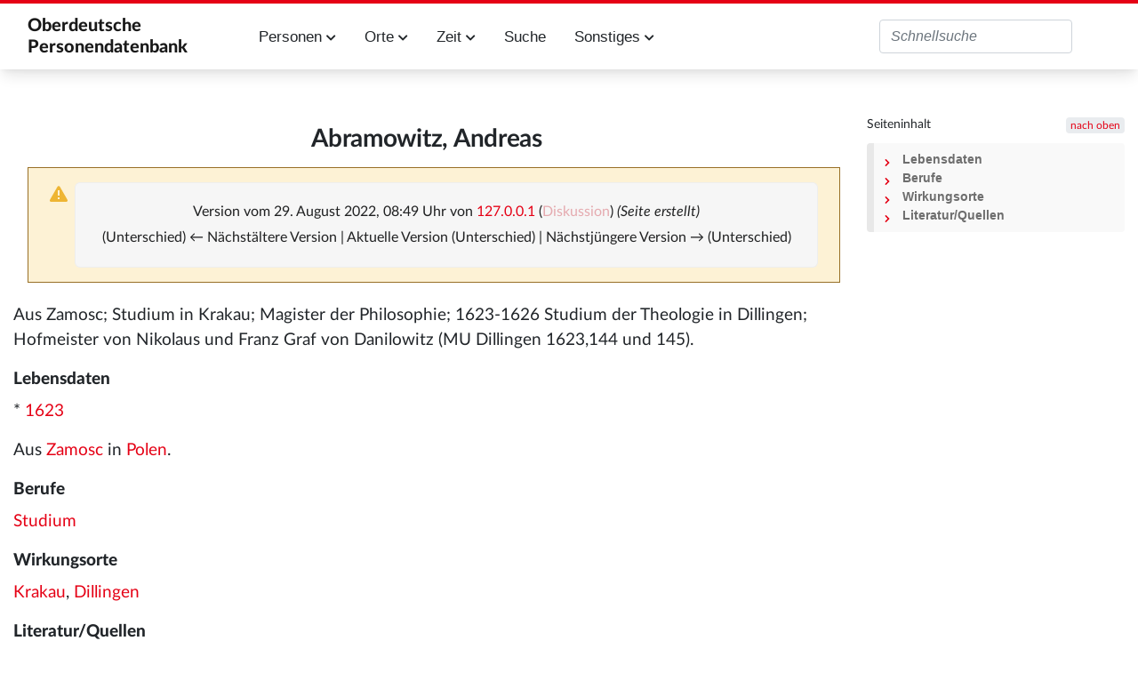

--- FILE ---
content_type: text/html; charset=UTF-8
request_url: https://oberdeutsche-personendatenbank.digitale-sammlungen.de/index.php?title=Abramowitz,_Andreas&oldid=1150860
body_size: 5595
content:
<!DOCTYPE html>
<html class="client-nojs" lang="de" dir="ltr">
<head>
<meta charset="UTF-8">
<title>Abramowitz, Andreas – Oberdeutsche Personendatenbank</title>
<script>document.documentElement.className="client-js";RLCONF={"wgBreakFrames":false,"wgSeparatorTransformTable":[",\t.",".\t,"],"wgDigitTransformTable":["",""],"wgDefaultDateFormat":"dmy","wgMonthNames":["","Januar","Februar","März","April","Mai","Juni","Juli","August","September","Oktober","November","Dezember"],"wgRequestId":"aQ6xIanNrhJsO4KXnlP2DgAAAGo","wgCanonicalNamespace":"","wgCanonicalSpecialPageName":false,"wgNamespaceNumber":0,"wgPageName":"Abramowitz,_Andreas","wgTitle":"Abramowitz, Andreas","wgCurRevisionId":1150860,"wgRevisionId":1150860,"wgArticleId":308158,"wgIsArticle":true,"wgIsRedirect":false,"wgAction":"view","wgUserName":null,"wgUserGroups":["*"],"wgCategories":["Person","Mann","Geboren im 17. Jahrhundert"],"wgPageViewLanguage":"de","wgPageContentLanguage":"de","wgPageContentModel":"wikitext","wgRelevantPageName":"Abramowitz,_Andreas","wgRelevantArticleId":308158,"wgIsProbablyEditable":false,"wgRelevantPageIsProbablyEditable":false,"wgRestrictionEdit":[],"wgRestrictionMove":[],"wgPageFormsTargetName":null,"wgPageFormsAutocompleteValues":[],"wgPageFormsAutocompleteOnAllChars":false,"wgPageFormsFieldProperties":[],"wgPageFormsCargoFields":[],"wgPageFormsDependentFields":[],"wgPageFormsCalendarValues":[],"wgPageFormsCalendarParams":[],"wgPageFormsCalendarHTML":null,"wgPageFormsGridValues":[],"wgPageFormsGridParams":[],"wgPageFormsContLangYes":null,"wgPageFormsContLangNo":null,"wgPageFormsContLangMonths":[],"wgPageFormsHeightForMinimizingInstances":800,"wgPageFormsDelayReload":false,"wgPageFormsShowOnSelect":[],"wgPageFormsScriptPath":"/extensions/PageForms","edgValues":[],"wgPageFormsEDSettings":null,"wgAmericanDates":false,"wgCiteReferencePreviewsActive":true,"egMapsScriptPath":"/extensions/Maps/","egMapsDebugJS":false,"egMapsAvailableServices":["leaflet","googlemaps3"],"egMapsLeafletLayersApiKeys":{"MapBox":"","MapQuestOpen":"","Thunderforest":"","GeoportailFrance":""}};
RLSTATE={"site.styles":"ready","user.styles":"ready","user":"ready","user.options":"loading","mediawiki.codex.messagebox.styles":"ready","mediawiki.action.styles":"ready","mediawiki.interface.helpers.styles":"ready","skins.tweeki.mediawiki.styles":"ready","skins.tweeki.awesome.styles":"ready","skins.tweeki.styles":"ready","skins.tweeki.externallinks.styles":"ready","x.MDZStyle.styles":"ready"};RLPAGEMODULES=["ext.smw.styles","smw.entityexaminer","site","mediawiki.page.ready","mediawiki.toc","skins.tweeki.messages","skins.tweeki.scripts","ext.smw.purge"];</script>
<script>(RLQ=window.RLQ||[]).push(function(){mw.loader.impl(function(){return["user.options@12s5i",function($,jQuery,require,module){mw.user.tokens.set({"patrolToken":"+\\","watchToken":"+\\","csrfToken":"+\\"});
}];});});</script>
<link rel="stylesheet" href="/load.php?lang=de&amp;modules=mediawiki.action.styles%7Cmediawiki.codex.messagebox.styles%7Cmediawiki.interface.helpers.styles%7Cskins.tweeki.awesome.styles%7Cskins.tweeki.externallinks.styles%7Cskins.tweeki.mediawiki.styles%7Cskins.tweeki.styles%7Cx.MDZStyle.styles&amp;only=styles&amp;skin=tweeki">
<script async="" src="/load.php?lang=de&amp;modules=startup&amp;only=scripts&amp;raw=1&amp;skin=tweeki"></script>
<style>#mw-indicator-mw-helplink {display:none;}</style>
<meta name="ResourceLoaderDynamicStyles" content="">
<link rel="stylesheet" href="/load.php?lang=de&amp;modules=site.styles&amp;only=styles&amp;skin=tweeki">
<meta name="generator" content="MediaWiki 1.43.5">
<meta name="robots" content="noindex,nofollow,max-image-preview:standard">
<meta name="format-detection" content="telephone=no">
<meta name="viewport" content="width=1120">
<meta name="viewport" content="width=device-width, initial-scale=1">
<link rel="alternate" type="application/rdf+xml" title="Abramowitz, Andreas" href="/index.php?title=Spezial:RDF_exportieren&amp;xmlmime=rdf">
<link rel="icon" href="/extensions/MDZStyle/images/favicon.ico">
<link rel="search" type="application/opensearchdescription+xml" href="/rest.php/v1/search" title="Oberdeutsche Personendatenbank (de)">
<link rel="EditURI" type="application/rsd+xml" href="https://oberdeutsche-personendatenbank.digitale-sammlungen.de/api.php?action=rsd">
<link rel="alternate" type="application/atom+xml" title="Atom-Feed für „Oberdeutsche Personendatenbank“" href="/index.php?title=Spezial:Letzte_%C3%84nderungen&amp;feed=atom">
</head>
<body class="mediawiki ltr sitedir-ltr mw-hide-empty-elt ns-0 ns-subject page-Abramowitz_Andreas rootpage-Abramowitz_Andreas skin-tweeki action-view tweeki-animateLayout tweeki-non-advanced tweeki-user-anon">			<header>
				<nav id="mw-navigation" class="navbar navbar-default navbar-fixed-top navbar-expand-lg fixed-top navbar-light bg-light">
					<div class="container">
						<a href="Hauptseite" class="navbar-brand">Oberdeutsche <br/>Personendatenbank</a>
						<button type="button" class="navbar-toggler" data-toggle="collapse" data-target="#navbar" aria-controls="navbar" aria-expanded="false" aria-label="Toggle navigation">
							<span class="navbar-toggler-icon"></span>
						</button>

                        <div id="navbar" class="collapse navbar-collapse">
                            <ul class="navbar-nav mr-auto">
                                <!--li class="nav-item"><a href="Einführung" id="n-installation" class="nav-link">Einführung</a></li-->
                                <li class="nav-item dropdown">
                                    <a href="#" id="n-persons" class="nav-link dropdown-toggle" data-toggle="dropdown" aria-haspopup="true" aria-expanded="false">Personen <span class="fa fa-chevron-down"></span></a>
                                    <div class="dropdown-menu">
                                        <a href="Personen_A" id="n-A2Z" tabindex="-1" class="dropdown-item">A-Z</a>
                                        <a href="Berufe" id="n-jobs" tabindex="-1" class="dropdown-item">Berufe</a>
                                        <a href="Studium" id="n-study" tabindex="-1" class="dropdown-item">Studium</a>
                                        <a href="Status" id="n-status" tabindex="-1" class="dropdown-item">Status</a>
                                        <a href="Ereignisse" id="n-event" tabindex="-1" class="dropdown-item">Ereignisse</a>
                                        <a href="Todesursache" id="n-decease" tabindex="-1" class="dropdown-item">Todesursache</a>
                                        <a href="Datenstand" id="n-data" tabindex="-1" class="dropdown-item">Alle Attribute</a>
                                    </div>
                                </li>
                                <li class="nav-item dropdown">
                                    <a href="#" id="n-places" class="nav-link dropdown-toggle" data-toggle="dropdown" aria-haspopup="true" aria-expanded="false">Orte <span class="fa fa-chevron-down"></span></a>
                                    <div class="dropdown-menu">
                                        <a href="Orte_A" id="n-places-a-z" tabindex="-1" class="dropdown-item">Orte A-Z</a>
                                        <a href="Regionen" id="n-regions" tabindex="-1" class="dropdown-item">Regionen</a>
                                        <a href="Lokalisierte_Orte" id="n-places-l" tabindex="-1" class="dropdown-item">Lokalisierte Ortsnamen</a>
                                        <a href="Unlokalisierte_Ortsnamen" id="n-places-u" tabindex="-1" class="dropdown-item">Unlokalisierte Ortsnamen</a>
                                    </div>
                                </li>
                                <li class="nav-item dropdown">
                                    <a href="#" id="n-time" class="nav-link dropdown-toggle" data-toggle="dropdown" aria-haspopup="true" aria-expanded="false">Zeit <span class="fa fa-chevron-down"></span></a>
                                    <div class="dropdown-menu">
                                        <a href="Jahrhunderte" id="n-cent" tabindex="-1" class="dropdown-item">Jahrhunderte</a>
                                        <a href="Jahre" id="n-years" tabindex="-1" class="dropdown-item">Jahre</a>
                                    </div>
                                </li>
                                <li class="nav-item"><a href="Suche" id="n-search" tabindex="-1" class="nav-link">Suche</a></li>
                                <li class="nav-item dropdown">
                                    <a href="#" id="n-misc" class="nav-link dropdown-toggle" data-toggle="dropdown" aria-haspopup="true" aria-expanded="false">Sonstiges <span class="fa fa-chevron-down"></span></a>
                                    <div class="dropdown-menu">
                                        <!--a href="Einführung" id="n-intro" tabindex="-1" class="dropdown-item">Einführung in diese Datenbank</a-->
                                        <a href="Literatur" id="n-literature" tabindex="-1" class="dropdown-item">Literatur</a>
                                        <a href="Abkürzungen" id="n-abbr" tabindex="-1" class="dropdown-item">Verzeichnis der Abkürzungen</a>
                                        <a href="Dokumentation" id="n-doc" tabindex="-1" class="dropdown-item">Dokumentation</a>
                                    </div>
                                </li>
                            </ul>
                                                            <ul class="navbar-nav mr-auto">
                                                                    </ul>
                            
															<ul class="navbar-nav">
									</ul>
			<form class="navbar-form navbar-right" action="/index.php" id="searchform">
				<div class="form-inline"><input type="search" name="search" placeholder="Oberdeutsche Personendatenbank durchsuchen" aria-label="Oberdeutsche Personendatenbank durchsuchen" autocapitalize="sentences" title="Oberdeutsche Personendatenbank durchsuchen [f]" accesskey="f" id="searchInput" class="search-query form-control"><input class="searchButton btn d-none" type="submit" name="go" title="Gehe direkt zu der Seite mit genau diesem Namen, falls sie vorhanden ist." id="mw-searchButton" value="Seite">
				</div>
			</form><ul class="nav navbar-nav navbar-right">								</ul>
													</div>
					</div>
				</nav>
			</header>
				<main role="main">
			<div id="mw-page-base"></div>
			<div id="mw-head-base"></div>
			<a id="top"></a>


			<div id="contentwrapper" class="user-loggedout not-editable container with-navbar with-navbar-fixed">

				<div class="row">
					<div id="maincontentwrapper" class="col-md-9">
						
						<!-- content -->
						<main role="main">
									<div class="mw-body" id="content">
			<div id="mw-js-message" style="display:none;"></div>
									<h1 id="firstHeading" class="firstHeading page-header" lang="de"><span dir="auto"><span class="mw-page-title-main">Abramowitz, Andreas</span></span></h1>
									<!-- bodyContent -->
			<div id="bodyContent">
								<div id="siteSub">Aus Oberdeutsche Personendatenbank</div>
								<div id="contentSub"><div id="mw-content-subtitle"><div class="cdx-message cdx-message--block cdx-message--warning mw-revision"><span class="cdx-message__icon"></span><div class="cdx-message__content"><div id="mw-revision-info">Version vom 29. August 2022, 08:49 Uhr von <a href="/Datenbank/Spezial:Beitr%C3%A4ge/127.0.0.1" class="mw-userlink mw-anonuserlink" title="Spezial:Beiträge/127.0.0.1" data-mw-revid="1150860"><bdi>127.0.0.1</bdi></a> <span class="mw-usertoollinks">(<a href="/index.php?title=Benutzer_Diskussion:127.0.0.1&amp;action=edit&amp;redlink=1" class="new mw-usertoollinks-talk" title="Benutzer Diskussion:127.0.0.1 (Seite nicht vorhanden)">Diskussion</a>)</span> <span class="comment">(Seite erstellt)</span></div><div id="mw-revision-nav">(Unterschied) ← Nächstältere Version | Aktuelle Version (Unterschied) | Nächstjüngere Version → (Unterschied)</div></div></div></div></div>
												<div id="jump-to-nav" class="mw-jump">
					Wechseln zu:					<a href="#mw-navigation">Navigation</a>, 					<a href="#p-search">Suche</a>
				</div>
				<div id="mw-content-text" class="mw-body-content"><div class="mw-content-ltr mw-parser-output" lang="de" dir="ltr"><p>Aus Zamosc; Studium in Krakau; Magister der Philosophie; 1623-1626 Studium der Theologie in Dillingen; Hofmeister von Nikolaus und Franz Graf von Danilowitz (MU Dillingen 1623,144 und 145).
</p>
<div id="toc" class="toc" role="navigation" aria-labelledby="mw-toc-heading"><input type="checkbox" role="button" id="toctogglecheckbox" class="toctogglecheckbox" style="display:none" /><div class="toctitle" lang="de" dir="ltr"><h2 id="mw-toc-heading">Inhaltsverzeichnis</h2><span class="toctogglespan"><label class="toctogglelabel" for="toctogglecheckbox"></label></span></div>
<ul>
<li class="toclevel-1 tocsection-1"><a href="#Lebensdaten"><span class="tocnumber">1</span> <span class="toctext">Lebensdaten</span></a></li>
<li class="toclevel-1 tocsection-2"><a href="#Berufe"><span class="tocnumber">2</span> <span class="toctext">Berufe</span></a></li>
<li class="toclevel-1 tocsection-3"><a href="#Wirkungsorte"><span class="tocnumber">3</span> <span class="toctext">Wirkungsorte</span></a></li>
<li class="toclevel-1 tocsection-4"><a href="#Literatur/Quellen"><span class="tocnumber">4</span> <span class="toctext">Literatur/Quellen</span></a></li>
</ul>
</div>

<h3><span class="mw-headline" id="Lebensdaten">Lebensdaten</span></h3>
<p>* <a href="/Datenbank/Jahr:1623" title="Jahr:1623">Jahr:1623</a> 
</p><p>Aus <a href="/Datenbank/Ort:Zamosc" title="Ort:Zamosc">Ort:Zamosc</a> in <a href="/Datenbank/Region:Polen" title="Region:Polen">Region:Polen</a>.
</p>
<h3><span class="mw-headline" id="Berufe">Berufe</span></h3>
<p><a href="/Datenbank/Beruf:Studium" title="Beruf:Studium">Beruf:Studium</a>
</p>
<h3><span class="mw-headline" id="Wirkungsorte">Wirkungsorte</span></h3>
<p><a href="/Datenbank/Ort:Krakau" title="Ort:Krakau">Ort:Krakau</a>, <a href="/Datenbank/Ort:Dillingen" title="Ort:Dillingen">Ort:Dillingen</a>
</p>
<h3><span id="Literatur.2FQuellen"></span><span class="mw-headline" id="Literatur/Quellen">Literatur/Quellen</span></h3>
<ul><li>MU Dillingen 1623,146.</li></ul>
<p><br />
</p>
<!-- 
NewPP limit report
Cached time: 20251108025529
Cache expiry: 86400
Reduced expiry: false
Complications: [show‐toc]
[SMW] In‐text annotation parser time: 0.003 seconds
CPU time usage: 0.055 seconds
Real time usage: 0.065 seconds
Preprocessor visited node count: 47/1000000
Post‐expand include size: 8/2097152 bytes
Template argument size: 0/2097152 bytes
Highest expansion depth: 3/100
Expensive parser function count: 0/100
Unstrip recursion depth: 0/20
Unstrip post‐expand size: 1/5000000 bytes
-->
<!--
Transclusion expansion time report (%,ms,calls,template)
100.00%    0.000      1 -total
-->

<!-- Saved in parser cache with key rupp:pcache:idhash:308158-0!canonical!groups=* and timestamp 20251108025529 and revision id 1150860. Rendering was triggered because: page-view
 -->
</div></div>								<div class="printfooter">
				Abgerufen von „<a dir="ltr" href="https://oberdeutsche-personendatenbank.digitale-sammlungen.de/index.php?title=Abramowitz,_Andreas&amp;oldid=1150860">https://oberdeutsche-personendatenbank.digitale-sammlungen.de/index.php?title=Abramowitz,_Andreas&amp;oldid=1150860</a>“				</div>
												<div id="catlinks" class="catlinks" data-mw="interface"><div id="mw-normal-catlinks" class="mw-normal-catlinks"><a href="/Datenbank/Spezial:Kategorien" title="Spezial:Kategorien">Kategorien</a>: <ul><li><a href="/Datenbank/Kategorie:Person" class="mw-redirect" title="Kategorie:Person">Person</a></li><li><a href="/Datenbank/Kategorie:Mann" class="mw-redirect" title="Kategorie:Mann">Mann</a></li><li><a href="/Datenbank/Kategorie:Geboren_im_17._Jahrhundert" title="Kategorie:Geboren im 17. Jahrhundert">Geboren im 17. Jahrhundert</a></li></ul></div></div>												<div class="visualClear"></div>
							</div>
			<!-- /bodyContent -->
		</div>
								</main>
						<!-- /content -->
					</div>

			<!-- sidebar-right -->

				<div id="sidebar-right" class="col-md-3 sidebar-sticky">
					<div id="tweekiTOC"></div>				</div>

			<!-- /sidebar-right -->
						</div>
			</div>
		</main>


        <footer id="footer" role="contentinfo" aria-label="MDZ Links" class="footer footer-sticky bg-light">
            <footer id="footer-top" class="bg-theme-900 px-4 py-8 lg:p-10 text-white text-xs w-full" aria-label="Fußnavigation">
                <div class="container mx-auto grid grid-cols-1 sm:grid-cols-2 md:grid-cols-3 xl:grid-cols-4 gap-8">

                    <div class="bg-white p-4 flex content-end flex-wrap" style="white-space: nowrap;">
                        <a href="https://bsb-muenchen.de" class="ext-link" target="_blank">
                            <img alt="Logo der BSB: Bayerische StaatsBibliothek - Information in erster Linie. Zur Startseite" src="../images/bsblogo.png" style="max-width: 90%;">
                        </a>
                    </div>

                    <div class="bg-white p-4 flex content-end flex-wrap">
                        <img alt="Logo des MDZ: Zur Startseite" src="../images/mdzlogo-long.png">
                        <a class="ext-link hover:text-secondary focus:text-secondary no-underline transition-colors duration-300" href="https://www.digitale-sammlungen.de/de/" target="_blank">Digitale Sammlungen</a>
                    </div>
                </div>
                <div id="footer-bottom" class="container mt-10 mx-auto py-1 border-t">
                    <ul class="flex flex-row flex-wrap sm:justify-end text-xs" role="menu">
                        <li class="mr-4 sm:ml-4 sm:mr-0" role="menuitem">
                            <a class="text-white hover:text-secondary focus:text-secondary no-underline transition-colors duration-300" href="Kontakt">Kontakt</a>
                        </li>
                        <li class="mr-4 sm:ml-4 sm:mr-0" role="menuitem">
                            <a class="text-white hover:text-secondary focus:text-secondary no-underline transition-colors duration-300" href="/Datenbank/Impressum">Impressum</a>
                        </li>
                        <li class="mr-4 sm:ml-4 sm:mr-0" role="menuitem">
                            <a class="text-white hover:text-secondary focus:text-secondary no-underline transition-colors duration-300" href="/Datenbank/Datenschutzerklärung">Datenschutzerklärung</a>
                        </li>
                        <li class="mr-4 sm:ml-4 sm:mr-0" role="menuitem">
                            <a class="text-white hover:text-secondary focus:text-secondary no-underline transition-colors duration-300" href="/Datenbank/Barrierefreiheit">Barrierefreiheit</a>
                        </li>
                    </ul>
                </div>
            </footer>

        	</body>
</html>
<script>(RLQ=window.RLQ||[]).push(function(){mw.config.set({"wgBackendResponseTime":416,"wgPageParseReport":{"smw":{"limitreport-intext-parsertime":0.003},"limitreport":{"cputime":"0.055","walltime":"0.065","ppvisitednodes":{"value":47,"limit":1000000},"postexpandincludesize":{"value":8,"limit":2097152},"templateargumentsize":{"value":0,"limit":2097152},"expansiondepth":{"value":3,"limit":100},"expensivefunctioncount":{"value":0,"limit":100},"unstrip-depth":{"value":0,"limit":20},"unstrip-size":{"value":1,"limit":5000000},"timingprofile":["100.00%    0.000      1 -total"]},"cachereport":{"timestamp":"20251108025529","ttl":86400,"transientcontent":false}}});});</script>
</body>
</html>

--- FILE ---
content_type: text/css; charset=utf-8
request_url: https://oberdeutsche-personendatenbank.digitale-sammlungen.de/load.php?lang=de&modules=mediawiki.action.styles%7Cmediawiki.codex.messagebox.styles%7Cmediawiki.interface.helpers.styles%7Cskins.tweeki.awesome.styles%7Cskins.tweeki.externallinks.styles%7Cskins.tweeki.mediawiki.styles%7Cskins.tweeki.styles%7Cx.MDZStyle.styles&only=styles&skin=tweeki
body_size: 82177
content:
#mw-credits a{unicode-bidi:embed}#mw-clearyourcache{direction:ltr;unicode-bidi:embed}div.patrollink{font-size:75%;text-align:right}#mw-revision-info,#mw-revision-info-current,#mw-revision-nav{direction:ltr}p.mw-protect-editreasons,p.mw-delete-editreasons{font-size:90%;text-align:right}.action-info .mw-hiddenCategoriesExplanation,.action-info .mw-templatesUsedExplanation{display:none}.action-info .mw-page-info tr:target{background-color:rgba(0,127,255,0.133)}.mw-category .mw-category-group ul{margin-top:0;margin-bottom:0}.mw-category.mw-category-columns{-moz-column-count:3;column-count:3;-moz-column-width:24em;column-width:24em}.mw-category.mw-category-columns h3{break-after:avoid-column}.mw-category.mw-category-columns .mw-category-group li{page-break-inside:avoid;break-inside:avoid-column}.mw-category.mw-category-columns .mw-category-group li a{overflow-wrap:break-word}.redirect-in-category{font-style:italic}.cdx-icon{color:var(--color-base,#202122);display:inline-flex;align-items:center;justify-content:center;vertical-align:text-bottom}.cdx-icon svg{fill:currentcolor;width:100%;height:100%}.cdx-icon--x-small{min-width:12px;min-height:12px;width:.75rem;height:.75rem}.cdx-icon--small{min-width:16px;min-height:16px;width:1rem;height:1rem}.cdx-icon--medium{min-width:20px;min-height:20px;width:1.25rem;height:1.25rem}.cdx-icon--flipped svg{transform:scaleX(-1)}.cdx-button{display:inline-flex;align-items:center;justify-content:center;gap:4px;box-sizing:border-box;min-height:32px;max-width:28rem;margin:0;border-width:1px;border-style:solid;border-radius:2px;padding-right:11px;padding-left:11px;font-family:inherit;font-size:inherit;font-weight:700;overflow:hidden;text-overflow:ellipsis;white-space:nowrap;text-transform:none;transition-property:background-color,color,border-color,box-shadow;transition-duration:.1s}.cdx-button--size-large{min-height:44px;padding-right:15px;padding-left:15px}.cdx-button--icon-only{min-width:32px;padding-right:5px;padding-left:5px}.cdx-button--icon-only.cdx-button--size-large{min-width:44px;padding-right:11px;padding-left:11px}.cdx-button::-moz-focus-inner{border:0;padding:0}.cdx-button .cdx-button__icon,.cdx-button .cdx-icon{vertical-align:middle}.cdx-button .cdx-icon{color:inherit}.cdx-button--fake-button,.cdx-button--fake-button:hover,.cdx-button--fake-button:focus{text-decoration:none}.cdx-button:enabled,.cdx-button.cdx-button--fake-button--enabled{background-color:var(--background-color-interactive-subtle,#f8f9fa);color:var(--color-base,#202122);border-color:var(--border-color-base,#a2a9b1)}@supports ((-webkit-mask-image:none) or (mask-image:none)){.cdx-button:enabled .cdx-button__icon,.cdx-button.cdx-button--fake-button--enabled .cdx-button__icon{background-color:var(--color-base,#202122)}}.cdx-button:enabled:hover,.cdx-button.cdx-button--fake-button--enabled:hover{background-color:var(--background-color-base,#fff);color:var(--color-base--hover,#404244);cursor:pointer}@supports ((-webkit-mask-image:none) or (mask-image:none)){.cdx-button:enabled:hover .cdx-button__icon,.cdx-button.cdx-button--fake-button--enabled:hover .cdx-button__icon{background-color:var(--color-base--hover,#404244)}}.cdx-button:enabled:active,.cdx-button.cdx-button--fake-button--enabled:active,.cdx-button:enabled.cdx-button--is-active,.cdx-button.cdx-button--fake-button--enabled.cdx-button--is-active{background-color:var(--background-color-interactive,#eaecf0);color:var(--color-emphasized,#101418);border-color:var(--border-color-interactive,#72777d)}@supports ((-webkit-mask-image:none) or (mask-image:none)){.cdx-button:enabled:active .cdx-button__icon,.cdx-button.cdx-button--fake-button--enabled:active .cdx-button__icon,.cdx-button:enabled.cdx-button--is-active .cdx-button__icon,.cdx-button.cdx-button--fake-button--enabled.cdx-button--is-active .cdx-button__icon{background-color:var(--color-emphasized,#101418)}}.cdx-button:enabled:focus,.cdx-button.cdx-button--fake-button--enabled:focus{outline:1px solid transparent}.cdx-button:enabled:focus:not(:active):not(.cdx-button--is-active),.cdx-button.cdx-button--fake-button--enabled:focus:not(:active):not(.cdx-button--is-active){border-color:var(--border-color-progressive--focus,#36c);box-shadow:inset 0 0 0 1px var(--box-shadow-color-progressive--focus,#36c)}.cdx-button:enabled.cdx-button--action-progressive,.cdx-button.cdx-button--fake-button--enabled.cdx-button--action-progressive{color:var(--color-progressive,#36c)}@supports ((-webkit-mask-image:none) or (mask-image:none)){.cdx-button:enabled.cdx-button--action-progressive .cdx-button__icon,.cdx-button.cdx-button--fake-button--enabled.cdx-button--action-progressive .cdx-button__icon{background-color:var(--color-progressive,#36c)}}.cdx-button:enabled.cdx-button--action-progressive:hover,.cdx-button.cdx-button--fake-button--enabled.cdx-button--action-progressive:hover{color:var(--color-progressive--hover,#4b77d6);border-color:var(--border-color-progressive--hover,#4b77d6)}@supports ((-webkit-mask-image:none) or (mask-image:none)){.cdx-button:enabled.cdx-button--action-progressive:hover .cdx-button__icon,.cdx-button.cdx-button--fake-button--enabled.cdx-button--action-progressive:hover .cdx-button__icon{background-color:var(--color-progressive--hover,#4b77d6)}}.cdx-button:enabled.cdx-button--action-progressive:active,.cdx-button.cdx-button--fake-button--enabled.cdx-button--action-progressive:active,.cdx-button:enabled.cdx-button--action-progressive.cdx-button--is-active,.cdx-button.cdx-button--fake-button--enabled.cdx-button--action-progressive.cdx-button--is-active{background-color:var(--background-color-progressive-subtle,#f1f4fd);color:var(--color-progressive--active,#233566);border-color:var(--border-color-progressive--active,#233566)}@supports ((-webkit-mask-image:none) or (mask-image:none)){.cdx-button:enabled.cdx-button--action-progressive:active .cdx-button__icon,.cdx-button.cdx-button--fake-button--enabled.cdx-button--action-progressive:active .cdx-button__icon,.cdx-button:enabled.cdx-button--action-progressive.cdx-button--is-active .cdx-button__icon,.cdx-button.cdx-button--fake-button--enabled.cdx-button--action-progressive.cdx-button--is-active .cdx-button__icon{background-color:var(--color-progressive--active,#233566)}}.cdx-button:enabled.cdx-button--action-destructive,.cdx-button.cdx-button--fake-button--enabled.cdx-button--action-destructive{color:var(--color-destructive,#d73333)}@supports ((-webkit-mask-image:none) or (mask-image:none)){.cdx-button:enabled.cdx-button--action-destructive .cdx-button__icon,.cdx-button.cdx-button--fake-button--enabled.cdx-button--action-destructive .cdx-button__icon{background-color:var(--color-destructive,#d73333)}}.cdx-button:enabled.cdx-button--action-destructive:hover,.cdx-button.cdx-button--fake-button--enabled.cdx-button--action-destructive:hover{color:var(--color-destructive--hover,#fc493b);border-color:var(--border-color-destructive--hover,#fc493b)}@supports ((-webkit-mask-image:none) or (mask-image:none)){.cdx-button:enabled.cdx-button--action-destructive:hover .cdx-button__icon,.cdx-button.cdx-button--fake-button--enabled.cdx-button--action-destructive:hover .cdx-button__icon{background-color:var(--color-destructive--hover,#fc493b)}}.cdx-button:enabled.cdx-button--action-destructive:active,.cdx-button.cdx-button--fake-button--enabled.cdx-button--action-destructive:active,.cdx-button:enabled.cdx-button--action-destructive.cdx-button--is-active,.cdx-button.cdx-button--fake-button--enabled.cdx-button--action-destructive.cdx-button--is-active{background-color:var(--background-color-destructive-subtle,#ffe9e5);color:var(--color-destructive--active,#9f3526);border-color:var(--border-color-destructive--active,#9f3526)}@supports ((-webkit-mask-image:none) or (mask-image:none)){.cdx-button:enabled.cdx-button--action-destructive:active .cdx-button__icon,.cdx-button.cdx-button--fake-button--enabled.cdx-button--action-destructive:active .cdx-button__icon,.cdx-button:enabled.cdx-button--action-destructive.cdx-button--is-active .cdx-button__icon,.cdx-button.cdx-button--fake-button--enabled.cdx-button--action-destructive.cdx-button--is-active .cdx-button__icon{background-color:var(--color-destructive--active,#9f3526)}}.cdx-button:enabled.cdx-button--action-destructive:focus:not(:active):not(.cdx-button--is-active),.cdx-button.cdx-button--fake-button--enabled.cdx-button--action-destructive:focus:not(:active):not(.cdx-button--is-active){border-color:var(--border-color-destructive--focus,#36c);box-shadow:inset 0 0 0 1px var(--box-shadow-color-destructive--focus,#36c)}.cdx-button:enabled.cdx-button--weight-primary.cdx-button--action-progressive,.cdx-button.cdx-button--fake-button--enabled.cdx-button--weight-primary.cdx-button--action-progressive{background-color:var(--background-color-progressive,#36c);color:var(--color-inverted-fixed,#fff);border-color:var(--border-color-progressive,#36c)}@supports ((-webkit-mask-image:none) or (mask-image:none)){.cdx-button:enabled.cdx-button--weight-primary.cdx-button--action-progressive .cdx-button__icon,.cdx-button.cdx-button--fake-button--enabled.cdx-button--weight-primary.cdx-button--action-progressive .cdx-button__icon{background-color:var(--color-inverted-fixed,#fff)}}.cdx-button:enabled.cdx-button--weight-primary.cdx-button--action-progressive:hover,.cdx-button.cdx-button--fake-button--enabled.cdx-button--weight-primary.cdx-button--action-progressive:hover{background-color:var(--background-color-progressive--hover,#4b77d6);border-color:var(--border-color-progressive--hover,#4b77d6)}@supports ((-webkit-mask-image:none) or (mask-image:none)){.cdx-button:enabled.cdx-button--weight-primary.cdx-button--action-progressive:hover .cdx-button__icon,.cdx-button.cdx-button--fake-button--enabled.cdx-button--weight-primary.cdx-button--action-progressive:hover .cdx-button__icon{background-color:var(--color-inverted-fixed,#fff)}}.cdx-button:enabled.cdx-button--weight-primary.cdx-button--action-progressive:active,.cdx-button.cdx-button--fake-button--enabled.cdx-button--weight-primary.cdx-button--action-progressive:active,.cdx-button:enabled.cdx-button--weight-primary.cdx-button--action-progressive.cdx-button--is-active,.cdx-button.cdx-button--fake-button--enabled.cdx-button--weight-primary.cdx-button--action-progressive.cdx-button--is-active{background-color:var(--background-color-progressive--active,#233566);border-color:var(--border-color-progressive--active,#233566)}@supports ((-webkit-mask-image:none) or (mask-image:none)){.cdx-button:enabled.cdx-button--weight-primary.cdx-button--action-progressive:active .cdx-button__icon,.cdx-button.cdx-button--fake-button--enabled.cdx-button--weight-primary.cdx-button--action-progressive:active .cdx-button__icon,.cdx-button:enabled.cdx-button--weight-primary.cdx-button--action-progressive.cdx-button--is-active .cdx-button__icon,.cdx-button.cdx-button--fake-button--enabled.cdx-button--weight-primary.cdx-button--action-progressive.cdx-button--is-active .cdx-button__icon{background-color:var(--color-inverted-fixed,#fff)}}.cdx-button:enabled.cdx-button--weight-primary.cdx-button--action-progressive:focus:not(:active):not(.cdx-button--is-active),.cdx-button.cdx-button--fake-button--enabled.cdx-button--weight-primary.cdx-button--action-progressive:focus:not(:active):not(.cdx-button--is-active){border-color:var(--border-color-progressive--focus,#36c);box-shadow:inset 0 0 0 1px var(--box-shadow-color-progressive--focus,#36c),inset 0 0 0 2px var(--box-shadow-color-inverted,#fff)}.cdx-button:enabled.cdx-button--weight-primary.cdx-button--action-destructive,.cdx-button.cdx-button--fake-button--enabled.cdx-button--weight-primary.cdx-button--action-destructive{background-color:var(--background-color-destructive,#d73333);color:var(--color-inverted-fixed,#fff);border-color:var(--border-color-destructive,#d73333)}@supports ((-webkit-mask-image:none) or (mask-image:none)){.cdx-button:enabled.cdx-button--weight-primary.cdx-button--action-destructive .cdx-button__icon,.cdx-button.cdx-button--fake-button--enabled.cdx-button--weight-primary.cdx-button--action-destructive .cdx-button__icon{background-color:var(--color-inverted-fixed,#fff)}}.cdx-button:enabled.cdx-button--weight-primary.cdx-button--action-destructive:hover,.cdx-button.cdx-button--fake-button--enabled.cdx-button--weight-primary.cdx-button--action-destructive:hover{background-color:var(--background-color-destructive--hover,#fc493b);border-color:var(--border-color-destructive--hover,#fc493b)}@supports ((-webkit-mask-image:none) or (mask-image:none)){.cdx-button:enabled.cdx-button--weight-primary.cdx-button--action-destructive:hover .cdx-button__icon,.cdx-button.cdx-button--fake-button--enabled.cdx-button--weight-primary.cdx-button--action-destructive:hover .cdx-button__icon{background-color:var(--color-inverted-fixed,#fff)}}.cdx-button:enabled.cdx-button--weight-primary.cdx-button--action-destructive:active,.cdx-button.cdx-button--fake-button--enabled.cdx-button--weight-primary.cdx-button--action-destructive:active,.cdx-button:enabled.cdx-button--weight-primary.cdx-button--action-destructive.cdx-button--is-active,.cdx-button.cdx-button--fake-button--enabled.cdx-button--weight-primary.cdx-button--action-destructive.cdx-button--is-active{background-color:var(--background-color-destructive--active,#9f3526);border-color:var(--border-color-destructive--active,#9f3526)}@supports ((-webkit-mask-image:none) or (mask-image:none)){.cdx-button:enabled.cdx-button--weight-primary.cdx-button--action-destructive:active .cdx-button__icon,.cdx-button.cdx-button--fake-button--enabled.cdx-button--weight-primary.cdx-button--action-destructive:active .cdx-button__icon,.cdx-button:enabled.cdx-button--weight-primary.cdx-button--action-destructive.cdx-button--is-active .cdx-button__icon,.cdx-button.cdx-button--fake-button--enabled.cdx-button--weight-primary.cdx-button--action-destructive.cdx-button--is-active .cdx-button__icon{background-color:var(--color-inverted-fixed,#fff)}}.cdx-button:enabled.cdx-button--weight-primary.cdx-button--action-destructive:focus:not(:active):not(.cdx-button--is-active),.cdx-button.cdx-button--fake-button--enabled.cdx-button--weight-primary.cdx-button--action-destructive:focus:not(:active):not(.cdx-button--is-active){border-color:var(--border-color-destructive--focus,#36c);box-shadow:inset 0 0 0 1px var(--box-shadow-color-destructive--focus,#36c),inset 0 0 0 2px var(--box-shadow-color-inverted,#fff)}.cdx-button:enabled.cdx-button--weight-quiet,.cdx-button.cdx-button--fake-button--enabled.cdx-button--weight-quiet{background-color:var(--background-color-transparent,transparent);border-color:var(--border-color-transparent,transparent)}.cdx-button:enabled.cdx-button--weight-quiet:hover,.cdx-button.cdx-button--fake-button--enabled.cdx-button--weight-quiet:hover{background-color:var(--background-color-button-quiet--hover,rgba(0,24,73,.027))}.cdx-button:enabled.cdx-button--weight-quiet:active,.cdx-button.cdx-button--fake-button--enabled.cdx-button--weight-quiet:active,.cdx-button:enabled.cdx-button--weight-quiet.cdx-button--is-active,.cdx-button.cdx-button--fake-button--enabled.cdx-button--weight-quiet.cdx-button--is-active{background-color:var(--background-color-button-quiet--active,rgba(0,24,73,.082));color:var(--color-emphasized,#101418);border-color:var(--border-color-interactive,#72777d)}@supports ((-webkit-mask-image:none) or (mask-image:none)){.cdx-button:enabled.cdx-button--weight-quiet:active .cdx-button__icon,.cdx-button.cdx-button--fake-button--enabled.cdx-button--weight-quiet:active .cdx-button__icon,.cdx-button:enabled.cdx-button--weight-quiet.cdx-button--is-active .cdx-button__icon,.cdx-button.cdx-button--fake-button--enabled.cdx-button--weight-quiet.cdx-button--is-active .cdx-button__icon{background-color:var(--color-emphasized,#101418)}}.cdx-button:enabled.cdx-button--weight-quiet.cdx-button--action-progressive,.cdx-button.cdx-button--fake-button--enabled.cdx-button--weight-quiet.cdx-button--action-progressive{color:var(--color-progressive,#36c)}@supports ((-webkit-mask-image:none) or (mask-image:none)){.cdx-button:enabled.cdx-button--weight-quiet.cdx-button--action-progressive .cdx-button__icon,.cdx-button.cdx-button--fake-button--enabled.cdx-button--weight-quiet.cdx-button--action-progressive .cdx-button__icon{background-color:var(--color-progressive,#36c)}}.cdx-button:enabled.cdx-button--weight-quiet.cdx-button--action-progressive:hover,.cdx-button.cdx-button--fake-button--enabled.cdx-button--weight-quiet.cdx-button--action-progressive:hover{background-color:var(--background-color-progressive-subtle,#f1f4fd);color:var(--color-progressive--hover,#4b77d6)}@supports ((-webkit-mask-image:none) or (mask-image:none)){.cdx-button:enabled.cdx-button--weight-quiet.cdx-button--action-progressive:hover .cdx-button__icon,.cdx-button.cdx-button--fake-button--enabled.cdx-button--weight-quiet.cdx-button--action-progressive:hover .cdx-button__icon{background-color:var(--color-progressive--hover,#4b77d6)}}.cdx-button:enabled.cdx-button--weight-quiet.cdx-button--action-progressive:active,.cdx-button.cdx-button--fake-button--enabled.cdx-button--weight-quiet.cdx-button--action-progressive:active,.cdx-button:enabled.cdx-button--weight-quiet.cdx-button--action-progressive.cdx-button--is-active,.cdx-button.cdx-button--fake-button--enabled.cdx-button--weight-quiet.cdx-button--action-progressive.cdx-button--is-active{background-color:var(--background-color-progressive--active,#233566);color:var(--color-inverted-fixed,#fff);border-color:var(--border-color-progressive--active,#233566)}@supports ((-webkit-mask-image:none) or (mask-image:none)){.cdx-button:enabled.cdx-button--weight-quiet.cdx-button--action-progressive:active .cdx-button__icon,.cdx-button.cdx-button--fake-button--enabled.cdx-button--weight-quiet.cdx-button--action-progressive:active .cdx-button__icon,.cdx-button:enabled.cdx-button--weight-quiet.cdx-button--action-progressive.cdx-button--is-active .cdx-button__icon,.cdx-button.cdx-button--fake-button--enabled.cdx-button--weight-quiet.cdx-button--action-progressive.cdx-button--is-active .cdx-button__icon{background-color:var(--color-inverted,#fff)}}.cdx-button:enabled.cdx-button--weight-quiet.cdx-button--action-destructive,.cdx-button.cdx-button--fake-button--enabled.cdx-button--weight-quiet.cdx-button--action-destructive{color:var(--color-destructive,#d73333)}@supports ((-webkit-mask-image:none) or (mask-image:none)){.cdx-button:enabled.cdx-button--weight-quiet.cdx-button--action-destructive .cdx-button__icon,.cdx-button.cdx-button--fake-button--enabled.cdx-button--weight-quiet.cdx-button--action-destructive .cdx-button__icon{background-color:var(--color-destructive,#d73333)}}.cdx-button:enabled.cdx-button--weight-quiet.cdx-button--action-destructive:hover,.cdx-button.cdx-button--fake-button--enabled.cdx-button--weight-quiet.cdx-button--action-destructive:hover{background-color:var(--background-color-destructive-subtle,#ffe9e5);color:var(--color-destructive--hover,#fc493b)}@supports ((-webkit-mask-image:none) or (mask-image:none)){.cdx-button:enabled.cdx-button--weight-quiet.cdx-button--action-destructive:hover .cdx-button__icon,.cdx-button.cdx-button--fake-button--enabled.cdx-button--weight-quiet.cdx-button--action-destructive:hover .cdx-button__icon{background-color:var(--color-destructive--hover,#fc493b)}}.cdx-button:enabled.cdx-button--weight-quiet.cdx-button--action-destructive:active,.cdx-button.cdx-button--fake-button--enabled.cdx-button--weight-quiet.cdx-button--action-destructive:active,.cdx-button:enabled.cdx-button--weight-quiet.cdx-button--action-destructive.cdx-button--is-active,.cdx-button.cdx-button--fake-button--enabled.cdx-button--weight-quiet.cdx-button--action-destructive.cdx-button--is-active{background-color:var(--background-color-destructive--active,#9f3526);color:var(--color-inverted-fixed,#fff);border-color:var(--border-color-destructive--active,#9f3526)}@supports ((-webkit-mask-image:none) or (mask-image:none)){.cdx-button:enabled.cdx-button--weight-quiet.cdx-button--action-destructive:active .cdx-button__icon,.cdx-button.cdx-button--fake-button--enabled.cdx-button--weight-quiet.cdx-button--action-destructive:active .cdx-button__icon,.cdx-button:enabled.cdx-button--weight-quiet.cdx-button--action-destructive.cdx-button--is-active .cdx-button__icon,.cdx-button.cdx-button--fake-button--enabled.cdx-button--weight-quiet.cdx-button--action-destructive.cdx-button--is-active .cdx-button__icon{background-color:var(--color-inverted,#fff)}}.cdx-button:enabled.cdx-button--weight-quiet.cdx-button--action-destructive:focus:not(:active):not(.cdx-button--is-active),.cdx-button.cdx-button--fake-button--enabled.cdx-button--weight-quiet.cdx-button--action-destructive:focus:not(:active):not(.cdx-button--is-active){border-color:var(--border-color-destructive--focus,#36c);box-shadow:inset 0 0 0 1px var(--box-shadow-color-destructive--focus,#36c)}.cdx-button:disabled,.cdx-button.cdx-button--fake-button--disabled{background-color:var(--background-color-disabled,#c8ccd1);color:var(--color-inverted,#fff);border-color:var(--border-color-transparent,transparent)}@supports ((-webkit-mask-image:none) or (mask-image:none)){.cdx-button:disabled .cdx-button__icon,.cdx-button.cdx-button--fake-button--disabled .cdx-button__icon{background-color:var(--color-inverted,#fff)}}.cdx-button:disabled.cdx-button--weight-quiet,.cdx-button.cdx-button--fake-button--disabled.cdx-button--weight-quiet{background-color:var(--background-color-transparent,transparent);color:var(--color-disabled,#72777d)}@supports ((-webkit-mask-image:none) or (mask-image:none)){.cdx-button:disabled.cdx-button--weight-quiet .cdx-button__icon,.cdx-button.cdx-button--fake-button--disabled.cdx-button--weight-quiet .cdx-button__icon{background-color:var(--color-disabled,#72777d)}}.cdx-message{background-color:var(--background-color-notice-subtle,#eaecf0);color:var(--color-notice,#202122);display:flex;align-items:flex-start;position:relative;border:1px solid var(--border-color-notice,#54595d);padding:16px}@media screen and (min-width:640px){.cdx-message{padding-right:24px;padding-left:24px}}.cdx-message .cdx-message__icon{min-width:20px;min-height:20px;width:1.25rem;height:1.25rem;display:inline-block;vertical-align:text-bottom}@supports not (((-webkit-mask-image:none) or (mask-image:none))){.cdx-message .cdx-message__icon{background-position:center;background-repeat:no-repeat;background-size:max(1.25rem,20px)}}@supports ((-webkit-mask-image:none) or (mask-image:none)){.cdx-message .cdx-message__icon{-webkit-mask-size:max(1.25rem,20px);mask-size:max(1.25rem,20px);-webkit-mask-repeat:no-repeat;mask-repeat:no-repeat;-webkit-mask-position:center;mask-position:center}}@supports not (((-webkit-mask-image:none) or (mask-image:none))){.cdx-message .cdx-message__icon{background-image:url('data:image/svg+xml;utf8,<svg xmlns="http://www.w3.org/2000/svg" xmlns:xlink="http://www.w3.org/1999/xlink" width="20" height="20" viewBox="0 0 20 20" fill="%23000000"><path d="M10 0C4.477 0 0 4.477 0 10s4.477 10 10 10 10-4.477 10-10S15.523 0 10 0M9 5h2v2H9zm0 4h2v6H9z"/></svg>');filter:invert(var(--filter-invert-icon,0));opacity:var(--opacity-icon-base,.87)}.cdx-button:not(.cdx-button--weight-quiet):disabled .cdx-message .cdx-message__icon,.cdx-button--weight-primary.cdx-button--action-progressive .cdx-message .cdx-message__icon,.cdx-button--weight-primary.cdx-button--action-destructive .cdx-message .cdx-message__icon{filter:invert(var(--filter-invert-primary-button-icon,1))}}@supports ((-webkit-mask-image:none) or (mask-image:none)){.cdx-message .cdx-message__icon{-webkit-mask-image:url('data:image/svg+xml;utf8,<svg xmlns="http://www.w3.org/2000/svg" xmlns:xlink="http://www.w3.org/1999/xlink" width="20" height="20" viewBox="0 0 20 20" fill="%23000000"><path d="M10 0C4.477 0 0 4.477 0 10s4.477 10 10 10 10-4.477 10-10S15.523 0 10 0M9 5h2v2H9zm0 4h2v6H9z"/></svg>');mask-image:url('data:image/svg+xml;utf8,<svg xmlns="http://www.w3.org/2000/svg" xmlns:xlink="http://www.w3.org/1999/xlink" width="20" height="20" viewBox="0 0 20 20" fill="%23000000"><path d="M10 0C4.477 0 0 4.477 0 10s4.477 10 10 10 10-4.477 10-10S15.523 0 10 0M9 5h2v2H9zm0 4h2v6H9z"/></svg>');background-color:var(--color-base,#202122)}}@supports not (((-webkit-mask-image:none) or (mask-image:none))){.cdx-message .cdx-message__icon:lang(ar){background-image:url('data:image/svg+xml;utf8,<svg xmlns="http://www.w3.org/2000/svg" xmlns:xlink="http://www.w3.org/1999/xlink" width="20" height="20" viewBox="0 0 20 20" fill="%23000000"><path d="M8 19a1 1 0 001 1h2a1 1 0 001-1v-1H8zm9-12a7 7 0 10-12 4.9S7 14 7 15v1a1 1 0 001 1h4a1 1 0 001-1v-1c0-1 2-3.1 2-3.1A7 7 0 0017 7"/></svg>');filter:invert(var(--filter-invert-icon,0));opacity:var(--opacity-icon-base,.87)}.cdx-button:not(.cdx-button--weight-quiet):disabled .cdx-message .cdx-message__icon:lang(ar),.cdx-button--weight-primary.cdx-button--action-progressive .cdx-message .cdx-message__icon:lang(ar),.cdx-button--weight-primary.cdx-button--action-destructive .cdx-message .cdx-message__icon:lang(ar){filter:invert(var(--filter-invert-primary-button-icon,1))}}@supports ((-webkit-mask-image:none) or (mask-image:none)){.cdx-message .cdx-message__icon:lang(ar){-webkit-mask-image:url('data:image/svg+xml;utf8,<svg xmlns="http://www.w3.org/2000/svg" xmlns:xlink="http://www.w3.org/1999/xlink" width="20" height="20" viewBox="0 0 20 20" fill="%23000000"><path d="M8 19a1 1 0 001 1h2a1 1 0 001-1v-1H8zm9-12a7 7 0 10-12 4.9S7 14 7 15v1a1 1 0 001 1h4a1 1 0 001-1v-1c0-1 2-3.1 2-3.1A7 7 0 0017 7"/></svg>');mask-image:url('data:image/svg+xml;utf8,<svg xmlns="http://www.w3.org/2000/svg" xmlns:xlink="http://www.w3.org/1999/xlink" width="20" height="20" viewBox="0 0 20 20" fill="%23000000"><path d="M8 19a1 1 0 001 1h2a1 1 0 001-1v-1H8zm9-12a7 7 0 10-12 4.9S7 14 7 15v1a1 1 0 001 1h4a1 1 0 001-1v-1c0-1 2-3.1 2-3.1A7 7 0 0017 7"/></svg>');background-color:var(--color-base,#202122)}}.cdx-message--warning{background-color:var(--background-color-warning-subtle,#fdf2d5);border-color:var(--border-color-warning,#987027)}.cdx-message--warning .cdx-message__icon{min-width:20px;min-height:20px;width:1.25rem;height:1.25rem;display:inline-block;vertical-align:text-bottom}@supports not (((-webkit-mask-image:none) or (mask-image:none))){.cdx-message--warning .cdx-message__icon{background-position:center;background-repeat:no-repeat;background-size:max(1.25rem,20px)}}@supports ((-webkit-mask-image:none) or (mask-image:none)){.cdx-message--warning .cdx-message__icon{-webkit-mask-size:max(1.25rem,20px);mask-size:max(1.25rem,20px);-webkit-mask-repeat:no-repeat;mask-repeat:no-repeat;-webkit-mask-position:center;mask-position:center}}@supports not (((-webkit-mask-image:none) or (mask-image:none))){.cdx-message--warning .cdx-message__icon{background-image:url('data:image/svg+xml;utf8,<svg xmlns="http://www.w3.org/2000/svg" xmlns:xlink="http://www.w3.org/1999/xlink" width="20" height="20" viewBox="0 0 20 20" fill="%23000000"><path d="M11.53 2.3A1.85 1.85 0 0010 1.21 1.85 1.85 0 008.48 2.3L.36 16.36C-.48 17.81.21 19 1.88 19h16.24c1.67 0 2.36-1.19 1.52-2.64zM11 16H9v-2h2zm0-4H9V6h2z"/></svg>');filter:invert(var(--filter-invert-icon,0));opacity:var(--opacity-icon-base,.87)}.cdx-button:not(.cdx-button--weight-quiet):disabled .cdx-message--warning .cdx-message__icon,.cdx-button--weight-primary.cdx-button--action-progressive .cdx-message--warning .cdx-message__icon,.cdx-button--weight-primary.cdx-button--action-destructive .cdx-message--warning .cdx-message__icon{filter:invert(var(--filter-invert-primary-button-icon,1))}}@supports ((-webkit-mask-image:none) or (mask-image:none)){.cdx-message--warning .cdx-message__icon{-webkit-mask-image:url('data:image/svg+xml;utf8,<svg xmlns="http://www.w3.org/2000/svg" xmlns:xlink="http://www.w3.org/1999/xlink" width="20" height="20" viewBox="0 0 20 20" fill="%23000000"><path d="M11.53 2.3A1.85 1.85 0 0010 1.21 1.85 1.85 0 008.48 2.3L.36 16.36C-.48 17.81.21 19 1.88 19h16.24c1.67 0 2.36-1.19 1.52-2.64zM11 16H9v-2h2zm0-4H9V6h2z"/></svg>');mask-image:url('data:image/svg+xml;utf8,<svg xmlns="http://www.w3.org/2000/svg" xmlns:xlink="http://www.w3.org/1999/xlink" width="20" height="20" viewBox="0 0 20 20" fill="%23000000"><path d="M11.53 2.3A1.85 1.85 0 0010 1.21 1.85 1.85 0 008.48 2.3L.36 16.36C-.48 17.81.21 19 1.88 19h16.24c1.67 0 2.36-1.19 1.52-2.64zM11 16H9v-2h2zm0-4H9V6h2z"/></svg>');background-color:var(--color-warning,#eeb533)}}.cdx-message--warning .cdx-message__icon--vue{color:var(--color-warning,#eeb533)}.cdx-message--error{background-color:var(--background-color-error-subtle,#ffe9e5);border-color:var(--border-color-error,#9f3526)}.cdx-message--error .cdx-message__icon{min-width:20px;min-height:20px;width:1.25rem;height:1.25rem;display:inline-block;vertical-align:text-bottom}@supports not (((-webkit-mask-image:none) or (mask-image:none))){.cdx-message--error .cdx-message__icon{background-position:center;background-repeat:no-repeat;background-size:max(1.25rem,20px)}}@supports ((-webkit-mask-image:none) or (mask-image:none)){.cdx-message--error .cdx-message__icon{-webkit-mask-size:max(1.25rem,20px);mask-size:max(1.25rem,20px);-webkit-mask-repeat:no-repeat;mask-repeat:no-repeat;-webkit-mask-position:center;mask-position:center}}@supports not (((-webkit-mask-image:none) or (mask-image:none))){.cdx-message--error .cdx-message__icon{background-image:url('data:image/svg+xml;utf8,<svg xmlns="http://www.w3.org/2000/svg" xmlns:xlink="http://www.w3.org/1999/xlink" width="20" height="20" viewBox="0 0 20 20" fill="%23000000"><path d="M13.728 1H6.272L1 6.272v7.456L6.272 19h7.456L19 13.728V6.272zM11 15H9v-2h2zm0-4H9V5h2z"/></svg>');filter:invert(var(--filter-invert-icon,0));opacity:var(--opacity-icon-base,.87)}.cdx-button:not(.cdx-button--weight-quiet):disabled .cdx-message--error .cdx-message__icon,.cdx-button--weight-primary.cdx-button--action-progressive .cdx-message--error .cdx-message__icon,.cdx-button--weight-primary.cdx-button--action-destructive .cdx-message--error .cdx-message__icon{filter:invert(var(--filter-invert-primary-button-icon,1))}}@supports ((-webkit-mask-image:none) or (mask-image:none)){.cdx-message--error .cdx-message__icon{-webkit-mask-image:url('data:image/svg+xml;utf8,<svg xmlns="http://www.w3.org/2000/svg" xmlns:xlink="http://www.w3.org/1999/xlink" width="20" height="20" viewBox="0 0 20 20" fill="%23000000"><path d="M13.728 1H6.272L1 6.272v7.456L6.272 19h7.456L19 13.728V6.272zM11 15H9v-2h2zm0-4H9V5h2z"/></svg>');mask-image:url('data:image/svg+xml;utf8,<svg xmlns="http://www.w3.org/2000/svg" xmlns:xlink="http://www.w3.org/1999/xlink" width="20" height="20" viewBox="0 0 20 20" fill="%23000000"><path d="M13.728 1H6.272L1 6.272v7.456L6.272 19h7.456L19 13.728V6.272zM11 15H9v-2h2zm0-4H9V5h2z"/></svg>');background-color:var(--color-error,#d73333)}}.cdx-message--error .cdx-message__icon--vue{color:var(--color-error,#d73333)}.cdx-message--success{background-color:var(--background-color-success-subtle,#dff2eb);border-color:var(--border-color-success,#196551)}.cdx-message--success .cdx-message__icon{min-width:20px;min-height:20px;width:1.25rem;height:1.25rem;display:inline-block;vertical-align:text-bottom}@supports not (((-webkit-mask-image:none) or (mask-image:none))){.cdx-message--success .cdx-message__icon{background-position:center;background-repeat:no-repeat;background-size:max(1.25rem,20px)}}@supports ((-webkit-mask-image:none) or (mask-image:none)){.cdx-message--success .cdx-message__icon{-webkit-mask-size:max(1.25rem,20px);mask-size:max(1.25rem,20px);-webkit-mask-repeat:no-repeat;mask-repeat:no-repeat;-webkit-mask-position:center;mask-position:center}}@supports not (((-webkit-mask-image:none) or (mask-image:none))){.cdx-message--success .cdx-message__icon{background-image:url('data:image/svg+xml;utf8,<svg xmlns="http://www.w3.org/2000/svg" xmlns:xlink="http://www.w3.org/1999/xlink" width="20" height="20" viewBox="0 0 20 20" fill="%23000000"><path d="M10 20a10 10 0 010-20 10 10 0 110 20m-2-5 9-8.5L15.5 5 8 12 4.5 8.5 3 10z"/></svg>');filter:invert(var(--filter-invert-icon,0));opacity:var(--opacity-icon-base,.87)}.cdx-button:not(.cdx-button--weight-quiet):disabled .cdx-message--success .cdx-message__icon,.cdx-button--weight-primary.cdx-button--action-progressive .cdx-message--success .cdx-message__icon,.cdx-button--weight-primary.cdx-button--action-destructive .cdx-message--success .cdx-message__icon{filter:invert(var(--filter-invert-primary-button-icon,1))}}@supports ((-webkit-mask-image:none) or (mask-image:none)){.cdx-message--success .cdx-message__icon{-webkit-mask-image:url('data:image/svg+xml;utf8,<svg xmlns="http://www.w3.org/2000/svg" xmlns:xlink="http://www.w3.org/1999/xlink" width="20" height="20" viewBox="0 0 20 20" fill="%23000000"><path d="M10 20a10 10 0 010-20 10 10 0 110 20m-2-5 9-8.5L15.5 5 8 12 4.5 8.5 3 10z"/></svg>');mask-image:url('data:image/svg+xml;utf8,<svg xmlns="http://www.w3.org/2000/svg" xmlns:xlink="http://www.w3.org/1999/xlink" width="20" height="20" viewBox="0 0 20 20" fill="%23000000"><path d="M10 20a10 10 0 010-20 10 10 0 110 20m-2-5 9-8.5L15.5 5 8 12 4.5 8.5 3 10z"/></svg>');background-color:var(--color-success,#177860)}}.cdx-message--success .cdx-message__icon--vue{color:var(--color-success,#177860)}.cdx-message--user-dismissable{padding-right:48px}@media screen and (min-width:640px){.cdx-message--user-dismissable{padding-right:56px}}.cdx-message--inline{background-color:var(--background-color-transparent,transparent);border:0;padding:0;font-weight:700}.cdx-message--inline.cdx-message--error{color:var(--color-error,#d73333)}.cdx-message--inline.cdx-message--success{color:var(--color-success,#177860)}.cdx-message .cdx-message__icon,.cdx-message .cdx-message__icon--vue{height:1.6em}.cdx-message__content{word-wrap:break-word;-webkit-hyphens:auto;-ms-hyphens:auto;hyphens:auto;align-self:center;flex-grow:1;width:0;margin-left:8px}.cdx-message__content,.cdx-message__content>*{line-height:1.6}.cdx-message__content>*:first-child{margin-top:0;padding-top:0}.cdx-message__content>*:last-child{margin-bottom:0;padding-bottom:0}.cdx-message__dismiss-button.cdx-button{position:absolute;top:12px;right:16px;padding:5px;line-height:0}@media screen and (min-width:640px){.cdx-message__dismiss-button.cdx-button{right:8px}}.cdx-message+.cdx-message{margin-top:8px}.cdx-message-enter-active,.cdx-message-leave-active-system{transition-property:opacity;transition-duration:.25s;transition-timing-function:ease}.cdx-message-leave-active-user{transition-property:opacity;transition-duration:.25s;transition-timing-function:ease-out}.cdx-message-enter-from,.cdx-message-leave-to{opacity:0}.unpatrolled{font-weight:bold;color:#d03}.newpage,.minoredit,.botedit{font-weight:bold}.mw-userlink{word-wrap:break-word;-webkit-hyphens:auto;hyphens:auto;unicode-bidi:embed}.mw-tempuserlink{background-color:#eee;padding:2px 8px;border-radius:0}span.comment{font-style:italic;unicode-bidi:-moz-isolate;unicode-bidi:isolate;word-wrap:break-word;overflow-wrap:break-word;word-break:break-word}.autocomment,.autocomment a,.autocomment a:visited{color:#555}li span.deleted,span.history-deleted{text-decoration:line-through;color:#555;font-style:italic}span.mw-history-suppressed{text-decoration-style:double;color:#222}span.mw-revdelundel-link,strong.mw-revdelundel-link{font-size:90%}.mw-usertoollinks-contribs-no-edits{color:#d03}.mw-usertoollinks-contribs-no-edits:visited{color:#a55858}.mw-changeslist-separator:empty::before{content:'. .'}.mw-changeslist-separator--semicolon::before{content:';'}.mw-rollback-link::before{content:'['}.mw-rollback-link::after{content:']'}.mw-diff-edit::before,.mw-diff-tool::before,.mw-diff-undo::before,.comment--without-parentheses::before,.mw-changeslist-links::before,.mw-diff-bytes::before,.mw-tag-markers::before,.mw-uctop::before{content:'('}.mw-diff-edit::after,.mw-diff-tool::after,.mw-diff-undo::after,.comment--without-parentheses::after,.mw-changeslist-links::after,.mw-diff-bytes::after,.mw-tag-markers::after,.mw-uctop::after{content:')'}.mw-comment-none{display:block;position:absolute !important;clip:rect(1px,1px,1px,1px);width:1px;height:1px;margin:-1px;border:0;padding:0;overflow:hidden}.mw-changeslist-links{display:inline-block}.mw-changeslist-links > span:not(:first-child)::before{content:' | '}.mw-changeslist-links .mw-rollback-link::before,.mw-changeslist-links .mw-rollback-link::after{content:''}.mw-tag-marker::after{content:','}.mw-tag-marker:last-child::after{content:''}.fa,.fab,.fad,.fal,.far,.fas{-moz-osx-font-smoothing:grayscale;-webkit-font-smoothing:antialiased;display:inline-block;font-style:normal;font-variant:normal;text-rendering:auto;line-height:1}.fa-lg{font-size:1.33333em;line-height:.75em;vertical-align:-.0667em}.fa-xs{font-size:.75em}.fa-sm{font-size:.875em}.fa-1x{font-size:1em}.fa-2x{font-size:2em}.fa-3x{font-size:3em}.fa-4x{font-size:4em}.fa-5x{font-size:5em}.fa-6x{font-size:6em}.fa-7x{font-size:7em}.fa-8x{font-size:8em}.fa-9x{font-size:9em}.fa-10x{font-size:10em}.fa-fw{text-align:center;width:1.25em}.fa-ul{list-style-type:none;margin-left:2.5em;padding-left:0}.fa-ul>li{position:relative}.fa-li{left:-2em;position:absolute;text-align:center;width:2em;line-height:inherit}.fa-border{border:.08em solid #eee;border-radius:.1em;padding:.2em .25em .15em}.fa-pull-left{float:left}.fa-pull-right{float:right}.fa.fa-pull-left,.fab.fa-pull-left,.fal.fa-pull-left,.far.fa-pull-left,.fas.fa-pull-left{margin-right:.3em}.fa.fa-pull-right,.fab.fa-pull-right,.fal.fa-pull-right,.far.fa-pull-right,.fas.fa-pull-right{margin-left:.3em}.fa-spin{-webkit-animation:fa-spin 2s linear infinite;animation:fa-spin 2s linear infinite}.fa-pulse{-webkit-animation:fa-spin 1s steps(8) infinite;animation:fa-spin 1s steps(8) infinite}@-webkit-keyframes fa-spin{0%{-webkit-transform:rotate(0deg);transform:rotate(0deg)}to{-webkit-transform:rotate(1turn);transform:rotate(1turn)}}@keyframes fa-spin{0%{-webkit-transform:rotate(0deg);transform:rotate(0deg)}to{-webkit-transform:rotate(1turn);transform:rotate(1turn)}}.fa-rotate-90{-ms-filter:"progid:DXImageTransform.Microsoft.BasicImage(rotation=1)";-webkit-transform:rotate(90deg);transform:rotate(90deg)}.fa-rotate-180{-ms-filter:"progid:DXImageTransform.Microsoft.BasicImage(rotation=2)";-webkit-transform:rotate(180deg);transform:rotate(180deg)}.fa-rotate-270{-ms-filter:"progid:DXImageTransform.Microsoft.BasicImage(rotation=3)";-webkit-transform:rotate(270deg);transform:rotate(270deg)}.fa-flip-horizontal{-ms-filter:"progid:DXImageTransform.Microsoft.BasicImage(rotation=0,mirror=1)";-webkit-transform:scaleX(-1);transform:scaleX(-1)}.fa-flip-vertical{-webkit-transform:scaleY(-1);transform:scaleY(-1)}.fa-flip-both,.fa-flip-horizontal.fa-flip-vertical,.fa-flip-vertical{-ms-filter:"progid:DXImageTransform.Microsoft.BasicImage(rotation=2,mirror=1)"}.fa-flip-both,.fa-flip-horizontal.fa-flip-vertical{-webkit-transform:scale(-1);transform:scale(-1)}:root .fa-flip-both,:root .fa-flip-horizontal,:root .fa-flip-vertical,:root .fa-rotate-90,:root .fa-rotate-180,:root .fa-rotate-270{-webkit-filter:none;filter:none}.fa-stack{display:inline-block;height:2em;line-height:2em;position:relative;vertical-align:middle;width:2.5em}.fa-stack-1x,.fa-stack-2x{left:0;position:absolute;text-align:center;width:100%}.fa-stack-1x{line-height:inherit}.fa-stack-2x{font-size:2em}.fa-inverse{color:#fff}.fa-500px:before{content:"\f26e"}.fa-accessible-icon:before{content:"\f368"}.fa-accusoft:before{content:"\f369"}.fa-acquisitions-incorporated:before{content:"\f6af"}.fa-ad:before{content:"\f641"}.fa-address-book:before{content:"\f2b9"}.fa-address-card:before{content:"\f2bb"}.fa-adjust:before{content:"\f042"}.fa-adn:before{content:"\f170"}.fa-adversal:before{content:"\f36a"}.fa-affiliatetheme:before{content:"\f36b"}.fa-air-freshener:before{content:"\f5d0"}.fa-airbnb:before{content:"\f834"}.fa-algolia:before{content:"\f36c"}.fa-align-center:before{content:"\f037"}.fa-align-justify:before{content:"\f039"}.fa-align-left:before{content:"\f036"}.fa-align-right:before{content:"\f038"}.fa-alipay:before{content:"\f642"}.fa-allergies:before{content:"\f461"}.fa-amazon:before{content:"\f270"}.fa-amazon-pay:before{content:"\f42c"}.fa-ambulance:before{content:"\f0f9"}.fa-american-sign-language-interpreting:before{content:"\f2a3"}.fa-amilia:before{content:"\f36d"}.fa-anchor:before{content:"\f13d"}.fa-android:before{content:"\f17b"}.fa-angellist:before{content:"\f209"}.fa-angle-double-down:before{content:"\f103"}.fa-angle-double-left:before{content:"\f100"}.fa-angle-double-right:before{content:"\f101"}.fa-angle-double-up:before{content:"\f102"}.fa-angle-down:before{content:"\f107"}.fa-angle-left:before{content:"\f104"}.fa-angle-right:before{content:"\f105"}.fa-angle-up:before{content:"\f106"}.fa-angry:before{content:"\f556"}.fa-angrycreative:before{content:"\f36e"}.fa-angular:before{content:"\f420"}.fa-ankh:before{content:"\f644"}.fa-app-store:before{content:"\f36f"}.fa-app-store-ios:before{content:"\f370"}.fa-apper:before{content:"\f371"}.fa-apple:before{content:"\f179"}.fa-apple-alt:before{content:"\f5d1"}.fa-apple-pay:before{content:"\f415"}.fa-archive:before{content:"\f187"}.fa-archway:before{content:"\f557"}.fa-arrow-alt-circle-down:before{content:"\f358"}.fa-arrow-alt-circle-left:before{content:"\f359"}.fa-arrow-alt-circle-right:before{content:"\f35a"}.fa-arrow-alt-circle-up:before{content:"\f35b"}.fa-arrow-circle-down:before{content:"\f0ab"}.fa-arrow-circle-left:before{content:"\f0a8"}.fa-arrow-circle-right:before{content:"\f0a9"}.fa-arrow-circle-up:before{content:"\f0aa"}.fa-arrow-down:before{content:"\f063"}.fa-arrow-left:before{content:"\f060"}.fa-arrow-right:before{content:"\f061"}.fa-arrow-up:before{content:"\f062"}.fa-arrows-alt:before{content:"\f0b2"}.fa-arrows-alt-h:before{content:"\f337"}.fa-arrows-alt-v:before{content:"\f338"}.fa-artstation:before{content:"\f77a"}.fa-assistive-listening-systems:before{content:"\f2a2"}.fa-asterisk:before{content:"\f069"}.fa-asymmetrik:before{content:"\f372"}.fa-at:before{content:"\f1fa"}.fa-atlas:before{content:"\f558"}.fa-atlassian:before{content:"\f77b"}.fa-atom:before{content:"\f5d2"}.fa-audible:before{content:"\f373"}.fa-audio-description:before{content:"\f29e"}.fa-autoprefixer:before{content:"\f41c"}.fa-avianex:before{content:"\f374"}.fa-aviato:before{content:"\f421"}.fa-award:before{content:"\f559"}.fa-aws:before{content:"\f375"}.fa-baby:before{content:"\f77c"}.fa-baby-carriage:before{content:"\f77d"}.fa-backspace:before{content:"\f55a"}.fa-backward:before{content:"\f04a"}.fa-bacon:before{content:"\f7e5"}.fa-bacteria:before{content:"\e059"}.fa-bacterium:before{content:"\e05a"}.fa-bahai:before{content:"\f666"}.fa-balance-scale:before{content:"\f24e"}.fa-balance-scale-left:before{content:"\f515"}.fa-balance-scale-right:before{content:"\f516"}.fa-ban:before{content:"\f05e"}.fa-band-aid:before{content:"\f462"}.fa-bandcamp:before{content:"\f2d5"}.fa-barcode:before{content:"\f02a"}.fa-bars:before{content:"\f0c9"}.fa-baseball-ball:before{content:"\f433"}.fa-basketball-ball:before{content:"\f434"}.fa-bath:before{content:"\f2cd"}.fa-battery-empty:before{content:"\f244"}.fa-battery-full:before{content:"\f240"}.fa-battery-half:before{content:"\f242"}.fa-battery-quarter:before{content:"\f243"}.fa-battery-three-quarters:before{content:"\f241"}.fa-battle-net:before{content:"\f835"}.fa-bed:before{content:"\f236"}.fa-beer:before{content:"\f0fc"}.fa-behance:before{content:"\f1b4"}.fa-behance-square:before{content:"\f1b5"}.fa-bell:before{content:"\f0f3"}.fa-bell-slash:before{content:"\f1f6"}.fa-bezier-curve:before{content:"\f55b"}.fa-bible:before{content:"\f647"}.fa-bicycle:before{content:"\f206"}.fa-biking:before{content:"\f84a"}.fa-bimobject:before{content:"\f378"}.fa-binoculars:before{content:"\f1e5"}.fa-biohazard:before{content:"\f780"}.fa-birthday-cake:before{content:"\f1fd"}.fa-bitbucket:before{content:"\f171"}.fa-bitcoin:before{content:"\f379"}.fa-bity:before{content:"\f37a"}.fa-black-tie:before{content:"\f27e"}.fa-blackberry:before{content:"\f37b"}.fa-blender:before{content:"\f517"}.fa-blender-phone:before{content:"\f6b6"}.fa-blind:before{content:"\f29d"}.fa-blog:before{content:"\f781"}.fa-blogger:before{content:"\f37c"}.fa-blogger-b:before{content:"\f37d"}.fa-bluetooth:before{content:"\f293"}.fa-bluetooth-b:before{content:"\f294"}.fa-bold:before{content:"\f032"}.fa-bolt:before{content:"\f0e7"}.fa-bomb:before{content:"\f1e2"}.fa-bone:before{content:"\f5d7"}.fa-bong:before{content:"\f55c"}.fa-book:before{content:"\f02d"}.fa-book-dead:before{content:"\f6b7"}.fa-book-medical:before{content:"\f7e6"}.fa-book-open:before{content:"\f518"}.fa-book-reader:before{content:"\f5da"}.fa-bookmark:before{content:"\f02e"}.fa-bootstrap:before{content:"\f836"}.fa-border-all:before{content:"\f84c"}.fa-border-none:before{content:"\f850"}.fa-border-style:before{content:"\f853"}.fa-bowling-ball:before{content:"\f436"}.fa-box:before{content:"\f466"}.fa-box-open:before{content:"\f49e"}.fa-box-tissue:before{content:"\e05b"}.fa-boxes:before{content:"\f468"}.fa-braille:before{content:"\f2a1"}.fa-brain:before{content:"\f5dc"}.fa-bread-slice:before{content:"\f7ec"}.fa-briefcase:before{content:"\f0b1"}.fa-briefcase-medical:before{content:"\f469"}.fa-broadcast-tower:before{content:"\f519"}.fa-broom:before{content:"\f51a"}.fa-brush:before{content:"\f55d"}.fa-btc:before{content:"\f15a"}.fa-buffer:before{content:"\f837"}.fa-bug:before{content:"\f188"}.fa-building:before{content:"\f1ad"}.fa-bullhorn:before{content:"\f0a1"}.fa-bullseye:before{content:"\f140"}.fa-burn:before{content:"\f46a"}.fa-buromobelexperte:before{content:"\f37f"}.fa-bus:before{content:"\f207"}.fa-bus-alt:before{content:"\f55e"}.fa-business-time:before{content:"\f64a"}.fa-buy-n-large:before{content:"\f8a6"}.fa-buysellads:before{content:"\f20d"}.fa-calculator:before{content:"\f1ec"}.fa-calendar:before{content:"\f133"}.fa-calendar-alt:before{content:"\f073"}.fa-calendar-check:before{content:"\f274"}.fa-calendar-day:before{content:"\f783"}.fa-calendar-minus:before{content:"\f272"}.fa-calendar-plus:before{content:"\f271"}.fa-calendar-times:before{content:"\f273"}.fa-calendar-week:before{content:"\f784"}.fa-camera:before{content:"\f030"}.fa-camera-retro:before{content:"\f083"}.fa-campground:before{content:"\f6bb"}.fa-canadian-maple-leaf:before{content:"\f785"}.fa-candy-cane:before{content:"\f786"}.fa-cannabis:before{content:"\f55f"}.fa-capsules:before{content:"\f46b"}.fa-car:before{content:"\f1b9"}.fa-car-alt:before{content:"\f5de"}.fa-car-battery:before{content:"\f5df"}.fa-car-crash:before{content:"\f5e1"}.fa-car-side:before{content:"\f5e4"}.fa-caravan:before{content:"\f8ff"}.fa-caret-down:before{content:"\f0d7"}.fa-caret-left:before{content:"\f0d9"}.fa-caret-right:before{content:"\f0da"}.fa-caret-square-down:before{content:"\f150"}.fa-caret-square-left:before{content:"\f191"}.fa-caret-square-right:before{content:"\f152"}.fa-caret-square-up:before{content:"\f151"}.fa-caret-up:before{content:"\f0d8"}.fa-carrot:before{content:"\f787"}.fa-cart-arrow-down:before{content:"\f218"}.fa-cart-plus:before{content:"\f217"}.fa-cash-register:before{content:"\f788"}.fa-cat:before{content:"\f6be"}.fa-cc-amazon-pay:before{content:"\f42d"}.fa-cc-amex:before{content:"\f1f3"}.fa-cc-apple-pay:before{content:"\f416"}.fa-cc-diners-club:before{content:"\f24c"}.fa-cc-discover:before{content:"\f1f2"}.fa-cc-jcb:before{content:"\f24b"}.fa-cc-mastercard:before{content:"\f1f1"}.fa-cc-paypal:before{content:"\f1f4"}.fa-cc-stripe:before{content:"\f1f5"}.fa-cc-visa:before{content:"\f1f0"}.fa-centercode:before{content:"\f380"}.fa-centos:before{content:"\f789"}.fa-certificate:before{content:"\f0a3"}.fa-chair:before{content:"\f6c0"}.fa-chalkboard:before{content:"\f51b"}.fa-chalkboard-teacher:before{content:"\f51c"}.fa-charging-station:before{content:"\f5e7"}.fa-chart-area:before{content:"\f1fe"}.fa-chart-bar:before{content:"\f080"}.fa-chart-line:before{content:"\f201"}.fa-chart-pie:before{content:"\f200"}.fa-check:before{content:"\f00c"}.fa-check-circle:before{content:"\f058"}.fa-check-double:before{content:"\f560"}.fa-check-square:before{content:"\f14a"}.fa-cheese:before{content:"\f7ef"}.fa-chess:before{content:"\f439"}.fa-chess-bishop:before{content:"\f43a"}.fa-chess-board:before{content:"\f43c"}.fa-chess-king:before{content:"\f43f"}.fa-chess-knight:before{content:"\f441"}.fa-chess-pawn:before{content:"\f443"}.fa-chess-queen:before{content:"\f445"}.fa-chess-rook:before{content:"\f447"}.fa-chevron-circle-down:before{content:"\f13a"}.fa-chevron-circle-left:before{content:"\f137"}.fa-chevron-circle-right:before{content:"\f138"}.fa-chevron-circle-up:before{content:"\f139"}.fa-chevron-down:before{content:"\f078"}.fa-chevron-left:before{content:"\f053"}.fa-chevron-right:before{content:"\f054"}.fa-chevron-up:before{content:"\f077"}.fa-child:before{content:"\f1ae"}.fa-chrome:before{content:"\f268"}.fa-chromecast:before{content:"\f838"}.fa-church:before{content:"\f51d"}.fa-circle:before{content:"\f111"}.fa-circle-notch:before{content:"\f1ce"}.fa-city:before{content:"\f64f"}.fa-clinic-medical:before{content:"\f7f2"}.fa-clipboard:before{content:"\f328"}.fa-clipboard-check:before{content:"\f46c"}.fa-clipboard-list:before{content:"\f46d"}.fa-clock:before{content:"\f017"}.fa-clone:before{content:"\f24d"}.fa-closed-captioning:before{content:"\f20a"}.fa-cloud:before{content:"\f0c2"}.fa-cloud-download-alt:before{content:"\f381"}.fa-cloud-meatball:before{content:"\f73b"}.fa-cloud-moon:before{content:"\f6c3"}.fa-cloud-moon-rain:before{content:"\f73c"}.fa-cloud-rain:before{content:"\f73d"}.fa-cloud-showers-heavy:before{content:"\f740"}.fa-cloud-sun:before{content:"\f6c4"}.fa-cloud-sun-rain:before{content:"\f743"}.fa-cloud-upload-alt:before{content:"\f382"}.fa-cloudflare:before{content:"\e07d"}.fa-cloudscale:before{content:"\f383"}.fa-cloudsmith:before{content:"\f384"}.fa-cloudversify:before{content:"\f385"}.fa-cocktail:before{content:"\f561"}.fa-code:before{content:"\f121"}.fa-code-branch:before{content:"\f126"}.fa-codepen:before{content:"\f1cb"}.fa-codiepie:before{content:"\f284"}.fa-coffee:before{content:"\f0f4"}.fa-cog:before{content:"\f013"}.fa-cogs:before{content:"\f085"}.fa-coins:before{content:"\f51e"}.fa-columns:before{content:"\f0db"}.fa-comment:before{content:"\f075"}.fa-comment-alt:before{content:"\f27a"}.fa-comment-dollar:before{content:"\f651"}.fa-comment-dots:before{content:"\f4ad"}.fa-comment-medical:before{content:"\f7f5"}.fa-comment-slash:before{content:"\f4b3"}.fa-comments:before{content:"\f086"}.fa-comments-dollar:before{content:"\f653"}.fa-compact-disc:before{content:"\f51f"}.fa-compass:before{content:"\f14e"}.fa-compress:before{content:"\f066"}.fa-compress-alt:before{content:"\f422"}.fa-compress-arrows-alt:before{content:"\f78c"}.fa-concierge-bell:before{content:"\f562"}.fa-confluence:before{content:"\f78d"}.fa-connectdevelop:before{content:"\f20e"}.fa-contao:before{content:"\f26d"}.fa-cookie:before{content:"\f563"}.fa-cookie-bite:before{content:"\f564"}.fa-copy:before{content:"\f0c5"}.fa-copyright:before{content:"\f1f9"}.fa-cotton-bureau:before{content:"\f89e"}.fa-couch:before{content:"\f4b8"}.fa-cpanel:before{content:"\f388"}.fa-creative-commons:before{content:"\f25e"}.fa-creative-commons-by:before{content:"\f4e7"}.fa-creative-commons-nc:before{content:"\f4e8"}.fa-creative-commons-nc-eu:before{content:"\f4e9"}.fa-creative-commons-nc-jp:before{content:"\f4ea"}.fa-creative-commons-nd:before{content:"\f4eb"}.fa-creative-commons-pd:before{content:"\f4ec"}.fa-creative-commons-pd-alt:before{content:"\f4ed"}.fa-creative-commons-remix:before{content:"\f4ee"}.fa-creative-commons-sa:before{content:"\f4ef"}.fa-creative-commons-sampling:before{content:"\f4f0"}.fa-creative-commons-sampling-plus:before{content:"\f4f1"}.fa-creative-commons-share:before{content:"\f4f2"}.fa-creative-commons-zero:before{content:"\f4f3"}.fa-credit-card:before{content:"\f09d"}.fa-critical-role:before{content:"\f6c9"}.fa-crop:before{content:"\f125"}.fa-crop-alt:before{content:"\f565"}.fa-cross:before{content:"\f654"}.fa-crosshairs:before{content:"\f05b"}.fa-crow:before{content:"\f520"}.fa-crown:before{content:"\f521"}.fa-crutch:before{content:"\f7f7"}.fa-css3:before{content:"\f13c"}.fa-css3-alt:before{content:"\f38b"}.fa-cube:before{content:"\f1b2"}.fa-cubes:before{content:"\f1b3"}.fa-cut:before{content:"\f0c4"}.fa-cuttlefish:before{content:"\f38c"}.fa-d-and-d:before{content:"\f38d"}.fa-d-and-d-beyond:before{content:"\f6ca"}.fa-dailymotion:before{content:"\e052"}.fa-dashcube:before{content:"\f210"}.fa-database:before{content:"\f1c0"}.fa-deaf:before{content:"\f2a4"}.fa-deezer:before{content:"\e077"}.fa-delicious:before{content:"\f1a5"}.fa-democrat:before{content:"\f747"}.fa-deploydog:before{content:"\f38e"}.fa-deskpro:before{content:"\f38f"}.fa-desktop:before{content:"\f108"}.fa-dev:before{content:"\f6cc"}.fa-deviantart:before{content:"\f1bd"}.fa-dharmachakra:before{content:"\f655"}.fa-dhl:before{content:"\f790"}.fa-diagnoses:before{content:"\f470"}.fa-diaspora:before{content:"\f791"}.fa-dice:before{content:"\f522"}.fa-dice-d20:before{content:"\f6cf"}.fa-dice-d6:before{content:"\f6d1"}.fa-dice-five:before{content:"\f523"}.fa-dice-four:before{content:"\f524"}.fa-dice-one:before{content:"\f525"}.fa-dice-six:before{content:"\f526"}.fa-dice-three:before{content:"\f527"}.fa-dice-two:before{content:"\f528"}.fa-digg:before{content:"\f1a6"}.fa-digital-ocean:before{content:"\f391"}.fa-digital-tachograph:before{content:"\f566"}.fa-directions:before{content:"\f5eb"}.fa-discord:before{content:"\f392"}.fa-discourse:before{content:"\f393"}.fa-disease:before{content:"\f7fa"}.fa-divide:before{content:"\f529"}.fa-dizzy:before{content:"\f567"}.fa-dna:before{content:"\f471"}.fa-dochub:before{content:"\f394"}.fa-docker:before{content:"\f395"}.fa-dog:before{content:"\f6d3"}.fa-dollar-sign:before{content:"\f155"}.fa-dolly:before{content:"\f472"}.fa-dolly-flatbed:before{content:"\f474"}.fa-donate:before{content:"\f4b9"}.fa-door-closed:before{content:"\f52a"}.fa-door-open:before{content:"\f52b"}.fa-dot-circle:before{content:"\f192"}.fa-dove:before{content:"\f4ba"}.fa-download:before{content:"\f019"}.fa-draft2digital:before{content:"\f396"}.fa-drafting-compass:before{content:"\f568"}.fa-dragon:before{content:"\f6d5"}.fa-draw-polygon:before{content:"\f5ee"}.fa-dribbble:before{content:"\f17d"}.fa-dribbble-square:before{content:"\f397"}.fa-dropbox:before{content:"\f16b"}.fa-drum:before{content:"\f569"}.fa-drum-steelpan:before{content:"\f56a"}.fa-drumstick-bite:before{content:"\f6d7"}.fa-drupal:before{content:"\f1a9"}.fa-dumbbell:before{content:"\f44b"}.fa-dumpster:before{content:"\f793"}.fa-dumpster-fire:before{content:"\f794"}.fa-dungeon:before{content:"\f6d9"}.fa-dyalog:before{content:"\f399"}.fa-earlybirds:before{content:"\f39a"}.fa-ebay:before{content:"\f4f4"}.fa-edge:before{content:"\f282"}.fa-edge-legacy:before{content:"\e078"}.fa-edit:before{content:"\f044"}.fa-egg:before{content:"\f7fb"}.fa-eject:before{content:"\f052"}.fa-elementor:before{content:"\f430"}.fa-ellipsis-h:before{content:"\f141"}.fa-ellipsis-v:before{content:"\f142"}.fa-ello:before{content:"\f5f1"}.fa-ember:before{content:"\f423"}.fa-empire:before{content:"\f1d1"}.fa-envelope:before{content:"\f0e0"}.fa-envelope-open:before{content:"\f2b6"}.fa-envelope-open-text:before{content:"\f658"}.fa-envelope-square:before{content:"\f199"}.fa-envira:before{content:"\f299"}.fa-equals:before{content:"\f52c"}.fa-eraser:before{content:"\f12d"}.fa-erlang:before{content:"\f39d"}.fa-ethereum:before{content:"\f42e"}.fa-ethernet:before{content:"\f796"}.fa-etsy:before{content:"\f2d7"}.fa-euro-sign:before{content:"\f153"}.fa-evernote:before{content:"\f839"}.fa-exchange-alt:before{content:"\f362"}.fa-exclamation:before{content:"\f12a"}.fa-exclamation-circle:before{content:"\f06a"}.fa-exclamation-triangle:before{content:"\f071"}.fa-expand:before{content:"\f065"}.fa-expand-alt:before{content:"\f424"}.fa-expand-arrows-alt:before{content:"\f31e"}.fa-expeditedssl:before{content:"\f23e"}.fa-external-link-alt:before{content:"\f35d"}.fa-external-link-square-alt:before{content:"\f360"}.fa-eye:before{content:"\f06e"}.fa-eye-dropper:before{content:"\f1fb"}.fa-eye-slash:before{content:"\f070"}.fa-facebook:before{content:"\f09a"}.fa-facebook-f:before{content:"\f39e"}.fa-facebook-messenger:before{content:"\f39f"}.fa-facebook-square:before{content:"\f082"}.fa-fan:before{content:"\f863"}.fa-fantasy-flight-games:before{content:"\f6dc"}.fa-fast-backward:before{content:"\f049"}.fa-fast-forward:before{content:"\f050"}.fa-faucet:before{content:"\e005"}.fa-fax:before{content:"\f1ac"}.fa-feather:before{content:"\f52d"}.fa-feather-alt:before{content:"\f56b"}.fa-fedex:before{content:"\f797"}.fa-fedora:before{content:"\f798"}.fa-female:before{content:"\f182"}.fa-fighter-jet:before{content:"\f0fb"}.fa-figma:before{content:"\f799"}.fa-file:before{content:"\f15b"}.fa-file-alt:before{content:"\f15c"}.fa-file-archive:before{content:"\f1c6"}.fa-file-audio:before{content:"\f1c7"}.fa-file-code:before{content:"\f1c9"}.fa-file-contract:before{content:"\f56c"}.fa-file-csv:before{content:"\f6dd"}.fa-file-download:before{content:"\f56d"}.fa-file-excel:before{content:"\f1c3"}.fa-file-export:before{content:"\f56e"}.fa-file-image:before{content:"\f1c5"}.fa-file-import:before{content:"\f56f"}.fa-file-invoice:before{content:"\f570"}.fa-file-invoice-dollar:before{content:"\f571"}.fa-file-medical:before{content:"\f477"}.fa-file-medical-alt:before{content:"\f478"}.fa-file-pdf:before{content:"\f1c1"}.fa-file-powerpoint:before{content:"\f1c4"}.fa-file-prescription:before{content:"\f572"}.fa-file-signature:before{content:"\f573"}.fa-file-upload:before{content:"\f574"}.fa-file-video:before{content:"\f1c8"}.fa-file-word:before{content:"\f1c2"}.fa-fill:before{content:"\f575"}.fa-fill-drip:before{content:"\f576"}.fa-film:before{content:"\f008"}.fa-filter:before{content:"\f0b0"}.fa-fingerprint:before{content:"\f577"}.fa-fire:before{content:"\f06d"}.fa-fire-alt:before{content:"\f7e4"}.fa-fire-extinguisher:before{content:"\f134"}.fa-firefox:before{content:"\f269"}.fa-firefox-browser:before{content:"\e007"}.fa-first-aid:before{content:"\f479"}.fa-first-order:before{content:"\f2b0"}.fa-first-order-alt:before{content:"\f50a"}.fa-firstdraft:before{content:"\f3a1"}.fa-fish:before{content:"\f578"}.fa-fist-raised:before{content:"\f6de"}.fa-flag:before{content:"\f024"}.fa-flag-checkered:before{content:"\f11e"}.fa-flag-usa:before{content:"\f74d"}.fa-flask:before{content:"\f0c3"}.fa-flickr:before{content:"\f16e"}.fa-flipboard:before{content:"\f44d"}.fa-flushed:before{content:"\f579"}.fa-fly:before{content:"\f417"}.fa-folder:before{content:"\f07b"}.fa-folder-minus:before{content:"\f65d"}.fa-folder-open:before{content:"\f07c"}.fa-folder-plus:before{content:"\f65e"}.fa-font:before{content:"\f031"}.fa-font-awesome:before{content:"\f2b4"}.fa-font-awesome-alt:before{content:"\f35c"}.fa-font-awesome-flag:before{content:"\f425"}.fa-font-awesome-logo-full:before{content:"\f4e6"}.fa-fonticons:before{content:"\f280"}.fa-fonticons-fi:before{content:"\f3a2"}.fa-football-ball:before{content:"\f44e"}.fa-fort-awesome:before{content:"\f286"}.fa-fort-awesome-alt:before{content:"\f3a3"}.fa-forumbee:before{content:"\f211"}.fa-forward:before{content:"\f04e"}.fa-foursquare:before{content:"\f180"}.fa-free-code-camp:before{content:"\f2c5"}.fa-freebsd:before{content:"\f3a4"}.fa-frog:before{content:"\f52e"}.fa-frown:before{content:"\f119"}.fa-frown-open:before{content:"\f57a"}.fa-fulcrum:before{content:"\f50b"}.fa-funnel-dollar:before{content:"\f662"}.fa-futbol:before{content:"\f1e3"}.fa-galactic-republic:before{content:"\f50c"}.fa-galactic-senate:before{content:"\f50d"}.fa-gamepad:before{content:"\f11b"}.fa-gas-pump:before{content:"\f52f"}.fa-gavel:before{content:"\f0e3"}.fa-gem:before{content:"\f3a5"}.fa-genderless:before{content:"\f22d"}.fa-get-pocket:before{content:"\f265"}.fa-gg:before{content:"\f260"}.fa-gg-circle:before{content:"\f261"}.fa-ghost:before{content:"\f6e2"}.fa-gift:before{content:"\f06b"}.fa-gifts:before{content:"\f79c"}.fa-git:before{content:"\f1d3"}.fa-git-alt:before{content:"\f841"}.fa-git-square:before{content:"\f1d2"}.fa-github:before{content:"\f09b"}.fa-github-alt:before{content:"\f113"}.fa-github-square:before{content:"\f092"}.fa-gitkraken:before{content:"\f3a6"}.fa-gitlab:before{content:"\f296"}.fa-gitter:before{content:"\f426"}.fa-glass-cheers:before{content:"\f79f"}.fa-glass-martini:before{content:"\f000"}.fa-glass-martini-alt:before{content:"\f57b"}.fa-glass-whiskey:before{content:"\f7a0"}.fa-glasses:before{content:"\f530"}.fa-glide:before{content:"\f2a5"}.fa-glide-g:before{content:"\f2a6"}.fa-globe:before{content:"\f0ac"}.fa-globe-africa:before{content:"\f57c"}.fa-globe-americas:before{content:"\f57d"}.fa-globe-asia:before{content:"\f57e"}.fa-globe-europe:before{content:"\f7a2"}.fa-gofore:before{content:"\f3a7"}.fa-golf-ball:before{content:"\f450"}.fa-goodreads:before{content:"\f3a8"}.fa-goodreads-g:before{content:"\f3a9"}.fa-google:before{content:"\f1a0"}.fa-google-drive:before{content:"\f3aa"}.fa-google-pay:before{content:"\e079"}.fa-google-play:before{content:"\f3ab"}.fa-google-plus:before{content:"\f2b3"}.fa-google-plus-g:before{content:"\f0d5"}.fa-google-plus-square:before{content:"\f0d4"}.fa-google-wallet:before{content:"\f1ee"}.fa-gopuram:before{content:"\f664"}.fa-graduation-cap:before{content:"\f19d"}.fa-gratipay:before{content:"\f184"}.fa-grav:before{content:"\f2d6"}.fa-greater-than:before{content:"\f531"}.fa-greater-than-equal:before{content:"\f532"}.fa-grimace:before{content:"\f57f"}.fa-grin:before{content:"\f580"}.fa-grin-alt:before{content:"\f581"}.fa-grin-beam:before{content:"\f582"}.fa-grin-beam-sweat:before{content:"\f583"}.fa-grin-hearts:before{content:"\f584"}.fa-grin-squint:before{content:"\f585"}.fa-grin-squint-tears:before{content:"\f586"}.fa-grin-stars:before{content:"\f587"}.fa-grin-tears:before{content:"\f588"}.fa-grin-tongue:before{content:"\f589"}.fa-grin-tongue-squint:before{content:"\f58a"}.fa-grin-tongue-wink:before{content:"\f58b"}.fa-grin-wink:before{content:"\f58c"}.fa-grip-horizontal:before{content:"\f58d"}.fa-grip-lines:before{content:"\f7a4"}.fa-grip-lines-vertical:before{content:"\f7a5"}.fa-grip-vertical:before{content:"\f58e"}.fa-gripfire:before{content:"\f3ac"}.fa-grunt:before{content:"\f3ad"}.fa-guilded:before{content:"\e07e"}.fa-guitar:before{content:"\f7a6"}.fa-gulp:before{content:"\f3ae"}.fa-h-square:before{content:"\f0fd"}.fa-hacker-news:before{content:"\f1d4"}.fa-hacker-news-square:before{content:"\f3af"}.fa-hackerrank:before{content:"\f5f7"}.fa-hamburger:before{content:"\f805"}.fa-hammer:before{content:"\f6e3"}.fa-hamsa:before{content:"\f665"}.fa-hand-holding:before{content:"\f4bd"}.fa-hand-holding-heart:before{content:"\f4be"}.fa-hand-holding-medical:before{content:"\e05c"}.fa-hand-holding-usd:before{content:"\f4c0"}.fa-hand-holding-water:before{content:"\f4c1"}.fa-hand-lizard:before{content:"\f258"}.fa-hand-middle-finger:before{content:"\f806"}.fa-hand-paper:before{content:"\f256"}.fa-hand-peace:before{content:"\f25b"}.fa-hand-point-down:before{content:"\f0a7"}.fa-hand-point-left:before{content:"\f0a5"}.fa-hand-point-right:before{content:"\f0a4"}.fa-hand-point-up:before{content:"\f0a6"}.fa-hand-pointer:before{content:"\f25a"}.fa-hand-rock:before{content:"\f255"}.fa-hand-scissors:before{content:"\f257"}.fa-hand-sparkles:before{content:"\e05d"}.fa-hand-spock:before{content:"\f259"}.fa-hands:before{content:"\f4c2"}.fa-hands-helping:before{content:"\f4c4"}.fa-hands-wash:before{content:"\e05e"}.fa-handshake:before{content:"\f2b5"}.fa-handshake-alt-slash:before{content:"\e05f"}.fa-handshake-slash:before{content:"\e060"}.fa-hanukiah:before{content:"\f6e6"}.fa-hard-hat:before{content:"\f807"}.fa-hashtag:before{content:"\f292"}.fa-hat-cowboy:before{content:"\f8c0"}.fa-hat-cowboy-side:before{content:"\f8c1"}.fa-hat-wizard:before{content:"\f6e8"}.fa-hdd:before{content:"\f0a0"}.fa-head-side-cough:before{content:"\e061"}.fa-head-side-cough-slash:before{content:"\e062"}.fa-head-side-mask:before{content:"\e063"}.fa-head-side-virus:before{content:"\e064"}.fa-heading:before{content:"\f1dc"}.fa-headphones:before{content:"\f025"}.fa-headphones-alt:before{content:"\f58f"}.fa-headset:before{content:"\f590"}.fa-heart:before{content:"\f004"}.fa-heart-broken:before{content:"\f7a9"}.fa-heartbeat:before{content:"\f21e"}.fa-helicopter:before{content:"\f533"}.fa-highlighter:before{content:"\f591"}.fa-hiking:before{content:"\f6ec"}.fa-hippo:before{content:"\f6ed"}.fa-hips:before{content:"\f452"}.fa-hire-a-helper:before{content:"\f3b0"}.fa-history:before{content:"\f1da"}.fa-hive:before{content:"\e07f"}.fa-hockey-puck:before{content:"\f453"}.fa-holly-berry:before{content:"\f7aa"}.fa-home:before{content:"\f015"}.fa-hooli:before{content:"\f427"}.fa-hornbill:before{content:"\f592"}.fa-horse:before{content:"\f6f0"}.fa-horse-head:before{content:"\f7ab"}.fa-hospital:before{content:"\f0f8"}.fa-hospital-alt:before{content:"\f47d"}.fa-hospital-symbol:before{content:"\f47e"}.fa-hospital-user:before{content:"\f80d"}.fa-hot-tub:before{content:"\f593"}.fa-hotdog:before{content:"\f80f"}.fa-hotel:before{content:"\f594"}.fa-hotjar:before{content:"\f3b1"}.fa-hourglass:before{content:"\f254"}.fa-hourglass-end:before{content:"\f253"}.fa-hourglass-half:before{content:"\f252"}.fa-hourglass-start:before{content:"\f251"}.fa-house-damage:before{content:"\f6f1"}.fa-house-user:before{content:"\e065"}.fa-houzz:before{content:"\f27c"}.fa-hryvnia:before{content:"\f6f2"}.fa-html5:before{content:"\f13b"}.fa-hubspot:before{content:"\f3b2"}.fa-i-cursor:before{content:"\f246"}.fa-ice-cream:before{content:"\f810"}.fa-icicles:before{content:"\f7ad"}.fa-icons:before{content:"\f86d"}.fa-id-badge:before{content:"\f2c1"}.fa-id-card:before{content:"\f2c2"}.fa-id-card-alt:before{content:"\f47f"}.fa-ideal:before{content:"\e013"}.fa-igloo:before{content:"\f7ae"}.fa-image:before{content:"\f03e"}.fa-images:before{content:"\f302"}.fa-imdb:before{content:"\f2d8"}.fa-inbox:before{content:"\f01c"}.fa-indent:before{content:"\f03c"}.fa-industry:before{content:"\f275"}.fa-infinity:before{content:"\f534"}.fa-info:before{content:"\f129"}.fa-info-circle:before{content:"\f05a"}.fa-innosoft:before{content:"\e080"}.fa-instagram:before{content:"\f16d"}.fa-instagram-square:before{content:"\e055"}.fa-instalod:before{content:"\e081"}.fa-intercom:before{content:"\f7af"}.fa-internet-explorer:before{content:"\f26b"}.fa-invision:before{content:"\f7b0"}.fa-ioxhost:before{content:"\f208"}.fa-italic:before{content:"\f033"}.fa-itch-io:before{content:"\f83a"}.fa-itunes:before{content:"\f3b4"}.fa-itunes-note:before{content:"\f3b5"}.fa-java:before{content:"\f4e4"}.fa-jedi:before{content:"\f669"}.fa-jedi-order:before{content:"\f50e"}.fa-jenkins:before{content:"\f3b6"}.fa-jira:before{content:"\f7b1"}.fa-joget:before{content:"\f3b7"}.fa-joint:before{content:"\f595"}.fa-joomla:before{content:"\f1aa"}.fa-journal-whills:before{content:"\f66a"}.fa-js:before{content:"\f3b8"}.fa-js-square:before{content:"\f3b9"}.fa-jsfiddle:before{content:"\f1cc"}.fa-kaaba:before{content:"\f66b"}.fa-kaggle:before{content:"\f5fa"}.fa-key:before{content:"\f084"}.fa-keybase:before{content:"\f4f5"}.fa-keyboard:before{content:"\f11c"}.fa-keycdn:before{content:"\f3ba"}.fa-khanda:before{content:"\f66d"}.fa-kickstarter:before{content:"\f3bb"}.fa-kickstarter-k:before{content:"\f3bc"}.fa-kiss:before{content:"\f596"}.fa-kiss-beam:before{content:"\f597"}.fa-kiss-wink-heart:before{content:"\f598"}.fa-kiwi-bird:before{content:"\f535"}.fa-korvue:before{content:"\f42f"}.fa-landmark:before{content:"\f66f"}.fa-language:before{content:"\f1ab"}.fa-laptop:before{content:"\f109"}.fa-laptop-code:before{content:"\f5fc"}.fa-laptop-house:before{content:"\e066"}.fa-laptop-medical:before{content:"\f812"}.fa-laravel:before{content:"\f3bd"}.fa-lastfm:before{content:"\f202"}.fa-lastfm-square:before{content:"\f203"}.fa-laugh:before{content:"\f599"}.fa-laugh-beam:before{content:"\f59a"}.fa-laugh-squint:before{content:"\f59b"}.fa-laugh-wink:before{content:"\f59c"}.fa-layer-group:before{content:"\f5fd"}.fa-leaf:before{content:"\f06c"}.fa-leanpub:before{content:"\f212"}.fa-lemon:before{content:"\f094"}.fa-less:before{content:"\f41d"}.fa-less-than:before{content:"\f536"}.fa-less-than-equal:before{content:"\f537"}.fa-level-down-alt:before{content:"\f3be"}.fa-level-up-alt:before{content:"\f3bf"}.fa-life-ring:before{content:"\f1cd"}.fa-lightbulb:before{content:"\f0eb"}.fa-line:before{content:"\f3c0"}.fa-link:before{content:"\f0c1"}.fa-linkedin:before{content:"\f08c"}.fa-linkedin-in:before{content:"\f0e1"}.fa-linode:before{content:"\f2b8"}.fa-linux:before{content:"\f17c"}.fa-lira-sign:before{content:"\f195"}.fa-list:before{content:"\f03a"}.fa-list-alt:before{content:"\f022"}.fa-list-ol:before{content:"\f0cb"}.fa-list-ul:before{content:"\f0ca"}.fa-location-arrow:before{content:"\f124"}.fa-lock:before{content:"\f023"}.fa-lock-open:before{content:"\f3c1"}.fa-long-arrow-alt-down:before{content:"\f309"}.fa-long-arrow-alt-left:before{content:"\f30a"}.fa-long-arrow-alt-right:before{content:"\f30b"}.fa-long-arrow-alt-up:before{content:"\f30c"}.fa-low-vision:before{content:"\f2a8"}.fa-luggage-cart:before{content:"\f59d"}.fa-lungs:before{content:"\f604"}.fa-lungs-virus:before{content:"\e067"}.fa-lyft:before{content:"\f3c3"}.fa-magento:before{content:"\f3c4"}.fa-magic:before{content:"\f0d0"}.fa-magnet:before{content:"\f076"}.fa-mail-bulk:before{content:"\f674"}.fa-mailchimp:before{content:"\f59e"}.fa-male:before{content:"\f183"}.fa-mandalorian:before{content:"\f50f"}.fa-map:before{content:"\f279"}.fa-map-marked:before{content:"\f59f"}.fa-map-marked-alt:before{content:"\f5a0"}.fa-map-marker:before{content:"\f041"}.fa-map-marker-alt:before{content:"\f3c5"}.fa-map-pin:before{content:"\f276"}.fa-map-signs:before{content:"\f277"}.fa-markdown:before{content:"\f60f"}.fa-marker:before{content:"\f5a1"}.fa-mars:before{content:"\f222"}.fa-mars-double:before{content:"\f227"}.fa-mars-stroke:before{content:"\f229"}.fa-mars-stroke-h:before{content:"\f22b"}.fa-mars-stroke-v:before{content:"\f22a"}.fa-mask:before{content:"\f6fa"}.fa-mastodon:before{content:"\f4f6"}.fa-maxcdn:before{content:"\f136"}.fa-mdb:before{content:"\f8ca"}.fa-medal:before{content:"\f5a2"}.fa-medapps:before{content:"\f3c6"}.fa-medium:before{content:"\f23a"}.fa-medium-m:before{content:"\f3c7"}.fa-medkit:before{content:"\f0fa"}.fa-medrt:before{content:"\f3c8"}.fa-meetup:before{content:"\f2e0"}.fa-megaport:before{content:"\f5a3"}.fa-meh:before{content:"\f11a"}.fa-meh-blank:before{content:"\f5a4"}.fa-meh-rolling-eyes:before{content:"\f5a5"}.fa-memory:before{content:"\f538"}.fa-mendeley:before{content:"\f7b3"}.fa-menorah:before{content:"\f676"}.fa-mercury:before{content:"\f223"}.fa-meteor:before{content:"\f753"}.fa-microblog:before{content:"\e01a"}.fa-microchip:before{content:"\f2db"}.fa-microphone:before{content:"\f130"}.fa-microphone-alt:before{content:"\f3c9"}.fa-microphone-alt-slash:before{content:"\f539"}.fa-microphone-slash:before{content:"\f131"}.fa-microscope:before{content:"\f610"}.fa-microsoft:before{content:"\f3ca"}.fa-minus:before{content:"\f068"}.fa-minus-circle:before{content:"\f056"}.fa-minus-square:before{content:"\f146"}.fa-mitten:before{content:"\f7b5"}.fa-mix:before{content:"\f3cb"}.fa-mixcloud:before{content:"\f289"}.fa-mixer:before{content:"\e056"}.fa-mizuni:before{content:"\f3cc"}.fa-mobile:before{content:"\f10b"}.fa-mobile-alt:before{content:"\f3cd"}.fa-modx:before{content:"\f285"}.fa-monero:before{content:"\f3d0"}.fa-money-bill:before{content:"\f0d6"}.fa-money-bill-alt:before{content:"\f3d1"}.fa-money-bill-wave:before{content:"\f53a"}.fa-money-bill-wave-alt:before{content:"\f53b"}.fa-money-check:before{content:"\f53c"}.fa-money-check-alt:before{content:"\f53d"}.fa-monument:before{content:"\f5a6"}.fa-moon:before{content:"\f186"}.fa-mortar-pestle:before{content:"\f5a7"}.fa-mosque:before{content:"\f678"}.fa-motorcycle:before{content:"\f21c"}.fa-mountain:before{content:"\f6fc"}.fa-mouse:before{content:"\f8cc"}.fa-mouse-pointer:before{content:"\f245"}.fa-mug-hot:before{content:"\f7b6"}.fa-music:before{content:"\f001"}.fa-napster:before{content:"\f3d2"}.fa-neos:before{content:"\f612"}.fa-network-wired:before{content:"\f6ff"}.fa-neuter:before{content:"\f22c"}.fa-newspaper:before{content:"\f1ea"}.fa-nimblr:before{content:"\f5a8"}.fa-node:before{content:"\f419"}.fa-node-js:before{content:"\f3d3"}.fa-not-equal:before{content:"\f53e"}.fa-notes-medical:before{content:"\f481"}.fa-npm:before{content:"\f3d4"}.fa-ns8:before{content:"\f3d5"}.fa-nutritionix:before{content:"\f3d6"}.fa-object-group:before{content:"\f247"}.fa-object-ungroup:before{content:"\f248"}.fa-octopus-deploy:before{content:"\e082"}.fa-odnoklassniki:before{content:"\f263"}.fa-odnoklassniki-square:before{content:"\f264"}.fa-oil-can:before{content:"\f613"}.fa-old-republic:before{content:"\f510"}.fa-om:before{content:"\f679"}.fa-opencart:before{content:"\f23d"}.fa-openid:before{content:"\f19b"}.fa-opera:before{content:"\f26a"}.fa-optin-monster:before{content:"\f23c"}.fa-orcid:before{content:"\f8d2"}.fa-osi:before{content:"\f41a"}.fa-otter:before{content:"\f700"}.fa-outdent:before{content:"\f03b"}.fa-page4:before{content:"\f3d7"}.fa-pagelines:before{content:"\f18c"}.fa-pager:before{content:"\f815"}.fa-paint-brush:before{content:"\f1fc"}.fa-paint-roller:before{content:"\f5aa"}.fa-palette:before{content:"\f53f"}.fa-palfed:before{content:"\f3d8"}.fa-pallet:before{content:"\f482"}.fa-paper-plane:before{content:"\f1d8"}.fa-paperclip:before{content:"\f0c6"}.fa-parachute-box:before{content:"\f4cd"}.fa-paragraph:before{content:"\f1dd"}.fa-parking:before{content:"\f540"}.fa-passport:before{content:"\f5ab"}.fa-pastafarianism:before{content:"\f67b"}.fa-paste:before{content:"\f0ea"}.fa-patreon:before{content:"\f3d9"}.fa-pause:before{content:"\f04c"}.fa-pause-circle:before{content:"\f28b"}.fa-paw:before{content:"\f1b0"}.fa-paypal:before{content:"\f1ed"}.fa-peace:before{content:"\f67c"}.fa-pen:before{content:"\f304"}.fa-pen-alt:before{content:"\f305"}.fa-pen-fancy:before{content:"\f5ac"}.fa-pen-nib:before{content:"\f5ad"}.fa-pen-square:before{content:"\f14b"}.fa-pencil-alt:before{content:"\f303"}.fa-pencil-ruler:before{content:"\f5ae"}.fa-penny-arcade:before{content:"\f704"}.fa-people-arrows:before{content:"\e068"}.fa-people-carry:before{content:"\f4ce"}.fa-pepper-hot:before{content:"\f816"}.fa-perbyte:before{content:"\e083"}.fa-percent:before{content:"\f295"}.fa-percentage:before{content:"\f541"}.fa-periscope:before{content:"\f3da"}.fa-person-booth:before{content:"\f756"}.fa-phabricator:before{content:"\f3db"}.fa-phoenix-framework:before{content:"\f3dc"}.fa-phoenix-squadron:before{content:"\f511"}.fa-phone:before{content:"\f095"}.fa-phone-alt:before{content:"\f879"}.fa-phone-slash:before{content:"\f3dd"}.fa-phone-square:before{content:"\f098"}.fa-phone-square-alt:before{content:"\f87b"}.fa-phone-volume:before{content:"\f2a0"}.fa-photo-video:before{content:"\f87c"}.fa-php:before{content:"\f457"}.fa-pied-piper:before{content:"\f2ae"}.fa-pied-piper-alt:before{content:"\f1a8"}.fa-pied-piper-hat:before{content:"\f4e5"}.fa-pied-piper-pp:before{content:"\f1a7"}.fa-pied-piper-square:before{content:"\e01e"}.fa-piggy-bank:before{content:"\f4d3"}.fa-pills:before{content:"\f484"}.fa-pinterest:before{content:"\f0d2"}.fa-pinterest-p:before{content:"\f231"}.fa-pinterest-square:before{content:"\f0d3"}.fa-pizza-slice:before{content:"\f818"}.fa-place-of-worship:before{content:"\f67f"}.fa-plane:before{content:"\f072"}.fa-plane-arrival:before{content:"\f5af"}.fa-plane-departure:before{content:"\f5b0"}.fa-plane-slash:before{content:"\e069"}.fa-play:before{content:"\f04b"}.fa-play-circle:before{content:"\f144"}.fa-playstation:before{content:"\f3df"}.fa-plug:before{content:"\f1e6"}.fa-plus:before{content:"\f067"}.fa-plus-circle:before{content:"\f055"}.fa-plus-square:before{content:"\f0fe"}.fa-podcast:before{content:"\f2ce"}.fa-poll:before{content:"\f681"}.fa-poll-h:before{content:"\f682"}.fa-poo:before{content:"\f2fe"}.fa-poo-storm:before{content:"\f75a"}.fa-poop:before{content:"\f619"}.fa-portrait:before{content:"\f3e0"}.fa-pound-sign:before{content:"\f154"}.fa-power-off:before{content:"\f011"}.fa-pray:before{content:"\f683"}.fa-praying-hands:before{content:"\f684"}.fa-prescription:before{content:"\f5b1"}.fa-prescription-bottle:before{content:"\f485"}.fa-prescription-bottle-alt:before{content:"\f486"}.fa-print:before{content:"\f02f"}.fa-procedures:before{content:"\f487"}.fa-product-hunt:before{content:"\f288"}.fa-project-diagram:before{content:"\f542"}.fa-pump-medical:before{content:"\e06a"}.fa-pump-soap:before{content:"\e06b"}.fa-pushed:before{content:"\f3e1"}.fa-puzzle-piece:before{content:"\f12e"}.fa-python:before{content:"\f3e2"}.fa-qq:before{content:"\f1d6"}.fa-qrcode:before{content:"\f029"}.fa-question:before{content:"\f128"}.fa-question-circle:before{content:"\f059"}.fa-quidditch:before{content:"\f458"}.fa-quinscape:before{content:"\f459"}.fa-quora:before{content:"\f2c4"}.fa-quote-left:before{content:"\f10d"}.fa-quote-right:before{content:"\f10e"}.fa-quran:before{content:"\f687"}.fa-r-project:before{content:"\f4f7"}.fa-radiation:before{content:"\f7b9"}.fa-radiation-alt:before{content:"\f7ba"}.fa-rainbow:before{content:"\f75b"}.fa-random:before{content:"\f074"}.fa-raspberry-pi:before{content:"\f7bb"}.fa-ravelry:before{content:"\f2d9"}.fa-react:before{content:"\f41b"}.fa-reacteurope:before{content:"\f75d"}.fa-readme:before{content:"\f4d5"}.fa-rebel:before{content:"\f1d0"}.fa-receipt:before{content:"\f543"}.fa-record-vinyl:before{content:"\f8d9"}.fa-recycle:before{content:"\f1b8"}.fa-red-river:before{content:"\f3e3"}.fa-reddit:before{content:"\f1a1"}.fa-reddit-alien:before{content:"\f281"}.fa-reddit-square:before{content:"\f1a2"}.fa-redhat:before{content:"\f7bc"}.fa-redo:before{content:"\f01e"}.fa-redo-alt:before{content:"\f2f9"}.fa-registered:before{content:"\f25d"}.fa-remove-format:before{content:"\f87d"}.fa-renren:before{content:"\f18b"}.fa-reply:before{content:"\f3e5"}.fa-reply-all:before{content:"\f122"}.fa-replyd:before{content:"\f3e6"}.fa-republican:before{content:"\f75e"}.fa-researchgate:before{content:"\f4f8"}.fa-resolving:before{content:"\f3e7"}.fa-restroom:before{content:"\f7bd"}.fa-retweet:before{content:"\f079"}.fa-rev:before{content:"\f5b2"}.fa-ribbon:before{content:"\f4d6"}.fa-ring:before{content:"\f70b"}.fa-road:before{content:"\f018"}.fa-robot:before{content:"\f544"}.fa-rocket:before{content:"\f135"}.fa-rocketchat:before{content:"\f3e8"}.fa-rockrms:before{content:"\f3e9"}.fa-route:before{content:"\f4d7"}.fa-rss:before{content:"\f09e"}.fa-rss-square:before{content:"\f143"}.fa-ruble-sign:before{content:"\f158"}.fa-ruler:before{content:"\f545"}.fa-ruler-combined:before{content:"\f546"}.fa-ruler-horizontal:before{content:"\f547"}.fa-ruler-vertical:before{content:"\f548"}.fa-running:before{content:"\f70c"}.fa-rupee-sign:before{content:"\f156"}.fa-rust:before{content:"\e07a"}.fa-sad-cry:before{content:"\f5b3"}.fa-sad-tear:before{content:"\f5b4"}.fa-safari:before{content:"\f267"}.fa-salesforce:before{content:"\f83b"}.fa-sass:before{content:"\f41e"}.fa-satellite:before{content:"\f7bf"}.fa-satellite-dish:before{content:"\f7c0"}.fa-save:before{content:"\f0c7"}.fa-schlix:before{content:"\f3ea"}.fa-school:before{content:"\f549"}.fa-screwdriver:before{content:"\f54a"}.fa-scribd:before{content:"\f28a"}.fa-scroll:before{content:"\f70e"}.fa-sd-card:before{content:"\f7c2"}.fa-search:before{content:"\f002"}.fa-search-dollar:before{content:"\f688"}.fa-search-location:before{content:"\f689"}.fa-search-minus:before{content:"\f010"}.fa-search-plus:before{content:"\f00e"}.fa-searchengin:before{content:"\f3eb"}.fa-seedling:before{content:"\f4d8"}.fa-sellcast:before{content:"\f2da"}.fa-sellsy:before{content:"\f213"}.fa-server:before{content:"\f233"}.fa-servicestack:before{content:"\f3ec"}.fa-shapes:before{content:"\f61f"}.fa-share:before{content:"\f064"}.fa-share-alt:before{content:"\f1e0"}.fa-share-alt-square:before{content:"\f1e1"}.fa-share-square:before{content:"\f14d"}.fa-shekel-sign:before{content:"\f20b"}.fa-shield-alt:before{content:"\f3ed"}.fa-shield-virus:before{content:"\e06c"}.fa-ship:before{content:"\f21a"}.fa-shipping-fast:before{content:"\f48b"}.fa-shirtsinbulk:before{content:"\f214"}.fa-shoe-prints:before{content:"\f54b"}.fa-shopify:before{content:"\e057"}.fa-shopping-bag:before{content:"\f290"}.fa-shopping-basket:before{content:"\f291"}.fa-shopping-cart:before{content:"\f07a"}.fa-shopware:before{content:"\f5b5"}.fa-shower:before{content:"\f2cc"}.fa-shuttle-van:before{content:"\f5b6"}.fa-sign:before{content:"\f4d9"}.fa-sign-in-alt:before{content:"\f2f6"}.fa-sign-language:before{content:"\f2a7"}.fa-sign-out-alt:before{content:"\f2f5"}.fa-signal:before{content:"\f012"}.fa-signature:before{content:"\f5b7"}.fa-sim-card:before{content:"\f7c4"}.fa-simplybuilt:before{content:"\f215"}.fa-sink:before{content:"\e06d"}.fa-sistrix:before{content:"\f3ee"}.fa-sitemap:before{content:"\f0e8"}.fa-sith:before{content:"\f512"}.fa-skating:before{content:"\f7c5"}.fa-sketch:before{content:"\f7c6"}.fa-skiing:before{content:"\f7c9"}.fa-skiing-nordic:before{content:"\f7ca"}.fa-skull:before{content:"\f54c"}.fa-skull-crossbones:before{content:"\f714"}.fa-skyatlas:before{content:"\f216"}.fa-skype:before{content:"\f17e"}.fa-slack:before{content:"\f198"}.fa-slack-hash:before{content:"\f3ef"}.fa-slash:before{content:"\f715"}.fa-sleigh:before{content:"\f7cc"}.fa-sliders-h:before{content:"\f1de"}.fa-slideshare:before{content:"\f1e7"}.fa-smile:before{content:"\f118"}.fa-smile-beam:before{content:"\f5b8"}.fa-smile-wink:before{content:"\f4da"}.fa-smog:before{content:"\f75f"}.fa-smoking:before{content:"\f48d"}.fa-smoking-ban:before{content:"\f54d"}.fa-sms:before{content:"\f7cd"}.fa-snapchat:before{content:"\f2ab"}.fa-snapchat-ghost:before{content:"\f2ac"}.fa-snapchat-square:before{content:"\f2ad"}.fa-snowboarding:before{content:"\f7ce"}.fa-snowflake:before{content:"\f2dc"}.fa-snowman:before{content:"\f7d0"}.fa-snowplow:before{content:"\f7d2"}.fa-soap:before{content:"\e06e"}.fa-socks:before{content:"\f696"}.fa-solar-panel:before{content:"\f5ba"}.fa-sort:before{content:"\f0dc"}.fa-sort-alpha-down:before{content:"\f15d"}.fa-sort-alpha-down-alt:before{content:"\f881"}.fa-sort-alpha-up:before{content:"\f15e"}.fa-sort-alpha-up-alt:before{content:"\f882"}.fa-sort-amount-down:before{content:"\f160"}.fa-sort-amount-down-alt:before{content:"\f884"}.fa-sort-amount-up:before{content:"\f161"}.fa-sort-amount-up-alt:before{content:"\f885"}.fa-sort-down:before{content:"\f0dd"}.fa-sort-numeric-down:before{content:"\f162"}.fa-sort-numeric-down-alt:before{content:"\f886"}.fa-sort-numeric-up:before{content:"\f163"}.fa-sort-numeric-up-alt:before{content:"\f887"}.fa-sort-up:before{content:"\f0de"}.fa-soundcloud:before{content:"\f1be"}.fa-sourcetree:before{content:"\f7d3"}.fa-spa:before{content:"\f5bb"}.fa-space-shuttle:before{content:"\f197"}.fa-speakap:before{content:"\f3f3"}.fa-speaker-deck:before{content:"\f83c"}.fa-spell-check:before{content:"\f891"}.fa-spider:before{content:"\f717"}.fa-spinner:before{content:"\f110"}.fa-splotch:before{content:"\f5bc"}.fa-spotify:before{content:"\f1bc"}.fa-spray-can:before{content:"\f5bd"}.fa-square:before{content:"\f0c8"}.fa-square-full:before{content:"\f45c"}.fa-square-root-alt:before{content:"\f698"}.fa-squarespace:before{content:"\f5be"}.fa-stack-exchange:before{content:"\f18d"}.fa-stack-overflow:before{content:"\f16c"}.fa-stackpath:before{content:"\f842"}.fa-stamp:before{content:"\f5bf"}.fa-star:before{content:"\f005"}.fa-star-and-crescent:before{content:"\f699"}.fa-star-half:before{content:"\f089"}.fa-star-half-alt:before{content:"\f5c0"}.fa-star-of-david:before{content:"\f69a"}.fa-star-of-life:before{content:"\f621"}.fa-staylinked:before{content:"\f3f5"}.fa-steam:before{content:"\f1b6"}.fa-steam-square:before{content:"\f1b7"}.fa-steam-symbol:before{content:"\f3f6"}.fa-step-backward:before{content:"\f048"}.fa-step-forward:before{content:"\f051"}.fa-stethoscope:before{content:"\f0f1"}.fa-sticker-mule:before{content:"\f3f7"}.fa-sticky-note:before{content:"\f249"}.fa-stop:before{content:"\f04d"}.fa-stop-circle:before{content:"\f28d"}.fa-stopwatch:before{content:"\f2f2"}.fa-stopwatch-20:before{content:"\e06f"}.fa-store:before{content:"\f54e"}.fa-store-alt:before{content:"\f54f"}.fa-store-alt-slash:before{content:"\e070"}.fa-store-slash:before{content:"\e071"}.fa-strava:before{content:"\f428"}.fa-stream:before{content:"\f550"}.fa-street-view:before{content:"\f21d"}.fa-strikethrough:before{content:"\f0cc"}.fa-stripe:before{content:"\f429"}.fa-stripe-s:before{content:"\f42a"}.fa-stroopwafel:before{content:"\f551"}.fa-studiovinari:before{content:"\f3f8"}.fa-stumbleupon:before{content:"\f1a4"}.fa-stumbleupon-circle:before{content:"\f1a3"}.fa-subscript:before{content:"\f12c"}.fa-subway:before{content:"\f239"}.fa-suitcase:before{content:"\f0f2"}.fa-suitcase-rolling:before{content:"\f5c1"}.fa-sun:before{content:"\f185"}.fa-superpowers:before{content:"\f2dd"}.fa-superscript:before{content:"\f12b"}.fa-supple:before{content:"\f3f9"}.fa-surprise:before{content:"\f5c2"}.fa-suse:before{content:"\f7d6"}.fa-swatchbook:before{content:"\f5c3"}.fa-swift:before{content:"\f8e1"}.fa-swimmer:before{content:"\f5c4"}.fa-swimming-pool:before{content:"\f5c5"}.fa-symfony:before{content:"\f83d"}.fa-synagogue:before{content:"\f69b"}.fa-sync:before{content:"\f021"}.fa-sync-alt:before{content:"\f2f1"}.fa-syringe:before{content:"\f48e"}.fa-table:before{content:"\f0ce"}.fa-table-tennis:before{content:"\f45d"}.fa-tablet:before{content:"\f10a"}.fa-tablet-alt:before{content:"\f3fa"}.fa-tablets:before{content:"\f490"}.fa-tachometer-alt:before{content:"\f3fd"}.fa-tag:before{content:"\f02b"}.fa-tags:before{content:"\f02c"}.fa-tape:before{content:"\f4db"}.fa-tasks:before{content:"\f0ae"}.fa-taxi:before{content:"\f1ba"}.fa-teamspeak:before{content:"\f4f9"}.fa-teeth:before{content:"\f62e"}.fa-teeth-open:before{content:"\f62f"}.fa-telegram:before{content:"\f2c6"}.fa-telegram-plane:before{content:"\f3fe"}.fa-temperature-high:before{content:"\f769"}.fa-temperature-low:before{content:"\f76b"}.fa-tencent-weibo:before{content:"\f1d5"}.fa-tenge:before{content:"\f7d7"}.fa-terminal:before{content:"\f120"}.fa-text-height:before{content:"\f034"}.fa-text-width:before{content:"\f035"}.fa-th:before{content:"\f00a"}.fa-th-large:before{content:"\f009"}.fa-th-list:before{content:"\f00b"}.fa-the-red-yeti:before{content:"\f69d"}.fa-theater-masks:before{content:"\f630"}.fa-themeco:before{content:"\f5c6"}.fa-themeisle:before{content:"\f2b2"}.fa-thermometer:before{content:"\f491"}.fa-thermometer-empty:before{content:"\f2cb"}.fa-thermometer-full:before{content:"\f2c7"}.fa-thermometer-half:before{content:"\f2c9"}.fa-thermometer-quarter:before{content:"\f2ca"}.fa-thermometer-three-quarters:before{content:"\f2c8"}.fa-think-peaks:before{content:"\f731"}.fa-thumbs-down:before{content:"\f165"}.fa-thumbs-up:before{content:"\f164"}.fa-thumbtack:before{content:"\f08d"}.fa-ticket-alt:before{content:"\f3ff"}.fa-tiktok:before{content:"\e07b"}.fa-times:before{content:"\f00d"}.fa-times-circle:before{content:"\f057"}.fa-tint:before{content:"\f043"}.fa-tint-slash:before{content:"\f5c7"}.fa-tired:before{content:"\f5c8"}.fa-toggle-off:before{content:"\f204"}.fa-toggle-on:before{content:"\f205"}.fa-toilet:before{content:"\f7d8"}.fa-toilet-paper:before{content:"\f71e"}.fa-toilet-paper-slash:before{content:"\e072"}.fa-toolbox:before{content:"\f552"}.fa-tools:before{content:"\f7d9"}.fa-tooth:before{content:"\f5c9"}.fa-torah:before{content:"\f6a0"}.fa-torii-gate:before{content:"\f6a1"}.fa-tractor:before{content:"\f722"}.fa-trade-federation:before{content:"\f513"}.fa-trademark:before{content:"\f25c"}.fa-traffic-light:before{content:"\f637"}.fa-trailer:before{content:"\e041"}.fa-train:before{content:"\f238"}.fa-tram:before{content:"\f7da"}.fa-transgender:before{content:"\f224"}.fa-transgender-alt:before{content:"\f225"}.fa-trash:before{content:"\f1f8"}.fa-trash-alt:before{content:"\f2ed"}.fa-trash-restore:before{content:"\f829"}.fa-trash-restore-alt:before{content:"\f82a"}.fa-tree:before{content:"\f1bb"}.fa-trello:before{content:"\f181"}.fa-trophy:before{content:"\f091"}.fa-truck:before{content:"\f0d1"}.fa-truck-loading:before{content:"\f4de"}.fa-truck-monster:before{content:"\f63b"}.fa-truck-moving:before{content:"\f4df"}.fa-truck-pickup:before{content:"\f63c"}.fa-tshirt:before{content:"\f553"}.fa-tty:before{content:"\f1e4"}.fa-tumblr:before{content:"\f173"}.fa-tumblr-square:before{content:"\f174"}.fa-tv:before{content:"\f26c"}.fa-twitch:before{content:"\f1e8"}.fa-twitter:before{content:"\f099"}.fa-twitter-square:before{content:"\f081"}.fa-typo3:before{content:"\f42b"}.fa-uber:before{content:"\f402"}.fa-ubuntu:before{content:"\f7df"}.fa-uikit:before{content:"\f403"}.fa-umbraco:before{content:"\f8e8"}.fa-umbrella:before{content:"\f0e9"}.fa-umbrella-beach:before{content:"\f5ca"}.fa-uncharted:before{content:"\e084"}.fa-underline:before{content:"\f0cd"}.fa-undo:before{content:"\f0e2"}.fa-undo-alt:before{content:"\f2ea"}.fa-uniregistry:before{content:"\f404"}.fa-unity:before{content:"\e049"}.fa-universal-access:before{content:"\f29a"}.fa-university:before{content:"\f19c"}.fa-unlink:before{content:"\f127"}.fa-unlock:before{content:"\f09c"}.fa-unlock-alt:before{content:"\f13e"}.fa-unsplash:before{content:"\e07c"}.fa-untappd:before{content:"\f405"}.fa-upload:before{content:"\f093"}.fa-ups:before{content:"\f7e0"}.fa-usb:before{content:"\f287"}.fa-user:before{content:"\f007"}.fa-user-alt:before{content:"\f406"}.fa-user-alt-slash:before{content:"\f4fa"}.fa-user-astronaut:before{content:"\f4fb"}.fa-user-check:before{content:"\f4fc"}.fa-user-circle:before{content:"\f2bd"}.fa-user-clock:before{content:"\f4fd"}.fa-user-cog:before{content:"\f4fe"}.fa-user-edit:before{content:"\f4ff"}.fa-user-friends:before{content:"\f500"}.fa-user-graduate:before{content:"\f501"}.fa-user-injured:before{content:"\f728"}.fa-user-lock:before{content:"\f502"}.fa-user-md:before{content:"\f0f0"}.fa-user-minus:before{content:"\f503"}.fa-user-ninja:before{content:"\f504"}.fa-user-nurse:before{content:"\f82f"}.fa-user-plus:before{content:"\f234"}.fa-user-secret:before{content:"\f21b"}.fa-user-shield:before{content:"\f505"}.fa-user-slash:before{content:"\f506"}.fa-user-tag:before{content:"\f507"}.fa-user-tie:before{content:"\f508"}.fa-user-times:before{content:"\f235"}.fa-users:before{content:"\f0c0"}.fa-users-cog:before{content:"\f509"}.fa-users-slash:before{content:"\e073"}.fa-usps:before{content:"\f7e1"}.fa-ussunnah:before{content:"\f407"}.fa-utensil-spoon:before{content:"\f2e5"}.fa-utensils:before{content:"\f2e7"}.fa-vaadin:before{content:"\f408"}.fa-vector-square:before{content:"\f5cb"}.fa-venus:before{content:"\f221"}.fa-venus-double:before{content:"\f226"}.fa-venus-mars:before{content:"\f228"}.fa-vest:before{content:"\e085"}.fa-vest-patches:before{content:"\e086"}.fa-viacoin:before{content:"\f237"}.fa-viadeo:before{content:"\f2a9"}.fa-viadeo-square:before{content:"\f2aa"}.fa-vial:before{content:"\f492"}.fa-vials:before{content:"\f493"}.fa-viber:before{content:"\f409"}.fa-video:before{content:"\f03d"}.fa-video-slash:before{content:"\f4e2"}.fa-vihara:before{content:"\f6a7"}.fa-vimeo:before{content:"\f40a"}.fa-vimeo-square:before{content:"\f194"}.fa-vimeo-v:before{content:"\f27d"}.fa-vine:before{content:"\f1ca"}.fa-virus:before{content:"\e074"}.fa-virus-slash:before{content:"\e075"}.fa-viruses:before{content:"\e076"}.fa-vk:before{content:"\f189"}.fa-vnv:before{content:"\f40b"}.fa-voicemail:before{content:"\f897"}.fa-volleyball-ball:before{content:"\f45f"}.fa-volume-down:before{content:"\f027"}.fa-volume-mute:before{content:"\f6a9"}.fa-volume-off:before{content:"\f026"}.fa-volume-up:before{content:"\f028"}.fa-vote-yea:before{content:"\f772"}.fa-vr-cardboard:before{content:"\f729"}.fa-vuejs:before{content:"\f41f"}.fa-walking:before{content:"\f554"}.fa-wallet:before{content:"\f555"}.fa-warehouse:before{content:"\f494"}.fa-watchman-monitoring:before{content:"\e087"}.fa-water:before{content:"\f773"}.fa-wave-square:before{content:"\f83e"}.fa-waze:before{content:"\f83f"}.fa-weebly:before{content:"\f5cc"}.fa-weibo:before{content:"\f18a"}.fa-weight:before{content:"\f496"}.fa-weight-hanging:before{content:"\f5cd"}.fa-weixin:before{content:"\f1d7"}.fa-whatsapp:before{content:"\f232"}.fa-whatsapp-square:before{content:"\f40c"}.fa-wheelchair:before{content:"\f193"}.fa-whmcs:before{content:"\f40d"}.fa-wifi:before{content:"\f1eb"}.fa-wikipedia-w:before{content:"\f266"}.fa-wind:before{content:"\f72e"}.fa-window-close:before{content:"\f410"}.fa-window-maximize:before{content:"\f2d0"}.fa-window-minimize:before{content:"\f2d1"}.fa-window-restore:before{content:"\f2d2"}.fa-windows:before{content:"\f17a"}.fa-wine-bottle:before{content:"\f72f"}.fa-wine-glass:before{content:"\f4e3"}.fa-wine-glass-alt:before{content:"\f5ce"}.fa-wix:before{content:"\f5cf"}.fa-wizards-of-the-coast:before{content:"\f730"}.fa-wodu:before{content:"\e088"}.fa-wolf-pack-battalion:before{content:"\f514"}.fa-won-sign:before{content:"\f159"}.fa-wordpress:before{content:"\f19a"}.fa-wordpress-simple:before{content:"\f411"}.fa-wpbeginner:before{content:"\f297"}.fa-wpexplorer:before{content:"\f2de"}.fa-wpforms:before{content:"\f298"}.fa-wpressr:before{content:"\f3e4"}.fa-wrench:before{content:"\f0ad"}.fa-x-ray:before{content:"\f497"}.fa-xbox:before{content:"\f412"}.fa-xing:before{content:"\f168"}.fa-xing-square:before{content:"\f169"}.fa-y-combinator:before{content:"\f23b"}.fa-yahoo:before{content:"\f19e"}.fa-yammer:before{content:"\f840"}.fa-yandex:before{content:"\f413"}.fa-yandex-international:before{content:"\f414"}.fa-yarn:before{content:"\f7e3"}.fa-yelp:before{content:"\f1e9"}.fa-yen-sign:before{content:"\f157"}.fa-yin-yang:before{content:"\f6ad"}.fa-yoast:before{content:"\f2b1"}.fa-youtube:before{content:"\f167"}.fa-youtube-square:before{content:"\f431"}.fa-zhihu:before{content:"\f63f"}.sr-only{border:0;clip:rect(0,0,0,0);height:1px;margin:-1px;overflow:hidden;padding:0;position:absolute;width:1px}.sr-only-focusable:active,.sr-only-focusable:focus{clip:auto;height:auto;margin:0;overflow:visible;position:static;width:auto}@font-face{font-family:"Font Awesome 5 Brands";font-style:normal;font-weight:400;font-display:block;src:url(/skins/Tweeki/public/awesome/webfonts/fa-brands-400.eot?59264);src:url(/skins/Tweeki/public/awesome/webfonts/fa-brands-400.eot?59264) format("embedded-opentype"),url(/skins/Tweeki/public/awesome/webfonts/fa-brands-400.woff2?ed311) format("woff2"),url(/skins/Tweeki/public/awesome/webfonts/fa-brands-400.woff?1a575) format("woff"),url(/skins/Tweeki/public/awesome/webfonts/fa-brands-400.ttf?513aa) format("truetype"),url("/skins/Tweeki/public/awesome/webfonts/fa-brands-400.svg#fontawesome") format("svg")}.fab{font-family:"Font Awesome 5 Brands"}@font-face{font-family:"Font Awesome 5 Free";font-style:normal;font-weight:400;font-display:block;src:url(/skins/Tweeki/public/awesome/webfonts/fa-regular-400.eot?b0e2d);src:url(/skins/Tweeki/public/awesome/webfonts/fa-regular-400.eot?b0e2d) format("embedded-opentype"),url(/skins/Tweeki/public/awesome/webfonts/fa-regular-400.woff2?b91d3) format("woff2"),url(/skins/Tweeki/public/awesome/webfonts/fa-regular-400.woff?d1d7e) format("woff"),url(/skins/Tweeki/public/awesome/webfonts/fa-regular-400.ttf?76691) format("truetype"),url("/skins/Tweeki/public/awesome/webfonts/fa-regular-400.svg#fontawesome") format("svg")}.fab,.far{font-weight:400}@font-face{font-family:"Font Awesome 5 Free";font-style:normal;font-weight:900;font-display:block;src:url(/skins/Tweeki/public/awesome/webfonts/fa-solid-900.eot?0c6bf);src:url(/skins/Tweeki/public/awesome/webfonts/fa-solid-900.eot?0c6bf) format("embedded-opentype"),url(/skins/Tweeki/public/awesome/webfonts/fa-solid-900.woff2?d824d) format("woff2"),url(/skins/Tweeki/public/awesome/webfonts/fa-solid-900.woff?d7453) format("woff"),url(/skins/Tweeki/public/awesome/webfonts/fa-solid-900.ttf?b9625) format("truetype"),url("/skins/Tweeki/public/awesome/webfonts/fa-solid-900.svg#fontawesome") format("svg")}.fa,.far,.fas{font-family:"Font Awesome 5 Free"}.fa,.fas{font-weight:900}@media screen{#content a.external,#content a.external[href^="gopher://"]{background:url([data-uri]) center right no-repeat;padding-right:13px}#content a.external[href^="https://"],.link-https{background:url([data-uri]) center right no-repeat;padding-right:13px}#content a.external[href^="mailto:"],.link-mailto{background:url([data-uri]) center right no-repeat;padding-right:13px}#content a.external[href^="news:"]{background:url([data-uri]) center right no-repeat;padding-right:13px}#content a.external[href^="ftp://"],.link-ftp{background:url([data-uri]) center right no-repeat;padding-right:13px}#content a.external[href^="irc://"],#content a.external[href^="ircs://"],.link-irc{background:url([data-uri]) center right no-repeat;padding-right:13px}#content a.external[href$=".ogg"],#content a.external[href$=".OGG"],#content a.external[href$=".mid"],#content a.external[href$=".MID"],#content a.external[href$=".midi"],#content a.external[href$=".MIDI"],#content a.external[href$=".mp3"],#content a.external[href$=".MP3"],#content a.external[href$=".wav"],#content a.external[href$=".WAV"],#content a.external[href$=".wma"],#content a.external[href$=".WMA"],.link-audio{background:url([data-uri]) center right no-repeat;padding-right:13px}#content a.external[href$=".ogm"],#content a.external[href$=".OGM"],#content a.external[href$=".avi"],#content a.external[href$=".AVI"],#content a.external[href$=".mpeg"],#content a.external[href$=".MPEG"],.link-video{background:url(/skins/Tweeki/public/legacy/images/video-icon.png) center right no-repeat;padding-right:13px}}@media (prefers-reduced-motion:reduce){*,::before,::after{animation-delay:-0.01ms !important;animation-duration:0.01ms !important;animation-iteration-count:1 !important;scroll-behavior:auto !important;transition-duration:0ms !important}}figure[typeof~='mw:File'],figure[typeof~='mw:File/Frameless']{}.mw-body-content figure[typeof~='mw:File'] > a,.mw-body-content figure[typeof~='mw:File/Frameless'] > a{border:0}figure[typeof~='mw:File'].mw-halign-right,figure[typeof~='mw:File/Frameless'].mw-halign-right{margin:0 0 0.5em 0.5em;clear:right;float:right}figure[typeof~='mw:File'].mw-halign-left,figure[typeof~='mw:File/Frameless'].mw-halign-left{margin:0 0.5em 0.5em 0;clear:left;float:left}figure[typeof~='mw:File'].mw-halign-none,figure[typeof~='mw:File/Frameless'].mw-halign-none{clear:none;float:none}figure[typeof~='mw:File'].mw-halign-center,figure[typeof~='mw:File/Frameless'].mw-halign-center{margin:0 auto;display:table;border-collapse:collapse;clear:none;float:none}figure[typeof~='mw:File'] > figcaption,figure[typeof~='mw:File/Frameless'] > figcaption{display:none}figure[typeof~='mw:File/Thumb'],figure[typeof~='mw:File/Frame']{display:table;text-align:center;border-collapse:collapse;line-height:0;margin:0.5em 0 1.3em 1.4em;clear:right;float:right}.mw-body-content figure[typeof~='mw:File/Thumb'] > a,.mw-body-content figure[typeof~='mw:File/Frame'] > a{border:0}.mw-content-ltr figure[typeof~='mw:File/Thumb'],.mw-content-ltr figure[typeof~='mw:File/Frame']{margin:0.5em 0 1.3em 1.4em;clear:right;float:right}.mw-content-rtl figure[typeof~='mw:File/Thumb'],.mw-content-rtl figure[typeof~='mw:File/Frame']{margin:0.5em 1.4em 1.3em 0;clear:left;float:left}figure[typeof~='mw:File/Thumb'].mw-halign-right,figure[typeof~='mw:File/Frame'].mw-halign-right{margin:0.5em 0 1.3em 1.4em;clear:right;float:right}figure[typeof~='mw:File/Thumb'].mw-halign-left,figure[typeof~='mw:File/Frame'].mw-halign-left{margin:0.5em 1.4em 1.3em 0;clear:left;float:left}figure[typeof~='mw:File/Thumb'].mw-halign-none,figure[typeof~='mw:File/Frame'].mw-halign-none{margin:0;margin-bottom:0.5em;clear:none;float:none}figure[typeof~='mw:File/Thumb'].mw-halign-center,figure[typeof~='mw:File/Frame'].mw-halign-center{margin:0 auto 0.5em auto;clear:none;float:none}figure[typeof~='mw:File/Thumb'] > :not(figcaption),figure[typeof~='mw:File/Frame'] > :not(figcaption){}figure[typeof~='mw:File/Thumb'] > :not(figcaption) .mw-file-element,figure[typeof~='mw:File/Frame'] > :not(figcaption) .mw-file-element{margin:3px}figure[typeof~='mw:File/Thumb'] > :not(figcaption) .mw-broken-media,figure[typeof~='mw:File/Frame'] > :not(figcaption) .mw-broken-media{display:inline-block;line-height:1.6em;word-break:break-word;width:180px;font-size:94%}figure[typeof~='mw:File/Thumb'] > figcaption,figure[typeof~='mw:File/Frame'] > figcaption{display:table-caption;caption-side:bottom;line-height:1.4em;word-break:break-word;text-align:start;padding:0 6px 6px 6px}@media all and (max-width:639px){body.skin--responsive figure{margin:0 auto !important;float:none !important}}figure[typeof~='mw:File/Frame'] > figcaption:empty{padding-bottom:0}figure[typeof~='mw:File/Thumb'] > figcaption:empty{padding-bottom:3px}.mw-valign-middle .mw-file-element{vertical-align:middle}.mw-valign-baseline .mw-file-element{vertical-align:baseline}.mw-valign-sub .mw-file-element{vertical-align:sub}.mw-valign-super .mw-file-element{vertical-align:super}.mw-valign-top .mw-file-element{vertical-align:top}.mw-valign-text-top .mw-file-element{vertical-align:text-top}.mw-valign-bottom .mw-file-element{vertical-align:bottom}.mw-valign-text-bottom .mw-file-element{vertical-align:text-bottom}@media screen{figure[typeof~='mw:File/Thumb'],figure[typeof~='mw:File/Frame']{border:1px solid #ccc;border-bottom:0;background-color:#f9f9f9}figure[typeof~='mw:File/Thumb'] > :not(figcaption) .mw-file-element,figure[typeof~='mw:File/Frame'] > :not(figcaption) .mw-file-element{border:1px solid #ccc}figure[typeof~='mw:File/Thumb'] > figcaption,figure[typeof~='mw:File/Frame'] > figcaption{border:1px solid #ccc;border-top:0;background-color:#f9f9f9;font-size:88.40000000000001%}.mw-image-border .mw-file-element{border:1px solid #eaecf0}figure[typeof~='mw:File/Thumb'] > figcaption::before{content:'';width:15px;height:11px;margin:0;margin-left:3px;margin-right:0;-webkit-margin-start:3px;-webkit-margin-end:0;margin-inline-start:3px;margin-inline-end:0;float:right}.mw-content-ltr figure[typeof~='mw:File/Thumb'] > figcaption::before{float:right}.mw-content-rtl figure[typeof~='mw:File/Thumb'] > figcaption::before{float:left}body.skin--responsive figure[typeof~='mw:File/Thumb'] > figcaption::before{}@media all and (max-width:639px){body.skin--responsive figure[typeof~='mw:File/Thumb'] > figcaption::before{content:none}}figure[typeof~='mw:File/Thumb'] > .mw-file-description,figure[typeof~='mw:File/Thumb'] > .mw-file-magnify{display:block;position:relative}figure[typeof~='mw:File/Thumb'] > .mw-file-description::after,figure[typeof~='mw:File/Thumb'] > .mw-file-magnify::after{content:'';width:15px;height:11px;position:absolute;bottom:-11px;right:6px;background-image:url(/resources/src/mediawiki.skinning/images/magnify-clip-ltr.svg?8330e)}.mw-content-ltr figure[typeof~='mw:File/Thumb'] > .mw-file-description::after,.mw-content-ltr figure[typeof~='mw:File/Thumb'] > .mw-file-magnify::after{right:6px;left:auto;background-image:url(/resources/src/mediawiki.skinning/images/magnify-clip-ltr.svg?8330e)}.mw-content-rtl figure[typeof~='mw:File/Thumb'] > .mw-file-description::after,.mw-content-rtl figure[typeof~='mw:File/Thumb'] > .mw-file-magnify::after{right:auto;left:6px;background-image:url(/resources/src/mediawiki.skinning/images/magnify-clip-rtl.svg?38fd5)}@media all and (max-width:639px){figure[typeof~='mw:File/Thumb'] > .mw-file-description::after,figure[typeof~='mw:File/Thumb'] > .mw-file-magnify::after{background-image:none !important}}body.skin--responsive .mw-parser-output{}body.skin--responsive .mw-parser-output figure img.mw-file-element{height:auto;max-width:100%}body.skin--responsive .mw-parser-output figure[typeof~='mw:File/Thumb'] img.mw-file-element,body.skin--responsive .mw-parser-output figure[typeof~='mw:File/Frame'] img.mw-file-element{max-width:calc(100% - (2 * 3px) - (2 * 1px))}body.skin--responsive .mw-parser-output .noresize figure img.mw-file-element,body.skin--responsive .mw-parser-output figure.noresize img.mw-file-element{max-width:none}a.new{color:#d03}a.new:visited{color:#a55858}a.mw-selflink{color:inherit;font-weight:bold;text-decoration:inherit}a.mw-selflink:hover{cursor:inherit;text-decoration:inherit}a.mw-selflink:active,a.mw-selflink:visited{color:inherit}.mw-parser-output a.extiw,.mw-parser-output a.external{color:#36b}.mw-parser-output a.extiw:visited,.mw-parser-output a.external:visited{color:#636}.mw-parser-output a.extiw:active,.mw-parser-output a.external:active{color:#b63}.mw-underline-always a{text-decoration:underline}.mw-underline-never a{text-decoration:none}.plainlinks a.external{background:none !important;padding:0 !important}.mw-parser-output a.external,.mw-parser-output a.extiw,.mw-parser-output a.extiw:active{color:#36b}.mw-parser-output a.external,.link-mailto,.link-ftp,.link-irc,.link-audio,.link-video,.link-document{background-image:url(/resources/src/mediawiki.skinning/images/external-ltr.svg?c652e);background-position:center right;background-repeat:no-repeat;padding-right:13px}.mw-parser-output a.external[href^='mailto:'],.link-mailto{background-image:url(/resources/src/mediawiki.skinning/images/mail.svg?8a79c)}.mw-parser-output a.external[href^='ftp://'],.link-ftp{background-image:url(/resources/src/mediawiki.skinning/images/ftp-ltr.svg?fd1d3)}.mw-parser-output a.external[href^='irc://'],.mw-parser-output a.external[href^='ircs://'],.link-irc{background-image:url(/resources/src/mediawiki.skinning/images/chat-ltr.svg?e0649)}.mw-parser-output a.external[href$='.ogg'],.mw-parser-output a.external[href$='.OGG'],.mw-parser-output a.external[href$='.mid'],.mw-parser-output a.external[href$='.MID'],.mw-parser-output a.external[href$='.midi'],.mw-parser-output a.external[href$='.MIDI'],.mw-parser-output a.external[href$='.mp3'],.mw-parser-output a.external[href$='.MP3'],.mw-parser-output a.external[href$='.wav'],.mw-parser-output a.external[href$='.WAV'],.mw-parser-output a.external[href$='.wma'],.mw-parser-output a.external[href$='.WMA'],.link-audio{background-image:url(/resources/src/mediawiki.skinning/images/audio-ltr.svg?6da1d)}.mw-parser-output a.external[href$='.ogm'],.mw-parser-output a.external[href$='.OGM'],.mw-parser-output a.external[href$='.avi'],.mw-parser-output a.external[href$='.AVI'],.mw-parser-output a.external[href$='.mpeg'],.mw-parser-output a.external[href$='.MPEG'],.mw-parser-output a.external[href$='.mpg'],.mw-parser-output a.external[href$='.MPG'],.link-video{background-image:url(/resources/src/mediawiki.skinning/images/video.svg?a3758)}.mw-parser-output a.external[href$='.pdf'],.mw-parser-output a.external[href$='.PDF'],.mw-parser-output a.external[href*='.pdf#'],.mw-parser-output a.external[href*='.PDF#'],.mw-parser-output a.external[href*='.pdf?'],.mw-parser-output a.external[href*='.PDF?'],.link-document{background-image:url(/resources/src/mediawiki.skinning/images/document-ltr.svg?0bf90)}.mw-body-content::after{clear:both;content:'';display:block}.mw-body-content a.external.free{word-wrap:break-word}.mw-body-content .error{font-size:larger;color:#d03}.rtl .mw-parser-output a.external.free,.rtl .mw-parser-output a.external.autonumber{direction:ltr;unicode-bidi:embed}.mw-hide-empty-elt .mw-parser-output:not(.mw-show-empty-elt) .mw-empty-elt{display:none}@media all and (max-width:639px){.mw-parser-output{}.mw-parser-output table{display:block;overflow:auto;max-width:100%}.mw-parser-output .noresize table{display:table}}.wikitable{background-color:#f8f9fa;color:#222;margin:1em 0;border:1px solid #aaa;border-collapse:collapse}.wikitable > tr > th,.wikitable > tr > td,.wikitable > * > tr > th,.wikitable > * > tr > td{border:1px solid #aaa;padding:0.2em 0.4em}.wikitable > tr > th,.wikitable > * > tr > th{background-color:#eaecf0;color:#222;text-align:center}.wikitable > caption{font-weight:bold}@media all and (max-width:639px){body.skin--responsive .wikitable{float:none;margin-left:0;margin-right:0}}#catlinks{text-align:left}.catlinks{background-color:#f8f9fa;margin-top:1em;border:1px solid #aaa;padding:5px;clear:both}.catlinks ul{display:inline;margin:0;padding:0;list-style:none}.catlinks li{display:inline-block;line-height:1.25em;margin:0.125em 0;border-left:1px solid #aaa;padding:0 0.5em}.catlinks li:first-child{border-left:0;padding-left:0.25em}.catlinks li a.mw-redirect{font-style:italic}.mw-hidden-cats-hidden,.catlinks-allhidden{display:none}.emptyPortlet{display:none}.printfooter,.client-nojs #t-print{display:none}.noresize{max-width:100%;overflow-x:auto}@counter-style meetei{system:numeric;symbols:'\ABF0' '\ABF1' '\ABF2' '\ABF3' '\ABF4' '\ABF5' '\ABF6' '\ABF7' '\ABF8' '\ABF9';suffix:') '}@counter-style santali{system:numeric;symbols:'\1C50' '\1C51' '\1C52' '\1C53' '\1C54' '\1C55' '\1C56' '\1C57' '\1C58' '\1C59'}@counter-style myanmar_with_period{system:numeric;symbols:'\1040' '\1041' '\1042' '\1043' '\1044' '\1045' '\1046' '\1047' '\1048' '\1049';suffix:'\104B\0020'}ol:lang(azb) li,ol:lang(bcc) li,ol:lang(bgn) li,ol:lang(bqi) li,ol:lang(fa) li,ol:lang(glk) li,ol:lang(kk-arab) li,ol:lang(lrc) li,ol:lang(luz) li,ol:lang(mzn) li{list-style-type:persian}ol:lang(ckb) li,ol:lang(sdh) li{list-style-type:arabic-indic}ol:lang(hi) li,ol:lang(mai) li,ol:lang(mr) li,ol:lang(ne) li{list-style-type:devanagari}ol:lang(as) li,ol:lang(bn) li{list-style-type:bengali}ol:lang(mni) li{list-style-type:meetei}ol:lang(or) li{list-style-type:oriya}ol:lang(sat) li{list-style-type:santali}ol:lang(blk) li,ol:lang(kjp) li,ol:lang(ksw) li,ol:lang(mnw) li,ol:lang(my) li,ol:lang(shn) li{list-style-type:myanmar_with_period}.mw-heading1:lang(anp),.mw-heading1:lang(as),.mw-heading1:lang(awa),.mw-heading1:lang(bgc),.mw-heading1:lang(bh),.mw-heading1:lang(bho),.mw-heading1:lang(blk),.mw-heading1:lang(bn),.mw-heading1:lang(bo),.mw-heading1:lang(bpy),.mw-heading1:lang(ccp),.mw-heading1:lang(dty),.mw-heading1:lang(dz),.mw-heading1:lang(gom),.mw-heading1:lang(gu),.mw-heading1:lang(hi),.mw-heading1:lang(kjp),.mw-heading1:lang(km),.mw-heading1:lang(kn),.mw-heading1:lang(ks),.mw-heading1:lang(ksw),.mw-heading1:lang(mag),.mw-heading1:lang(mai),.mw-heading1:lang(ml),.mw-heading1:lang(mnw),.mw-heading1:lang(mr),.mw-heading1:lang(my),.mw-heading1:lang(new),.mw-heading1:lang(nit),.mw-heading1:lang(nod),.mw-heading1:lang(or),.mw-heading1:lang(pa),.mw-heading1:lang(pi),.mw-heading1:lang(rki),.mw-heading1:lang(sa),.mw-heading1:lang(shn),.mw-heading1:lang(si),.mw-heading1:lang(syl),.mw-heading1:lang(ta),.mw-heading1:lang(tcy),.mw-heading1:lang(tdd),.mw-heading1:lang(te),h1:lang(anp),h1:lang(as),h1:lang(awa),h1:lang(bgc),h1:lang(bh),h1:lang(bho),h1:lang(blk),h1:lang(bn),h1:lang(bo),h1:lang(bpy),h1:lang(ccp),h1:lang(dty),h1:lang(dz),h1:lang(gom),h1:lang(gu),h1:lang(hi),h1:lang(kjp),h1:lang(km),h1:lang(kn),h1:lang(ks),h1:lang(ksw),h1:lang(mag),h1:lang(mai),h1:lang(ml),h1:lang(mnw),h1:lang(mr),h1:lang(my),h1:lang(new),h1:lang(nit),h1:lang(nod),h1:lang(or),h1:lang(pa),h1:lang(pi),h1:lang(rki),h1:lang(sa),h1:lang(shn),h1:lang(si),h1:lang(syl),h1:lang(ta),h1:lang(tcy),h1:lang(tdd),h1:lang(te){line-height:1.6em !important}.mw-heading:lang(anp),.mw-heading:lang(as),.mw-heading:lang(awa),.mw-heading:lang(bgc),.mw-heading:lang(bh),.mw-heading:lang(bho),.mw-heading:lang(blk),.mw-heading:lang(bn),.mw-heading:lang(bo),.mw-heading:lang(bpy),.mw-heading:lang(ccp),.mw-heading:lang(dty),.mw-heading:lang(dz),.mw-heading:lang(gom),.mw-heading:lang(gu),.mw-heading:lang(hi),.mw-heading:lang(kjp),.mw-heading:lang(km),.mw-heading:lang(kn),.mw-heading:lang(ks),.mw-heading:lang(ksw),.mw-heading:lang(mag),.mw-heading:lang(mai),.mw-heading:lang(ml),.mw-heading:lang(mnw),.mw-heading:lang(mr),.mw-heading:lang(my),.mw-heading:lang(new),.mw-heading:lang(nit),.mw-heading:lang(nod),.mw-heading:lang(or),.mw-heading:lang(pa),.mw-heading:lang(pi),.mw-heading:lang(rki),.mw-heading:lang(sa),.mw-heading:lang(shn),.mw-heading:lang(si),.mw-heading:lang(syl),.mw-heading:lang(ta),.mw-heading:lang(tcy),.mw-heading:lang(tdd),.mw-heading:lang(te),h2:lang(anp),h2:lang(as),h2:lang(awa),h2:lang(bgc),h2:lang(bh),h2:lang(bho),h2:lang(blk),h2:lang(bn),h2:lang(bo),h2:lang(bpy),h2:lang(ccp),h2:lang(dty),h2:lang(dz),h2:lang(gom),h2:lang(gu),h2:lang(hi),h2:lang(kjp),h2:lang(km),h2:lang(kn),h2:lang(ks),h2:lang(ksw),h2:lang(mag),h2:lang(mai),h2:lang(ml),h2:lang(mnw),h2:lang(mr),h2:lang(my),h2:lang(new),h2:lang(nit),h2:lang(nod),h2:lang(or),h2:lang(pa),h2:lang(pi),h2:lang(rki),h2:lang(sa),h2:lang(shn),h2:lang(si),h2:lang(syl),h2:lang(ta),h2:lang(tcy),h2:lang(tdd),h2:lang(te),h3:lang(anp),h3:lang(as),h3:lang(awa),h3:lang(bgc),h3:lang(bh),h3:lang(bho),h3:lang(blk),h3:lang(bn),h3:lang(bo),h3:lang(bpy),h3:lang(ccp),h3:lang(dty),h3:lang(dz),h3:lang(gom),h3:lang(gu),h3:lang(hi),h3:lang(kjp),h3:lang(km),h3:lang(kn),h3:lang(ks),h3:lang(ksw),h3:lang(mag),h3:lang(mai),h3:lang(ml),h3:lang(mnw),h3:lang(mr),h3:lang(my),h3:lang(new),h3:lang(nit),h3:lang(nod),h3:lang(or),h3:lang(pa),h3:lang(pi),h3:lang(rki),h3:lang(sa),h3:lang(shn),h3:lang(si),h3:lang(syl),h3:lang(ta),h3:lang(tcy),h3:lang(tdd),h3:lang(te),h4:lang(anp),h4:lang(as),h4:lang(awa),h4:lang(bgc),h4:lang(bh),h4:lang(bho),h4:lang(blk),h4:lang(bn),h4:lang(bo),h4:lang(bpy),h4:lang(ccp),h4:lang(dty),h4:lang(dz),h4:lang(gom),h4:lang(gu),h4:lang(hi),h4:lang(kjp),h4:lang(km),h4:lang(kn),h4:lang(ks),h4:lang(ksw),h4:lang(mag),h4:lang(mai),h4:lang(ml),h4:lang(mnw),h4:lang(mr),h4:lang(my),h4:lang(new),h4:lang(nit),h4:lang(nod),h4:lang(or),h4:lang(pa),h4:lang(pi),h4:lang(rki),h4:lang(sa),h4:lang(shn),h4:lang(si),h4:lang(syl),h4:lang(ta),h4:lang(tcy),h4:lang(tdd),h4:lang(te),h5:lang(anp),h5:lang(as),h5:lang(awa),h5:lang(bgc),h5:lang(bh),h5:lang(bho),h5:lang(blk),h5:lang(bn),h5:lang(bo),h5:lang(bpy),h5:lang(ccp),h5:lang(dty),h5:lang(dz),h5:lang(gom),h5:lang(gu),h5:lang(hi),h5:lang(kjp),h5:lang(km),h5:lang(kn),h5:lang(ks),h5:lang(ksw),h5:lang(mag),h5:lang(mai),h5:lang(ml),h5:lang(mnw),h5:lang(mr),h5:lang(my),h5:lang(new),h5:lang(nit),h5:lang(nod),h5:lang(or),h5:lang(pa),h5:lang(pi),h5:lang(rki),h5:lang(sa),h5:lang(shn),h5:lang(si),h5:lang(syl),h5:lang(ta),h5:lang(tcy),h5:lang(tdd),h5:lang(te),h6:lang(anp),h6:lang(as),h6:lang(awa),h6:lang(bgc),h6:lang(bh),h6:lang(bho),h6:lang(blk),h6:lang(bn),h6:lang(bo),h6:lang(bpy),h6:lang(ccp),h6:lang(dty),h6:lang(dz),h6:lang(gom),h6:lang(gu),h6:lang(hi),h6:lang(kjp),h6:lang(km),h6:lang(kn),h6:lang(ks),h6:lang(ksw),h6:lang(mag),h6:lang(mai),h6:lang(ml),h6:lang(mnw),h6:lang(mr),h6:lang(my),h6:lang(new),h6:lang(nit),h6:lang(nod),h6:lang(or),h6:lang(pa),h6:lang(pi),h6:lang(rki),h6:lang(sa),h6:lang(shn),h6:lang(si),h6:lang(syl),h6:lang(ta),h6:lang(tcy),h6:lang(tdd),h6:lang(te){line-height:1.4em}.mw-heading1:lang(ne),h1:lang(ne){line-height:1.9}.mw-heading2:lang(th),.mw-heading2:lang(ne),h2:lang(th),h2:lang(ne){line-height:1.6}}@media print{figure[typeof~='mw:File/Thumb'],figure[typeof~='mw:File/Frame']{border:1pt;border-bottom:0;background-color:#fff}figure[typeof~='mw:File/Thumb'] > :not(figcaption) .mw-file-element,figure[typeof~='mw:File/Frame'] > :not(figcaption) .mw-file-element{border:1pt solid #ddd}figure[typeof~='mw:File/Thumb'] > figcaption,figure[typeof~='mw:File/Frame'] > figcaption{background-color:#fff;color:#666;font-size:10pt;border:1pt;border-top:0}.mw-image-border .mw-file-element{border:1pt}.mw-parser-output a.external{}.mw-parser-output a.external.text::after,.mw-parser-output a.external.autonumber::after{content:' (' attr(href) ')';word-break:break-all;word-wrap:break-word}.mw-parser-output a.external.text[href^='//']:after,.mw-parser-output a.external.autonumber[href^='//']:after{content:' (https:' attr(href) ')'}.wikitable{background:#fff;margin:1em 0;border:1pt solid #aaa;border-collapse:collapse;font-size:10pt;page-break-inside:avoid}.wikitable > caption{padding:5px;font-size:10pt}.wikitable > tr > th,.wikitable > tr > td,.wikitable > * > tr > th,.wikitable > * > tr > td{background:#fff !important;color:#000 !important;border:1pt solid #aaa;padding:0.4em 0.6em}.wikitable > tr > th,.wikitable > * > tr > th{text-align:center}table.listing,table.listing td{border:1pt solid #000;border-collapse:collapse}.catlinks ul{display:inline;padding:0;list-style:none}.catlinks li{display:inline-block;line-height:1.15;margin:0.1em 0;border-left:1pt solid #aaa;padding:0 0.4em}.catlinks li:first-child{border-left:0;padding-left:0.2em}.mw-hidden-catlinks,.catlinks{display:none}.mw-editsection,.mw-editsection-like,.mw-indicators,#siteNotice,.usermessage{display:none}.printfooter{clear:both;padding:1em 0}}.mw-warning{margin-left:50px;margin-right:50px;text-align:center}div.floatright,table.floatright{margin:0 0 0.5em 0.5em}div.floatright p{font-style:italic}div.floatleft,table.floatleft{margin:0 0.5em 0.5em 0}div.floatleft p{font-style:italic}div.thumb{margin-bottom:0.5em;width:auto;background-color:transparent}div.thumbinner{border:1px solid #c8ccd1;padding:3px;background-color:#f8f9fa;font-size:94%;text-align:center;overflow:hidden}html .thumbimage{background-color:#fff;border:1px solid #c8ccd1}html .thumbcaption{border:0;line-height:1.4em;padding:3px;font-size:94%;text-align:left}div.magnify{float:right;margin-left:3px}div.magnify a{display:block;text-indent:15px;white-space:nowrap;overflow:hidden;width:15px;height:11px;background-image:url(/skins/Tweeki/public/legacy/mediawiki/images/magnify-clip-ltr.png?4eb85);background-image:linear-gradient(transparent,transparent),url("data:image/svg+xml,%3Csvg xmlns=%22http://www.w3.org/2000/svg%22 viewBox=%220 0 11 15%22 width=%2215%22 height=%2211%22%3E %3Cg id=%22magnify-clip%22 fill=%22%23fff%22 stroke=%22%23000%22%3E %3Cpath id=%22bigbox%22 d=%22M1.509 1.865h10.99v7.919h-10.99z%22/%3E %3Cpath id=%22smallbox%22 d=%22M-1.499 6.868h5.943v4.904h-5.943z%22/%3E %3C/g%3E %3C/svg%3E");-moz-user-select:none;-webkit-user-select:none;-ms-user-select:none;user-select:none}img.thumbborder{border:1px solid #eaecf0}.mw-content-ltr .thumbcaption{text-align:left}.mw-content-ltr .magnify{float:right;margin-left:3px;margin-right:0}.mw-content-ltr div.magnify a{background-image:url(/skins/Tweeki/public/legacy/mediawiki/images/magnify-clip-ltr.png?4eb85);background-image:linear-gradient(transparent,transparent),url("data:image/svg+xml,%3Csvg xmlns=%22http://www.w3.org/2000/svg%22 viewBox=%220 0 11 15%22 width=%2215%22 height=%2211%22%3E %3Cg id=%22magnify-clip%22 fill=%22%23fff%22 stroke=%22%23000%22%3E %3Cpath id=%22bigbox%22 d=%22M1.509 1.865h10.99v7.919h-10.99z%22/%3E %3Cpath id=%22smallbox%22 d=%22M-1.499 6.868h5.943v4.904h-5.943z%22/%3E %3C/g%3E %3C/svg%3E")}.mw-content-rtl .thumbcaption{text-align:right}.mw-content-rtl .magnify{float:left;margin-left:0;margin-right:3px}.mw-content-rtl div.magnify a{background-image:url(/skins/Tweeki/public/legacy/mediawiki/images/magnify-clip-rtl.png?a9e85);background-image:linear-gradient(transparent,transparent),url("data:image/svg+xml,%3Csvg xmlns=%22http://www.w3.org/2000/svg%22 viewBox=%220 0 11 15%22 width=%2215%22 height=%2211%22%3E %3Cg id=%22magnify-clip%22 fill=%22%23fff%22 stroke=%22%23000%22%3E %3Cpath id=%22bigbox%22 d=%22M9.491 1.865h-10.99v7.919h10.99z%22/%3E %3Cpath id=%22smallbox%22 d=%22M12.499 6.868h-5.943v4.904h5.943z%22/%3E %3C/g%3E %3C/svg%3E")}div.tright{margin:0.5em 0 1.3em 1.4em}div.tleft{margin:0.5em 1.4em 1.3em 0}body.mw-hide-empty-elt .mw-empty-elt{display:none}.mw-editsection,.mw-editsection-like{font-size:small;font-weight:normal;margin-left:1em;vertical-align:baseline;line-height:1em}.mw-content-ltr .mw-editsection,.mw-content-rtl .mw-content-ltr .mw-editsection{margin-left:1em}.mw-content-rtl .mw-editsection,.mw-content-ltr .mw-content-rtl .mw-editsection{margin-right:1em}.mw-editsection,.mw-editsection-like{font-size:small;font-weight:normal;margin-left:1em;vertical-align:baseline;line-height:1em}.mw-content-ltr .mw-editsection,.mw-content-rtl .mw-content-ltr .mw-editsection{margin-left:1em}.mw-content-rtl .mw-editsection,.mw-content-ltr .mw-content-rtl .mw-editsection{margin-right:1em}img{border:none;vertical-align:middle}hr{height:1px;color:#aaa;background-color:#aaa;border:0;margin:0.2em 0}pre,code,tt,kbd,samp,.mw-code{font-family:monospace,Courier}code{color:black;background-color:#f9f9f9;border:1px solid #ddd;border-radius:2px;padding:1px 4px}pre,.mw-code{color:black;background-color:#f9f9f9;border:1px solid #ddd;padding:1em}.center{width:100%;text-align:center}*.center *{margin-left:auto;margin-right:auto}.small{font-size:94%}table.small{font-size:100%}.catlinks{border:1px solid #aaa;background-color:#f9f9f9;padding:5px;margin-top:1em;clear:both}.usermessage{background-color:#ffce7b;border:1px solid #ffa500;color:black;font-weight:bold;margin:2em 0 1em;padding:0.5em 1em;vertical-align:middle}#siteNotice{position:relative;text-align:center;margin:0}#localNotice{margin-bottom:0.9em}.firstHeading{margin-bottom:0.1em;line-height:1.2em;padding-bottom:0}#siteSub{display:none}#jump-to-nav{margin-top:-1.4em;margin-bottom:1.4em}#contentSub,#contentSub2{font-size:84%;line-height:1.2em;margin:0 0 1.4em 1em;color:#545454;width:auto}span.subpages{display:block}@charset "UTF-8";:root{--blue:#007bff;--indigo:#6610f2;--purple:#6f42c1;--pink:#e83e8c;--red:#dc3545;--orange:#fd7e14;--yellow:#ffc107;--green:#28a745;--teal:#20c997;--cyan:#17a2b8;--white:#fff;--gray:#6c757d;--gray-dark:#343a40;--primary:#007bff;--secondary:#6c757d;--success:#28a745;--info:#17a2b8;--warning:#ffc107;--danger:#dc3545;--light:#f8f9fa;--dark:#343a40;--breakpoint-xs:0;--breakpoint-sm:576px;--breakpoint-md:768px;--breakpoint-lg:992px;--breakpoint-xl:1200px;--font-family-sans-serif:-apple-system,BlinkMacSystemFont,"Segoe UI",Roboto,"Helvetica Neue",Arial,"Noto Sans","Liberation Sans",sans-serif,"Apple Color Emoji","Segoe UI Emoji","Segoe UI Symbol","Noto Color Emoji";--font-family-monospace:SFMono-Regular,Menlo,Monaco,Consolas,"Liberation Mono","Courier New",monospace}*,:after,:before{box-sizing:border-box}html{-webkit-text-size-adjust:100%;-webkit-tap-highlight-color:rgba(0,0,0,0);font-family:sans-serif;line-height:1.15}article,aside,figcaption,figure,footer,header,hgroup,main,nav,section{display:block}body{background-color:#fff;color:#212529;font-family:-apple-system,BlinkMacSystemFont,Segoe UI,Roboto,Helvetica Neue,Arial,Noto Sans,Liberation Sans,sans-serif,Apple Color Emoji,Segoe UI Emoji,Segoe UI Symbol,Noto Color Emoji;font-size:1rem;font-weight:400;line-height:1.5;margin:0;text-align:left}[tabindex="-1"]:focus:not(:focus-visible){outline:0!important}hr{box-sizing:content-box;height:0;overflow:visible}h1,h2,h3,h4,h5,h6{margin-bottom:.5rem;margin-top:0}p{margin-bottom:1rem;margin-top:0}abbr[data-original-title],abbr[title]{border-bottom:0;cursor:help;text-decoration:underline;-webkit-text-decoration:underline dotted;text-decoration:underline dotted;-webkit-text-decoration-skip-ink:none;text-decoration-skip-ink:none}address{font-style:normal;line-height:inherit}address,dl,ol,ul{margin-bottom:1rem}dl,ol,ul{margin-top:0}ol ol,ol ul,ul ol,ul ul{margin-bottom:0}dt{font-weight:700}dd{margin-bottom:.5rem;margin-left:0}blockquote{margin:0 0 1rem}b,strong{font-weight:bolder}small{font-size:80%}sub,sup{font-size:75%;line-height:0;position:relative;vertical-align:baseline}sub{bottom:-.25em}sup{top:-.5em}a{background-color:transparent;color:#007bff;text-decoration:none}a:hover{color:#0056b3;text-decoration:underline}a:not([href]):not([class]),a:not([href]):not([class]):hover{color:inherit;text-decoration:none}code,kbd,pre,samp{font-family:SFMono-Regular,Menlo,Monaco,Consolas,Liberation Mono,Courier New,monospace;font-size:1em}pre{-ms-overflow-style:scrollbar;margin-bottom:1rem;margin-top:0;overflow:auto}figure{margin:0 0 1rem}img{border-style:none}img,svg{vertical-align:middle}svg{overflow:hidden}table{border-collapse:collapse}caption{caption-side:bottom;color:#6c757d;padding-bottom:.75rem;padding-top:.75rem;text-align:left}th{text-align:inherit;text-align:-webkit-match-parent}label{margin-bottom:.5rem}button{border-radius:0}button:focus:not(:focus-visible){outline:0}button,input,optgroup,select,textarea{font-family:inherit;font-size:inherit;line-height:inherit;margin:0}button,input{overflow:visible}button,select{text-transform:none}[role=button]{cursor:pointer}select{word-wrap:normal}[type=button],[type=reset],[type=submit],button{-webkit-appearance:button}[type=button]:not(:disabled),[type=reset]:not(:disabled),[type=submit]:not(:disabled),button:not(:disabled){cursor:pointer}[type=button]::-moz-focus-inner,[type=reset]::-moz-focus-inner,[type=submit]::-moz-focus-inner,button::-moz-focus-inner{border-style:none;padding:0}input[type=checkbox],input[type=radio]{box-sizing:border-box;padding:0}textarea{overflow:auto;resize:vertical}fieldset{border:0;margin:0;min-width:0;padding:0}legend{color:inherit;display:block;font-size:1.5rem;line-height:inherit;margin-bottom:.5rem;max-width:100%;padding:0;white-space:normal;width:100%}progress{vertical-align:baseline}[type=number]::-webkit-inner-spin-button,[type=number]::-webkit-outer-spin-button{height:auto}[type=search]{-webkit-appearance:none;outline-offset:-2px}[type=search]::-webkit-search-decoration{-webkit-appearance:none}::-webkit-file-upload-button{-webkit-appearance:button;font:inherit}output{display:inline-block}summary{cursor:pointer;display:list-item}template{display:none}[hidden]{display:none!important}.h1,.h2,.h3,.h4,.h5,.h6,h1,h2,h3,h4,h5,h6{font-weight:500;line-height:1.2;margin-bottom:.5rem}.h1,h1{font-size:2.5rem}.h2,h2{font-size:2rem}.h3,h3{font-size:1.75rem}.h4,h4{font-size:1.5rem}.h5,h5{font-size:1.25rem}.h6,h6{font-size:1rem}.lead{font-size:1.25rem;font-weight:300}.display-1{font-size:6rem}.display-1,.display-2{font-weight:300;line-height:1.2}.display-2{font-size:5.5rem}.display-3{font-size:4.5rem}.display-3,.display-4{font-weight:300;line-height:1.2}.display-4{font-size:3.5rem}hr{border:0;border-top:1px solid rgba(0,0,0,.1);margin-bottom:1rem;margin-top:1rem}.small,small{font-size:.875em;font-weight:400}.mark,mark{background-color:#fcf8e3;padding:.2em}.list-inline,.list-unstyled{list-style:none;padding-left:0}.list-inline-item{display:inline-block}.list-inline-item:not(:last-child){margin-right:.5rem}.initialism{font-size:90%;text-transform:uppercase}.blockquote{font-size:1.25rem;margin-bottom:1rem}.blockquote-footer{color:#6c757d;display:block;font-size:.875em}.blockquote-footer:before{content:"— "}.img-fluid,.img-thumbnail{height:auto;max-width:100%}.img-thumbnail{background-color:#fff;border:1px solid #dee2e6;border-radius:.25rem;padding:.25rem}.figure{display:inline-block}.figure-img{line-height:1;margin-bottom:.5rem}.figure-caption{color:#6c757d;font-size:90%}code{word-wrap:break-word;color:#e83e8c;font-size:87.5%}a>code{color:inherit}kbd{background-color:#212529;border-radius:.2rem;color:#fff;font-size:87.5%;padding:.2rem .4rem}kbd kbd{font-size:100%;font-weight:700;padding:0}pre{color:#212529;display:block;font-size:87.5%}pre code{color:inherit;font-size:inherit;word-break:normal}.pre-scrollable{max-height:340px;overflow-y:scroll}.container,.container-fluid,.container-lg,.container-md,.container-sm,.container-xl{margin-left:auto;margin-right:auto;padding-left:15px;padding-right:15px;width:100%}@media (min-width:576px){.container,.container-sm{max-width:540px}}@media (min-width:768px){.container,.container-md,.container-sm{max-width:720px}}@media (min-width:992px){.container,.container-lg,.container-md,.container-sm{max-width:960px}}@media (min-width:1200px){.container,.container-lg,.container-md,.container-sm,.container-xl{max-width:1140px}}.row{display:flex;flex-wrap:wrap;margin-left:-15px;margin-right:-15px}.no-gutters{margin-left:0;margin-right:0}.no-gutters>.col,.no-gutters>[class*=col-]{padding-left:0;padding-right:0}.col,.col-1,.col-10,.col-11,.col-12,.col-2,.col-3,.col-4,.col-5,.col-6,.col-7,.col-8,.col-9,.col-auto,.col-lg,.col-lg-1,.col-lg-10,.col-lg-11,.col-lg-12,.col-lg-2,.col-lg-3,.col-lg-4,.col-lg-5,.col-lg-6,.col-lg-7,.col-lg-8,.col-lg-9,.col-lg-auto,.col-md,.col-md-1,.col-md-10,.col-md-11,.col-md-12,.col-md-2,.col-md-3,.col-md-4,.col-md-5,.col-md-6,.col-md-7,.col-md-8,.col-md-9,.col-md-auto,.col-sm,.col-sm-1,.col-sm-10,.col-sm-11,.col-sm-12,.col-sm-2,.col-sm-3,.col-sm-4,.col-sm-5,.col-sm-6,.col-sm-7,.col-sm-8,.col-sm-9,.col-sm-auto,.col-xl,.col-xl-1,.col-xl-10,.col-xl-11,.col-xl-12,.col-xl-2,.col-xl-3,.col-xl-4,.col-xl-5,.col-xl-6,.col-xl-7,.col-xl-8,.col-xl-9,.col-xl-auto{padding-left:15px;padding-right:15px;position:relative;width:100%}.col{flex-basis:0;flex-grow:1;max-width:100%}.row-cols-1>*{flex:0 0 100%;max-width:100%}.row-cols-2>*{flex:0 0 50%;max-width:50%}.row-cols-3>*{flex:0 0 33.3333333333%;max-width:33.3333333333%}.row-cols-4>*{flex:0 0 25%;max-width:25%}.row-cols-5>*{flex:0 0 20%;max-width:20%}.row-cols-6>*{flex:0 0 16.6666666667%;max-width:16.6666666667%}.col-auto{flex:0 0 auto;max-width:100%;width:auto}.col-1{flex:0 0 8.33333333%;max-width:8.33333333%}.col-2{flex:0 0 16.66666667%;max-width:16.66666667%}.col-3{flex:0 0 25%;max-width:25%}.col-4{flex:0 0 33.33333333%;max-width:33.33333333%}.col-5{flex:0 0 41.66666667%;max-width:41.66666667%}.col-6{flex:0 0 50%;max-width:50%}.col-7{flex:0 0 58.33333333%;max-width:58.33333333%}.col-8{flex:0 0 66.66666667%;max-width:66.66666667%}.col-9{flex:0 0 75%;max-width:75%}.col-10{flex:0 0 83.33333333%;max-width:83.33333333%}.col-11{flex:0 0 91.66666667%;max-width:91.66666667%}.col-12{flex:0 0 100%;max-width:100%}.order-first{order:-1}.order-last{order:13}.order-0{order:0}.order-1{order:1}.order-2{order:2}.order-3{order:3}.order-4{order:4}.order-5{order:5}.order-6{order:6}.order-7{order:7}.order-8{order:8}.order-9{order:9}.order-10{order:10}.order-11{order:11}.order-12{order:12}.offset-1{margin-left:8.33333333%}.offset-2{margin-left:16.66666667%}.offset-3{margin-left:25%}.offset-4{margin-left:33.33333333%}.offset-5{margin-left:41.66666667%}.offset-6{margin-left:50%}.offset-7{margin-left:58.33333333%}.offset-8{margin-left:66.66666667%}.offset-9{margin-left:75%}.offset-10{margin-left:83.33333333%}.offset-11{margin-left:91.66666667%}@media (min-width:576px){.col-sm{flex-basis:0;flex-grow:1;max-width:100%}.row-cols-sm-1>*{flex:0 0 100%;max-width:100%}.row-cols-sm-2>*{flex:0 0 50%;max-width:50%}.row-cols-sm-3>*{flex:0 0 33.3333333333%;max-width:33.3333333333%}.row-cols-sm-4>*{flex:0 0 25%;max-width:25%}.row-cols-sm-5>*{flex:0 0 20%;max-width:20%}.row-cols-sm-6>*{flex:0 0 16.6666666667%;max-width:16.6666666667%}.col-sm-auto{flex:0 0 auto;max-width:100%;width:auto}.col-sm-1{flex:0 0 8.33333333%;max-width:8.33333333%}.col-sm-2{flex:0 0 16.66666667%;max-width:16.66666667%}.col-sm-3{flex:0 0 25%;max-width:25%}.col-sm-4{flex:0 0 33.33333333%;max-width:33.33333333%}.col-sm-5{flex:0 0 41.66666667%;max-width:41.66666667%}.col-sm-6{flex:0 0 50%;max-width:50%}.col-sm-7{flex:0 0 58.33333333%;max-width:58.33333333%}.col-sm-8{flex:0 0 66.66666667%;max-width:66.66666667%}.col-sm-9{flex:0 0 75%;max-width:75%}.col-sm-10{flex:0 0 83.33333333%;max-width:83.33333333%}.col-sm-11{flex:0 0 91.66666667%;max-width:91.66666667%}.col-sm-12{flex:0 0 100%;max-width:100%}.order-sm-first{order:-1}.order-sm-last{order:13}.order-sm-0{order:0}.order-sm-1{order:1}.order-sm-2{order:2}.order-sm-3{order:3}.order-sm-4{order:4}.order-sm-5{order:5}.order-sm-6{order:6}.order-sm-7{order:7}.order-sm-8{order:8}.order-sm-9{order:9}.order-sm-10{order:10}.order-sm-11{order:11}.order-sm-12{order:12}.offset-sm-0{margin-left:0}.offset-sm-1{margin-left:8.33333333%}.offset-sm-2{margin-left:16.66666667%}.offset-sm-3{margin-left:25%}.offset-sm-4{margin-left:33.33333333%}.offset-sm-5{margin-left:41.66666667%}.offset-sm-6{margin-left:50%}.offset-sm-7{margin-left:58.33333333%}.offset-sm-8{margin-left:66.66666667%}.offset-sm-9{margin-left:75%}.offset-sm-10{margin-left:83.33333333%}.offset-sm-11{margin-left:91.66666667%}}@media (min-width:768px){.col-md{flex-basis:0;flex-grow:1;max-width:100%}.row-cols-md-1>*{flex:0 0 100%;max-width:100%}.row-cols-md-2>*{flex:0 0 50%;max-width:50%}.row-cols-md-3>*{flex:0 0 33.3333333333%;max-width:33.3333333333%}.row-cols-md-4>*{flex:0 0 25%;max-width:25%}.row-cols-md-5>*{flex:0 0 20%;max-width:20%}.row-cols-md-6>*{flex:0 0 16.6666666667%;max-width:16.6666666667%}.col-md-auto{flex:0 0 auto;max-width:100%;width:auto}.col-md-1{flex:0 0 8.33333333%;max-width:8.33333333%}.col-md-2{flex:0 0 16.66666667%;max-width:16.66666667%}.col-md-3{flex:0 0 25%;max-width:25%}.col-md-4{flex:0 0 33.33333333%;max-width:33.33333333%}.col-md-5{flex:0 0 41.66666667%;max-width:41.66666667%}.col-md-6{flex:0 0 50%;max-width:50%}.col-md-7{flex:0 0 58.33333333%;max-width:58.33333333%}.col-md-8{flex:0 0 66.66666667%;max-width:66.66666667%}.col-md-9{flex:0 0 75%;max-width:75%}.col-md-10{flex:0 0 83.33333333%;max-width:83.33333333%}.col-md-11{flex:0 0 91.66666667%;max-width:91.66666667%}.col-md-12{flex:0 0 100%;max-width:100%}.order-md-first{order:-1}.order-md-last{order:13}.order-md-0{order:0}.order-md-1{order:1}.order-md-2{order:2}.order-md-3{order:3}.order-md-4{order:4}.order-md-5{order:5}.order-md-6{order:6}.order-md-7{order:7}.order-md-8{order:8}.order-md-9{order:9}.order-md-10{order:10}.order-md-11{order:11}.order-md-12{order:12}.offset-md-0{margin-left:0}.offset-md-1{margin-left:8.33333333%}.offset-md-2{margin-left:16.66666667%}.offset-md-3{margin-left:25%}.offset-md-4{margin-left:33.33333333%}.offset-md-5{margin-left:41.66666667%}.offset-md-6{margin-left:50%}.offset-md-7{margin-left:58.33333333%}.offset-md-8{margin-left:66.66666667%}.offset-md-9{margin-left:75%}.offset-md-10{margin-left:83.33333333%}.offset-md-11{margin-left:91.66666667%}}@media (min-width:992px){.col-lg{flex-basis:0;flex-grow:1;max-width:100%}.row-cols-lg-1>*{flex:0 0 100%;max-width:100%}.row-cols-lg-2>*{flex:0 0 50%;max-width:50%}.row-cols-lg-3>*{flex:0 0 33.3333333333%;max-width:33.3333333333%}.row-cols-lg-4>*{flex:0 0 25%;max-width:25%}.row-cols-lg-5>*{flex:0 0 20%;max-width:20%}.row-cols-lg-6>*{flex:0 0 16.6666666667%;max-width:16.6666666667%}.col-lg-auto{flex:0 0 auto;max-width:100%;width:auto}.col-lg-1{flex:0 0 8.33333333%;max-width:8.33333333%}.col-lg-2{flex:0 0 16.66666667%;max-width:16.66666667%}.col-lg-3{flex:0 0 25%;max-width:25%}.col-lg-4{flex:0 0 33.33333333%;max-width:33.33333333%}.col-lg-5{flex:0 0 41.66666667%;max-width:41.66666667%}.col-lg-6{flex:0 0 50%;max-width:50%}.col-lg-7{flex:0 0 58.33333333%;max-width:58.33333333%}.col-lg-8{flex:0 0 66.66666667%;max-width:66.66666667%}.col-lg-9{flex:0 0 75%;max-width:75%}.col-lg-10{flex:0 0 83.33333333%;max-width:83.33333333%}.col-lg-11{flex:0 0 91.66666667%;max-width:91.66666667%}.col-lg-12{flex:0 0 100%;max-width:100%}.order-lg-first{order:-1}.order-lg-last{order:13}.order-lg-0{order:0}.order-lg-1{order:1}.order-lg-2{order:2}.order-lg-3{order:3}.order-lg-4{order:4}.order-lg-5{order:5}.order-lg-6{order:6}.order-lg-7{order:7}.order-lg-8{order:8}.order-lg-9{order:9}.order-lg-10{order:10}.order-lg-11{order:11}.order-lg-12{order:12}.offset-lg-0{margin-left:0}.offset-lg-1{margin-left:8.33333333%}.offset-lg-2{margin-left:16.66666667%}.offset-lg-3{margin-left:25%}.offset-lg-4{margin-left:33.33333333%}.offset-lg-5{margin-left:41.66666667%}.offset-lg-6{margin-left:50%}.offset-lg-7{margin-left:58.33333333%}.offset-lg-8{margin-left:66.66666667%}.offset-lg-9{margin-left:75%}.offset-lg-10{margin-left:83.33333333%}.offset-lg-11{margin-left:91.66666667%}}@media (min-width:1200px){.col-xl{flex-basis:0;flex-grow:1;max-width:100%}.row-cols-xl-1>*{flex:0 0 100%;max-width:100%}.row-cols-xl-2>*{flex:0 0 50%;max-width:50%}.row-cols-xl-3>*{flex:0 0 33.3333333333%;max-width:33.3333333333%}.row-cols-xl-4>*{flex:0 0 25%;max-width:25%}.row-cols-xl-5>*{flex:0 0 20%;max-width:20%}.row-cols-xl-6>*{flex:0 0 16.6666666667%;max-width:16.6666666667%}.col-xl-auto{flex:0 0 auto;max-width:100%;width:auto}.col-xl-1{flex:0 0 8.33333333%;max-width:8.33333333%}.col-xl-2{flex:0 0 16.66666667%;max-width:16.66666667%}.col-xl-3{flex:0 0 25%;max-width:25%}.col-xl-4{flex:0 0 33.33333333%;max-width:33.33333333%}.col-xl-5{flex:0 0 41.66666667%;max-width:41.66666667%}.col-xl-6{flex:0 0 50%;max-width:50%}.col-xl-7{flex:0 0 58.33333333%;max-width:58.33333333%}.col-xl-8{flex:0 0 66.66666667%;max-width:66.66666667%}.col-xl-9{flex:0 0 75%;max-width:75%}.col-xl-10{flex:0 0 83.33333333%;max-width:83.33333333%}.col-xl-11{flex:0 0 91.66666667%;max-width:91.66666667%}.col-xl-12{flex:0 0 100%;max-width:100%}.order-xl-first{order:-1}.order-xl-last{order:13}.order-xl-0{order:0}.order-xl-1{order:1}.order-xl-2{order:2}.order-xl-3{order:3}.order-xl-4{order:4}.order-xl-5{order:5}.order-xl-6{order:6}.order-xl-7{order:7}.order-xl-8{order:8}.order-xl-9{order:9}.order-xl-10{order:10}.order-xl-11{order:11}.order-xl-12{order:12}.offset-xl-0{margin-left:0}.offset-xl-1{margin-left:8.33333333%}.offset-xl-2{margin-left:16.66666667%}.offset-xl-3{margin-left:25%}.offset-xl-4{margin-left:33.33333333%}.offset-xl-5{margin-left:41.66666667%}.offset-xl-6{margin-left:50%}.offset-xl-7{margin-left:58.33333333%}.offset-xl-8{margin-left:66.66666667%}.offset-xl-9{margin-left:75%}.offset-xl-10{margin-left:83.33333333%}.offset-xl-11{margin-left:91.66666667%}}.table,body .formtable{color:#212529;margin-bottom:1rem;width:100%}.table td,.table th,body .formtable td,body .formtable th{border-top:1px solid #dee2e6;padding:.75rem;vertical-align:top}.table thead th,body .formtable thead th{border-bottom:2px solid #dee2e6;vertical-align:bottom}.table tbody+tbody,body .formtable tbody+tbody{border-top:2px solid #dee2e6}.table-sm td,.table-sm th{padding:.3rem}.table-bordered,.table-bordered td,.table-bordered th{border:1px solid #dee2e6}.table-bordered thead td,.table-bordered thead th{border-bottom-width:2px}.table-borderless tbody+tbody,.table-borderless td,.table-borderless th,.table-borderless thead th{border:0}.table-striped tbody tr:nth-of-type(odd){background-color:rgba(0,0,0,.05)}.table-hover tbody tr:hover{background-color:rgba(0,0,0,.075);color:#212529}.table-primary,.table-primary>td,.table-primary>th{background-color:#b8daff}.table-primary tbody+tbody,.table-primary td,.table-primary th,.table-primary thead th{border-color:#7abaff}.table-hover .table-primary:hover,.table-hover .table-primary:hover>td,.table-hover .table-primary:hover>th{background-color:#9fcdff}.table-secondary,.table-secondary>td,.table-secondary>th{background-color:#d6d8db}.table-secondary tbody+tbody,.table-secondary td,.table-secondary th,.table-secondary thead th{border-color:#b3b7bb}.table-hover .table-secondary:hover,.table-hover .table-secondary:hover>td,.table-hover .table-secondary:hover>th{background-color:#c8cbcf}.table-success,.table-success>td,.table-success>th{background-color:#c3e6cb}.table-success tbody+tbody,.table-success td,.table-success th,.table-success thead th{border-color:#8fd19e}.table-hover .table-success:hover,.table-hover .table-success:hover>td,.table-hover .table-success:hover>th{background-color:#b1dfbb}.table-info,.table-info>td,.table-info>th{background-color:#bee5eb}.table-info tbody+tbody,.table-info td,.table-info th,.table-info thead th{border-color:#86cfda}.table-hover .table-info:hover,.table-hover .table-info:hover>td,.table-hover .table-info:hover>th{background-color:#abdde5}.table-warning,.table-warning>td,.table-warning>th{background-color:#ffeeba}.table-warning tbody+tbody,.table-warning td,.table-warning th,.table-warning thead th{border-color:#ffdf7e}.table-hover .table-warning:hover,.table-hover .table-warning:hover>td,.table-hover .table-warning:hover>th{background-color:#ffe8a1}.table-danger,.table-danger>td,.table-danger>th{background-color:#f5c6cb}.table-danger tbody+tbody,.table-danger td,.table-danger th,.table-danger thead th{border-color:#ed969e}.table-hover .table-danger:hover,.table-hover .table-danger:hover>td,.table-hover .table-danger:hover>th{background-color:#f1b0b7}.table-light,.table-light>td,.table-light>th{background-color:#fdfdfe}.table-light tbody+tbody,.table-light td,.table-light th,.table-light thead th{border-color:#fbfcfc}.table-hover .table-light:hover,.table-hover .table-light:hover>td,.table-hover .table-light:hover>th{background-color:#ececf6}.table-dark,.table-dark>td,.table-dark>th{background-color:#c6c8ca}.table-dark tbody+tbody,.table-dark td,.table-dark th,.table-dark thead th{border-color:#95999c}.table-hover .table-dark:hover,.table-hover .table-dark:hover>td,.table-hover .table-dark:hover>th{background-color:#b9bbbe}.table-active,.table-active>td,.table-active>th,.table-hover .table-active:hover,.table-hover .table-active:hover>td,.table-hover .table-active:hover>th{background-color:rgba(0,0,0,.075)}.table .thead-dark th,body .formtable .thead-dark th{background-color:#343a40;border-color:#454d55;color:#fff}.table .thead-light th,body .formtable .thead-light th{background-color:#e9ecef;border-color:#dee2e6;color:#495057}.table-dark{background-color:#343a40;color:#fff}.table-dark td,.table-dark th,.table-dark thead th{border-color:#454d55}.table-dark.table-bordered{border:0}.table-dark.table-striped tbody tr:nth-of-type(odd){background-color:hsla(0,0%,100%,.05)}.table-dark.table-hover tbody tr:hover{background-color:hsla(0,0%,100%,.075);color:#fff}@media (max-width:575.98px){.table-responsive-sm{-webkit-overflow-scrolling:touch;display:block;overflow-x:auto;width:100%}.table-responsive-sm>.table-bordered{border:0}}@media (max-width:767.98px){.table-responsive-md{-webkit-overflow-scrolling:touch;display:block;overflow-x:auto;width:100%}.table-responsive-md>.table-bordered{border:0}}@media (max-width:991.98px){.table-responsive-lg{-webkit-overflow-scrolling:touch;display:block;overflow-x:auto;width:100%}.table-responsive-lg>.table-bordered{border:0}}@media (max-width:1199.98px){.table-responsive-xl{-webkit-overflow-scrolling:touch;display:block;overflow-x:auto;width:100%}.table-responsive-xl>.table-bordered{border:0}}.table-responsive{-webkit-overflow-scrolling:touch;display:block;overflow-x:auto;width:100%}.table-responsive>.table-bordered{border:0}.form-control,.mw-htmlform-field-HTMLTextField input,.mw-input select,.mw-input textarea,body #contentwrapper #maincontentwrapper .oo-ui-textInputWidget .oo-ui-inputWidget-input{background-clip:padding-box;background-color:#fff;border:1px solid #ced4da;border-radius:.25rem;color:#495057;display:block;font-size:1rem;font-weight:400;height:calc(1.5em + .75rem + 2px);line-height:1.5;padding:.375rem .75rem;transition:border-color .15s ease-in-out,box-shadow .15s ease-in-out;width:100%}@media (prefers-reduced-motion:reduce){.form-control,.mw-htmlform-field-HTMLTextField input,.mw-input select,.mw-input textarea,body #contentwrapper #maincontentwrapper .oo-ui-textInputWidget .oo-ui-inputWidget-input{transition:none}}.form-control::-ms-expand,.mw-htmlform-field-HTMLTextField input::-ms-expand,.mw-input select::-ms-expand,.mw-input textarea::-ms-expand,body #contentwrapper #maincontentwrapper .oo-ui-textInputWidget .oo-ui-inputWidget-input::-ms-expand{background-color:transparent;border:0}.form-control:focus,.mw-htmlform-field-HTMLTextField input:focus,.mw-input select:focus,.mw-input textarea:focus,body #contentwrapper #maincontentwrapper .oo-ui-textInputWidget .oo-ui-inputWidget-input:focus{background-color:#fff;border-color:#80bdff;box-shadow:0 0 0 .2rem rgba(0,123,255,.25);color:#495057;outline:0}.form-control::-moz-placeholder,.mw-htmlform-field-HTMLTextField input::-moz-placeholder,.mw-input select::-moz-placeholder,.mw-input textarea::-moz-placeholder,body #contentwrapper #maincontentwrapper .oo-ui-textInputWidget .oo-ui-inputWidget-input::-moz-placeholder{color:#6c757d;opacity:1}.form-control::placeholder,.mw-htmlform-field-HTMLTextField input::placeholder,.mw-input select::placeholder,.mw-input textarea::placeholder,body #contentwrapper #maincontentwrapper .oo-ui-textInputWidget .oo-ui-inputWidget-input::placeholder{color:#6c757d;opacity:1}.form-control:disabled,.form-control[readonly],.mw-htmlform-field-HTMLTextField input:disabled,.mw-htmlform-field-HTMLTextField input[readonly],.mw-input select:disabled,.mw-input select[readonly],.mw-input textarea:disabled,.mw-input textarea[readonly],body #contentwrapper #maincontentwrapper .oo-ui-textInputWidget .oo-ui-inputWidget-input:disabled,body #contentwrapper #maincontentwrapper .oo-ui-textInputWidget [readonly].oo-ui-inputWidget-input{background-color:#e9ecef;opacity:1}.mw-htmlform-field-HTMLTextField input[type=date],.mw-htmlform-field-HTMLTextField input[type=datetime-local],.mw-htmlform-field-HTMLTextField input[type=month],.mw-htmlform-field-HTMLTextField input[type=time],body #contentwrapper #maincontentwrapper .oo-ui-textInputWidget input[type=date].oo-ui-inputWidget-input,body #contentwrapper #maincontentwrapper .oo-ui-textInputWidget input[type=datetime-local].oo-ui-inputWidget-input,body #contentwrapper #maincontentwrapper .oo-ui-textInputWidget input[type=month].oo-ui-inputWidget-input,body #contentwrapper #maincontentwrapper .oo-ui-textInputWidget input[type=time].oo-ui-inputWidget-input,input[type=date].form-control,input[type=datetime-local].form-control,input[type=month].form-control,input[type=time].form-control{-webkit-appearance:none;-moz-appearance:none;appearance:none}.mw-input select:-moz-focusring,body #contentwrapper #maincontentwrapper .oo-ui-textInputWidget select.oo-ui-inputWidget-input:-moz-focusring,select.form-control:-moz-focusring{color:transparent;text-shadow:0 0 0 #495057}.mw-input select:focus::-ms-value,body #contentwrapper #maincontentwrapper .oo-ui-textInputWidget select.oo-ui-inputWidget-input:focus::-ms-value,select.form-control:focus::-ms-value{background-color:#fff;color:#495057}.form-control-file,.form-control-range{display:block;width:100%}.col-form-label{font-size:inherit;line-height:1.5;margin-bottom:0;padding-bottom:calc(.375rem + 1px);padding-top:calc(.375rem + 1px)}.col-form-label-lg{font-size:1.25rem;line-height:1.5;padding-bottom:calc(.5rem + 1px);padding-top:calc(.5rem + 1px)}.col-form-label-sm{font-size:.875rem;line-height:1.5;padding-bottom:calc(.25rem + 1px);padding-top:calc(.25rem + 1px)}.form-control-plaintext{background-color:transparent;border:solid transparent;border-width:1px 0;color:#212529;display:block;font-size:1rem;line-height:1.5;margin-bottom:0;padding:.375rem 0;width:100%}.form-control-plaintext.form-control-lg,.form-control-plaintext.form-control-sm{padding-left:0;padding-right:0}.form-control-sm{border-radius:.2rem;font-size:.875rem;height:calc(1.5em + .5rem + 2px);line-height:1.5;padding:.25rem .5rem}.form-control-lg{border-radius:.3rem;font-size:1.25rem;height:calc(1.5em + 1rem + 2px);line-height:1.5;padding:.5rem 1rem}.mw-input select[multiple],.mw-input select[size],.mw-input textarea,body #contentwrapper #maincontentwrapper .oo-ui-textInputWidget select[multiple].oo-ui-inputWidget-input,body #contentwrapper #maincontentwrapper .oo-ui-textInputWidget select[size].oo-ui-inputWidget-input,body #contentwrapper #maincontentwrapper .oo-ui-textInputWidget textarea.oo-ui-inputWidget-input,select.form-control[multiple],select.form-control[size],textarea.form-control{height:auto}.form-group{margin-bottom:1rem}.form-text{display:block;margin-top:.25rem}.form-row{display:flex;flex-wrap:wrap;margin-left:-5px;margin-right:-5px}.form-row>.col,.form-row>[class*=col-]{padding-left:5px;padding-right:5px}.form-check{display:block;padding-left:1.25rem;position:relative}.form-check-input{margin-left:-1.25rem;margin-top:.3rem;position:absolute}.form-check-input:disabled~.form-check-label,.form-check-input[disabled]~.form-check-label{color:#6c757d}.form-check-label{margin-bottom:0}.form-check-inline{align-items:center;display:inline-flex;margin-right:.75rem;padding-left:0}.form-check-inline .form-check-input{margin-left:0;margin-right:.3125rem;margin-top:0;position:static}.valid-feedback{color:#28a745;display:none;font-size:.875em;margin-top:.25rem;width:100%}.valid-tooltip{background-color:rgba(40,167,69,.9);border-radius:.25rem;color:#fff;display:none;font-size:.875rem;left:0;line-height:1.5;margin-top:.1rem;max-width:100%;padding:.25rem .5rem;position:absolute;top:100%;z-index:5}.form-row>.col>.valid-tooltip,.form-row>[class*=col-]>.valid-tooltip{left:5px}.is-valid~.valid-feedback,.is-valid~.valid-tooltip,.was-validated :valid~.valid-feedback,.was-validated :valid~.valid-tooltip{display:block}.form-control.is-valid,.mw-htmlform-field-HTMLTextField .was-validated input:valid,.mw-htmlform-field-HTMLTextField input.is-valid,.mw-input .was-validated select:valid,.mw-input .was-validated textarea:valid,.mw-input select.is-valid,.mw-input textarea.is-valid,.was-validated .form-control:valid,.was-validated .mw-htmlform-field-HTMLTextField input:valid,.was-validated .mw-input select:valid,.was-validated .mw-input textarea:valid,.was-validated body #contentwrapper #maincontentwrapper .oo-ui-textInputWidget .oo-ui-inputWidget-input:valid,body #contentwrapper #maincontentwrapper .oo-ui-textInputWidget .is-valid.oo-ui-inputWidget-input,body #contentwrapper #maincontentwrapper .oo-ui-textInputWidget .was-validated .oo-ui-inputWidget-input:valid{background-image:url("data:image/svg+xml;charset=utf-8,%3Csvg xmlns='http://www.w3.org/2000/svg' width='8' height='8'%3E%3Cpath fill='%2328a745' d='M2.3 6.73.6 4.53c-.4-1.04.46-1.4 1.1-.8l1.1 1.4 3.4-3.8c.6-.63 1.6-.27 1.2.7l-4 4.6c-.43.5-.8.4-1.1.1z'/%3E%3C/svg%3E");background-position:right calc(.375em + .1875rem) center;background-repeat:no-repeat;background-size:calc(.75em + .375rem) calc(.75em + .375rem);border-color:#28a745;padding-right:calc(1.5em + .75rem)!important}.form-control.is-valid:focus,.mw-htmlform-field-HTMLTextField .was-validated input:valid:focus,.mw-htmlform-field-HTMLTextField input.is-valid:focus,.mw-input .was-validated select:valid:focus,.mw-input .was-validated textarea:valid:focus,.mw-input select.is-valid:focus,.mw-input textarea.is-valid:focus,.was-validated .form-control:valid:focus,.was-validated .mw-htmlform-field-HTMLTextField input:valid:focus,.was-validated .mw-input select:valid:focus,.was-validated .mw-input textarea:valid:focus,.was-validated body #contentwrapper #maincontentwrapper .oo-ui-textInputWidget .oo-ui-inputWidget-input:valid:focus,body #contentwrapper #maincontentwrapper .oo-ui-textInputWidget .is-valid.oo-ui-inputWidget-input:focus,body #contentwrapper #maincontentwrapper .oo-ui-textInputWidget .was-validated .oo-ui-inputWidget-input:valid:focus{border-color:#28a745;box-shadow:0 0 0 .2rem rgba(40,167,69,.25)}.mw-input .was-validated select:valid,.mw-input select.is-valid,.was-validated .mw-input select:valid,.was-validated body #contentwrapper #maincontentwrapper .oo-ui-textInputWidget select.oo-ui-inputWidget-input:valid,.was-validated select.form-control:valid,body #contentwrapper #maincontentwrapper .oo-ui-textInputWidget .was-validated select.oo-ui-inputWidget-input:valid,body #contentwrapper #maincontentwrapper .oo-ui-textInputWidget select.is-valid.oo-ui-inputWidget-input,select.form-control.is-valid{background-position:right 1.5rem center;padding-right:3rem!important}.mw-input .was-validated textarea:valid,.mw-input textarea.is-valid,.was-validated .mw-input textarea:valid,.was-validated body #contentwrapper #maincontentwrapper .oo-ui-textInputWidget textarea.oo-ui-inputWidget-input:valid,.was-validated textarea.form-control:valid,body #contentwrapper #maincontentwrapper .oo-ui-textInputWidget .was-validated textarea.oo-ui-inputWidget-input:valid,body #contentwrapper #maincontentwrapper .oo-ui-textInputWidget textarea.is-valid.oo-ui-inputWidget-input,textarea.form-control.is-valid{background-position:top calc(.375em + .1875rem) right calc(.375em + .1875rem);padding-right:calc(1.5em + .75rem)}.custom-select.is-valid,.was-validated .custom-select:valid{background:url("data:image/svg+xml;charset=utf-8,%3Csvg xmlns='http://www.w3.org/2000/svg' width='4' height='5'%3E%3Cpath fill='%23343a40' d='M2 0 0 2h4zm0 5L0 3h4z'/%3E%3C/svg%3E") right .75rem center/8px 10px no-repeat,#fff url("data:image/svg+xml;charset=utf-8,%3Csvg xmlns='http://www.w3.org/2000/svg' width='8' height='8'%3E%3Cpath fill='%2328a745' d='M2.3 6.73.6 4.53c-.4-1.04.46-1.4 1.1-.8l1.1 1.4 3.4-3.8c.6-.63 1.6-.27 1.2.7l-4 4.6c-.43.5-.8.4-1.1.1z'/%3E%3C/svg%3E") center right 1.75rem/calc(.75em + .375rem) calc(.75em + .375rem) no-repeat;border-color:#28a745;padding-right:calc(.75em + 2.3125rem)!important}.custom-select.is-valid:focus,.was-validated .custom-select:valid:focus{border-color:#28a745;box-shadow:0 0 0 .2rem rgba(40,167,69,.25)}.form-check-input.is-valid~.form-check-label,.was-validated .form-check-input:valid~.form-check-label{color:#28a745}.form-check-input.is-valid~.valid-feedback,.form-check-input.is-valid~.valid-tooltip,.was-validated .form-check-input:valid~.valid-feedback,.was-validated .form-check-input:valid~.valid-tooltip{display:block}.custom-control-input.is-valid~.custom-control-label,.was-validated .custom-control-input:valid~.custom-control-label{color:#28a745}.custom-control-input.is-valid~.custom-control-label:before,.was-validated .custom-control-input:valid~.custom-control-label:before{border-color:#28a745}.custom-control-input.is-valid:checked~.custom-control-label:before,.was-validated .custom-control-input:valid:checked~.custom-control-label:before{background-color:#34ce57;border-color:#34ce57}.custom-control-input.is-valid:focus~.custom-control-label:before,.was-validated .custom-control-input:valid:focus~.custom-control-label:before{box-shadow:0 0 0 .2rem rgba(40,167,69,.25)}.custom-control-input.is-valid:focus:not(:checked)~.custom-control-label:before,.was-validated .custom-control-input:valid:focus:not(:checked)~.custom-control-label:before{border-color:#28a745}.custom-file-input.is-valid~.custom-file-label,.was-validated .custom-file-input:valid~.custom-file-label{border-color:#28a745}.custom-file-input.is-valid:focus~.custom-file-label,.was-validated .custom-file-input:valid:focus~.custom-file-label{border-color:#28a745;box-shadow:0 0 0 .2rem rgba(40,167,69,.25)}.invalid-feedback{color:#dc3545;display:none;font-size:.875em;margin-top:.25rem;width:100%}.invalid-tooltip{background-color:rgba(220,53,69,.9);border-radius:.25rem;color:#fff;display:none;font-size:.875rem;left:0;line-height:1.5;margin-top:.1rem;max-width:100%;padding:.25rem .5rem;position:absolute;top:100%;z-index:5}.form-row>.col>.invalid-tooltip,.form-row>[class*=col-]>.invalid-tooltip{left:5px}.is-invalid~.invalid-feedback,.is-invalid~.invalid-tooltip,.was-validated :invalid~.invalid-feedback,.was-validated :invalid~.invalid-tooltip{display:block}.form-control.is-invalid,.mw-htmlform-field-HTMLTextField .was-validated input:invalid,.mw-htmlform-field-HTMLTextField input.is-invalid,.mw-input .was-validated select:invalid,.mw-input .was-validated textarea:invalid,.mw-input select.is-invalid,.mw-input textarea.is-invalid,.was-validated .form-control:invalid,.was-validated .mw-htmlform-field-HTMLTextField input:invalid,.was-validated .mw-input select:invalid,.was-validated .mw-input textarea:invalid,.was-validated body #contentwrapper #maincontentwrapper .oo-ui-textInputWidget .oo-ui-inputWidget-input:invalid,body #contentwrapper #maincontentwrapper .oo-ui-textInputWidget .is-invalid.oo-ui-inputWidget-input,body #contentwrapper #maincontentwrapper .oo-ui-textInputWidget .was-validated .oo-ui-inputWidget-input:invalid{background-image:url("data:image/svg+xml;charset=utf-8,%3Csvg xmlns='http://www.w3.org/2000/svg' width='12' height='12' fill='none' stroke='%23dc3545'%3E%3Ccircle cx='6' cy='6' r='4.5'/%3E%3Cpath stroke-linejoin='round' d='M5.8 3.6h.4L6 6.5z'/%3E%3Ccircle cx='6' cy='8.2' r='.6' fill='%23dc3545' stroke='none'/%3E%3C/svg%3E");background-position:right calc(.375em + .1875rem) center;background-repeat:no-repeat;background-size:calc(.75em + .375rem) calc(.75em + .375rem);border-color:#dc3545;padding-right:calc(1.5em + .75rem)!important}.form-control.is-invalid:focus,.mw-htmlform-field-HTMLTextField .was-validated input:invalid:focus,.mw-htmlform-field-HTMLTextField input.is-invalid:focus,.mw-input .was-validated select:invalid:focus,.mw-input .was-validated textarea:invalid:focus,.mw-input select.is-invalid:focus,.mw-input textarea.is-invalid:focus,.was-validated .form-control:invalid:focus,.was-validated .mw-htmlform-field-HTMLTextField input:invalid:focus,.was-validated .mw-input select:invalid:focus,.was-validated .mw-input textarea:invalid:focus,.was-validated body #contentwrapper #maincontentwrapper .oo-ui-textInputWidget .oo-ui-inputWidget-input:invalid:focus,body #contentwrapper #maincontentwrapper .oo-ui-textInputWidget .is-invalid.oo-ui-inputWidget-input:focus,body #contentwrapper #maincontentwrapper .oo-ui-textInputWidget .was-validated .oo-ui-inputWidget-input:invalid:focus{border-color:#dc3545;box-shadow:0 0 0 .2rem rgba(220,53,69,.25)}.mw-input .was-validated select:invalid,.mw-input select.is-invalid,.was-validated .mw-input select:invalid,.was-validated body #contentwrapper #maincontentwrapper .oo-ui-textInputWidget select.oo-ui-inputWidget-input:invalid,.was-validated select.form-control:invalid,body #contentwrapper #maincontentwrapper .oo-ui-textInputWidget .was-validated select.oo-ui-inputWidget-input:invalid,body #contentwrapper #maincontentwrapper .oo-ui-textInputWidget select.is-invalid.oo-ui-inputWidget-input,select.form-control.is-invalid{background-position:right 1.5rem center;padding-right:3rem!important}.mw-input .was-validated textarea:invalid,.mw-input textarea.is-invalid,.was-validated .mw-input textarea:invalid,.was-validated body #contentwrapper #maincontentwrapper .oo-ui-textInputWidget textarea.oo-ui-inputWidget-input:invalid,.was-validated textarea.form-control:invalid,body #contentwrapper #maincontentwrapper .oo-ui-textInputWidget .was-validated textarea.oo-ui-inputWidget-input:invalid,body #contentwrapper #maincontentwrapper .oo-ui-textInputWidget textarea.is-invalid.oo-ui-inputWidget-input,textarea.form-control.is-invalid{background-position:top calc(.375em + .1875rem) right calc(.375em + .1875rem);padding-right:calc(1.5em + .75rem)}.custom-select.is-invalid,.was-validated .custom-select:invalid{background:url("data:image/svg+xml;charset=utf-8,%3Csvg xmlns='http://www.w3.org/2000/svg' width='4' height='5'%3E%3Cpath fill='%23343a40' d='M2 0 0 2h4zm0 5L0 3h4z'/%3E%3C/svg%3E") right .75rem center/8px 10px no-repeat,#fff url("data:image/svg+xml;charset=utf-8,%3Csvg xmlns='http://www.w3.org/2000/svg' width='12' height='12' fill='none' stroke='%23dc3545'%3E%3Ccircle cx='6' cy='6' r='4.5'/%3E%3Cpath stroke-linejoin='round' d='M5.8 3.6h.4L6 6.5z'/%3E%3Ccircle cx='6' cy='8.2' r='.6' fill='%23dc3545' stroke='none'/%3E%3C/svg%3E") center right 1.75rem/calc(.75em + .375rem) calc(.75em + .375rem) no-repeat;border-color:#dc3545;padding-right:calc(.75em + 2.3125rem)!important}.custom-select.is-invalid:focus,.was-validated .custom-select:invalid:focus{border-color:#dc3545;box-shadow:0 0 0 .2rem rgba(220,53,69,.25)}.form-check-input.is-invalid~.form-check-label,.was-validated .form-check-input:invalid~.form-check-label{color:#dc3545}.form-check-input.is-invalid~.invalid-feedback,.form-check-input.is-invalid~.invalid-tooltip,.was-validated .form-check-input:invalid~.invalid-feedback,.was-validated .form-check-input:invalid~.invalid-tooltip{display:block}.custom-control-input.is-invalid~.custom-control-label,.was-validated .custom-control-input:invalid~.custom-control-label{color:#dc3545}.custom-control-input.is-invalid~.custom-control-label:before,.was-validated .custom-control-input:invalid~.custom-control-label:before{border-color:#dc3545}.custom-control-input.is-invalid:checked~.custom-control-label:before,.was-validated .custom-control-input:invalid:checked~.custom-control-label:before{background-color:#e4606d;border-color:#e4606d}.custom-control-input.is-invalid:focus~.custom-control-label:before,.was-validated .custom-control-input:invalid:focus~.custom-control-label:before{box-shadow:0 0 0 .2rem rgba(220,53,69,.25)}.custom-control-input.is-invalid:focus:not(:checked)~.custom-control-label:before,.was-validated .custom-control-input:invalid:focus:not(:checked)~.custom-control-label:before{border-color:#dc3545}.custom-file-input.is-invalid~.custom-file-label,.was-validated .custom-file-input:invalid~.custom-file-label{border-color:#dc3545}.custom-file-input.is-invalid:focus~.custom-file-label,.was-validated .custom-file-input:invalid:focus~.custom-file-label{border-color:#dc3545;box-shadow:0 0 0 .2rem rgba(220,53,69,.25)}.form-inline{align-items:center;display:flex;flex-flow:row wrap}.form-inline .form-check{width:100%}@media (min-width:576px){.form-inline label{justify-content:center}.form-inline .form-group,.form-inline label{align-items:center;display:flex;margin-bottom:0}.form-inline .form-group{flex:0 0 auto;flex-flow:row wrap}.form-inline .form-control,.form-inline .mw-htmlform-field-HTMLTextField input,.form-inline .mw-input select,.form-inline .mw-input textarea,.form-inline body #contentwrapper #maincontentwrapper .oo-ui-textInputWidget .oo-ui-inputWidget-input,.mw-htmlform-field-HTMLTextField .form-inline input,.mw-input .form-inline select,.mw-input .form-inline textarea,body #contentwrapper #maincontentwrapper .oo-ui-textInputWidget .form-inline .oo-ui-inputWidget-input{display:inline-block;vertical-align:middle;width:auto}.form-inline .form-control-plaintext{display:inline-block}.form-inline .custom-select,.form-inline .input-group{width:auto}.form-inline .form-check{align-items:center;display:flex;justify-content:center;padding-left:0;width:auto}.form-inline .form-check-input{flex-shrink:0;margin-left:0;margin-right:.25rem;margin-top:0;position:relative}.form-inline .custom-control{align-items:center;justify-content:center}.form-inline .custom-control-label{margin-bottom:0}}#maincontentwrapper .mw-ui-button.mw-ui-progressive,.btn,body #contentwrapper #maincontentwrapper button.oo-ui-buttonElement-button,body #contentwrapper #maincontentwrapper input.oo-ui-buttonElement-button,body #contentwrapper #maincontentwrapper label a.oo-ui-buttonElement-button,input[type=button],input[type=submit]{background-color:transparent;border:1px solid transparent;border-radius:.25rem;color:#212529;display:inline-block;font-size:1rem;font-weight:400;line-height:1.5;padding:.375rem .75rem;text-align:center;transition:color .15s ease-in-out,background-color .15s ease-in-out,border-color .15s ease-in-out,box-shadow .15s ease-in-out;-webkit-user-select:none;-moz-user-select:none;user-select:none;vertical-align:middle}@media (prefers-reduced-motion:reduce){#maincontentwrapper .mw-ui-button.mw-ui-progressive,.btn,body #contentwrapper #maincontentwrapper button.oo-ui-buttonElement-button,body #contentwrapper #maincontentwrapper input.oo-ui-buttonElement-button,body #contentwrapper #maincontentwrapper label a.oo-ui-buttonElement-button,input[type=button],input[type=submit]{transition:none}}#maincontentwrapper .mw-ui-button.mw-ui-progressive:hover,.btn:hover,body #contentwrapper #maincontentwrapper button.oo-ui-buttonElement-button:hover,body #contentwrapper #maincontentwrapper input.oo-ui-buttonElement-button:hover,body #contentwrapper #maincontentwrapper label a.oo-ui-buttonElement-button:hover,input[type=button]:hover,input[type=submit]:hover{color:#212529;text-decoration:none}#maincontentwrapper .focus.mw-ui-button.mw-ui-progressive,#maincontentwrapper .mw-ui-button.mw-ui-progressive:focus,.btn.focus,.btn:focus,body #contentwrapper #maincontentwrapper button.focus.oo-ui-buttonElement-button,body #contentwrapper #maincontentwrapper button.oo-ui-buttonElement-button:focus,body #contentwrapper #maincontentwrapper input.focus.oo-ui-buttonElement-button,body #contentwrapper #maincontentwrapper input.oo-ui-buttonElement-button:focus,body #contentwrapper #maincontentwrapper label a.focus.oo-ui-buttonElement-button,body #contentwrapper #maincontentwrapper label a.oo-ui-buttonElement-button:focus,input.focus[type=button],input.focus[type=submit],input[type=button]:focus,input[type=submit]:focus{box-shadow:0 0 0 .2rem rgba(0,123,255,.25);outline:0}#maincontentwrapper .disabled.mw-ui-button.mw-ui-progressive,#maincontentwrapper .mw-ui-button.mw-ui-progressive:disabled,.btn.disabled,.btn:disabled,body #contentwrapper #maincontentwrapper button.disabled.oo-ui-buttonElement-button,body #contentwrapper #maincontentwrapper button.oo-ui-buttonElement-button:disabled,body #contentwrapper #maincontentwrapper input.disabled.oo-ui-buttonElement-button,body #contentwrapper #maincontentwrapper input.oo-ui-buttonElement-button:disabled,body #contentwrapper #maincontentwrapper label a.disabled.oo-ui-buttonElement-button,body #contentwrapper #maincontentwrapper label a.oo-ui-buttonElement-button:disabled,input.disabled[type=button],input.disabled[type=submit],input[type=button]:disabled,input[type=submit]:disabled{opacity:.65}#maincontentwrapper .mw-ui-button.mw-ui-progressive:not(:disabled):not(.disabled),.btn:not(:disabled):not(.disabled),body #contentwrapper #maincontentwrapper button.oo-ui-buttonElement-button:not(:disabled):not(.disabled),body #contentwrapper #maincontentwrapper input.oo-ui-buttonElement-button:not(:disabled):not(.disabled),body #contentwrapper #maincontentwrapper label a.oo-ui-buttonElement-button:not(:disabled):not(.disabled),input[type=button]:not(:disabled):not(.disabled),input[type=submit]:not(:disabled):not(.disabled){cursor:pointer}#maincontentwrapper a.disabled.mw-ui-button.mw-ui-progressive,#maincontentwrapper fieldset:disabled a.mw-ui-button.mw-ui-progressive,a.btn.disabled,body #contentwrapper #maincontentwrapper label a.disabled.oo-ui-buttonElement-button,body #contentwrapper #maincontentwrapper label fieldset:disabled a.oo-ui-buttonElement-button,fieldset:disabled #maincontentwrapper a.mw-ui-button.mw-ui-progressive,fieldset:disabled a.btn,fieldset:disabled body #contentwrapper #maincontentwrapper label a.oo-ui-buttonElement-button{pointer-events:none}#maincontentwrapper .mw-ui-button.mw-ui-progressive,.btn-primary,body #contentwrapper #maincontentwrapper button.oo-ui-buttonElement-button,body #contentwrapper #maincontentwrapper input.oo-ui-buttonElement-button,input[type=button][name=wpUpload],input[type=submit][name=wpUpload]{background-color:#007bff;border-color:#007bff;color:#fff}#maincontentwrapper .mw-ui-button.mw-ui-progressive:hover,.btn-primary:hover,body #contentwrapper #maincontentwrapper button.oo-ui-buttonElement-button:hover,body #contentwrapper #maincontentwrapper input.oo-ui-buttonElement-button:hover,input[type=button][name=wpUpload]:hover,input[type=submit][name=wpUpload]:hover{background-color:#0069d9;border-color:#0062cc;color:#fff}#maincontentwrapper .focus.mw-ui-button.mw-ui-progressive,#maincontentwrapper .mw-ui-button.mw-ui-progressive:focus,.btn-primary.focus,.btn-primary:focus,body #contentwrapper #maincontentwrapper button.focus.oo-ui-buttonElement-button,body #contentwrapper #maincontentwrapper button.oo-ui-buttonElement-button:focus,body #contentwrapper #maincontentwrapper input.focus.oo-ui-buttonElement-button,body #contentwrapper #maincontentwrapper input.oo-ui-buttonElement-button:focus,input.focus[type=button][name=wpUpload],input.focus[type=submit][name=wpUpload],input[type=button][name=wpUpload]:focus,input[type=submit][name=wpUpload]:focus{background-color:#0069d9;border-color:#0062cc;box-shadow:0 0 0 .2rem rgba(38,143,255,.5);color:#fff}#maincontentwrapper .disabled.mw-ui-button.mw-ui-progressive,#maincontentwrapper .mw-ui-button.mw-ui-progressive:disabled,.btn-primary.disabled,.btn-primary:disabled,body #contentwrapper #maincontentwrapper button.disabled.oo-ui-buttonElement-button,body #contentwrapper #maincontentwrapper button.oo-ui-buttonElement-button:disabled,body #contentwrapper #maincontentwrapper input.disabled.oo-ui-buttonElement-button,body #contentwrapper #maincontentwrapper input.oo-ui-buttonElement-button:disabled,input.disabled[type=button][name=wpUpload],input.disabled[type=submit][name=wpUpload],input[type=button][name=wpUpload]:disabled,input[type=submit][name=wpUpload]:disabled{background-color:#007bff;border-color:#007bff;color:#fff}#maincontentwrapper .mw-ui-button.mw-ui-progressive:not(:disabled):not(.disabled).active,#maincontentwrapper .mw-ui-button.mw-ui-progressive:not(:disabled):not(.disabled):active,#maincontentwrapper .show>.dropdown-toggle.mw-ui-button.mw-ui-progressive,.btn-primary:not(:disabled):not(.disabled).active,.btn-primary:not(:disabled):not(.disabled):active,.show>.btn-primary.dropdown-toggle,.show>input.dropdown-toggle[type=button][name=wpUpload],.show>input.dropdown-toggle[type=submit][name=wpUpload],body #contentwrapper #maincontentwrapper .show>button.dropdown-toggle.oo-ui-buttonElement-button,body #contentwrapper #maincontentwrapper .show>input.dropdown-toggle.oo-ui-buttonElement-button,body #contentwrapper #maincontentwrapper button.oo-ui-buttonElement-button:not(:disabled):not(.disabled).active,body #contentwrapper #maincontentwrapper button.oo-ui-buttonElement-button:not(:disabled):not(.disabled):active,body #contentwrapper #maincontentwrapper input.oo-ui-buttonElement-button:not(:disabled):not(.disabled).active,body #contentwrapper #maincontentwrapper input.oo-ui-buttonElement-button:not(:disabled):not(.disabled):active,input[type=button][name=wpUpload]:not(:disabled):not(.disabled).active,input[type=button][name=wpUpload]:not(:disabled):not(.disabled):active,input[type=submit][name=wpUpload]:not(:disabled):not(.disabled).active,input[type=submit][name=wpUpload]:not(:disabled):not(.disabled):active{background-color:#0062cc;border-color:#005cbf;color:#fff}#maincontentwrapper .mw-ui-button.mw-ui-progressive:not(:disabled):not(.disabled).active:focus,#maincontentwrapper .mw-ui-button.mw-ui-progressive:not(:disabled):not(.disabled):active:focus,#maincontentwrapper .show>.dropdown-toggle.mw-ui-button.mw-ui-progressive:focus,.btn-primary:not(:disabled):not(.disabled).active:focus,.btn-primary:not(:disabled):not(.disabled):active:focus,.show>.btn-primary.dropdown-toggle:focus,.show>input.dropdown-toggle[type=button][name=wpUpload]:focus,.show>input.dropdown-toggle[type=submit][name=wpUpload]:focus,body #contentwrapper #maincontentwrapper .show>button.dropdown-toggle.oo-ui-buttonElement-button:focus,body #contentwrapper #maincontentwrapper .show>input.dropdown-toggle.oo-ui-buttonElement-button:focus,body #contentwrapper #maincontentwrapper button.oo-ui-buttonElement-button:not(:disabled):not(.disabled).active:focus,body #contentwrapper #maincontentwrapper button.oo-ui-buttonElement-button:not(:disabled):not(.disabled):active:focus,body #contentwrapper #maincontentwrapper input.oo-ui-buttonElement-button:not(:disabled):not(.disabled).active:focus,body #contentwrapper #maincontentwrapper input.oo-ui-buttonElement-button:not(:disabled):not(.disabled):active:focus,input[type=button][name=wpUpload]:not(:disabled):not(.disabled).active:focus,input[type=button][name=wpUpload]:not(:disabled):not(.disabled):active:focus,input[type=submit][name=wpUpload]:not(:disabled):not(.disabled).active:focus,input[type=submit][name=wpUpload]:not(:disabled):not(.disabled):active:focus{box-shadow:0 0 0 .2rem rgba(38,143,255,.5)}.btn-secondary,body #contentwrapper #maincontentwrapper label a.oo-ui-buttonElement-button,input[type=button],input[type=submit]{background-color:#6c757d;border-color:#6c757d;color:#fff}.btn-secondary:hover,body #contentwrapper #maincontentwrapper label a.oo-ui-buttonElement-button:hover,input[type=button]:hover,input[type=submit]:hover{background-color:#5a6268;border-color:#545b62;color:#fff}.btn-secondary.focus,.btn-secondary:focus,body #contentwrapper #maincontentwrapper label a.focus.oo-ui-buttonElement-button,body #contentwrapper #maincontentwrapper label a.oo-ui-buttonElement-button:focus,input.focus[type=button],input.focus[type=submit],input[type=button]:focus,input[type=submit]:focus{background-color:#5a6268;border-color:#545b62;box-shadow:0 0 0 .2rem hsla(208,6%,54%,.5);color:#fff}.btn-secondary.disabled,.btn-secondary:disabled,body #contentwrapper #maincontentwrapper label a.disabled.oo-ui-buttonElement-button,body #contentwrapper #maincontentwrapper label a.oo-ui-buttonElement-button:disabled,input.disabled[type=button],input.disabled[type=submit],input[type=button]:disabled,input[type=submit]:disabled{background-color:#6c757d;border-color:#6c757d;color:#fff}.btn-secondary:not(:disabled):not(.disabled).active,.btn-secondary:not(:disabled):not(.disabled):active,.show>.btn-secondary.dropdown-toggle,.show>input.dropdown-toggle[type=button],.show>input.dropdown-toggle[type=submit],body #contentwrapper #maincontentwrapper label .show>a.dropdown-toggle.oo-ui-buttonElement-button,body #contentwrapper #maincontentwrapper label a.oo-ui-buttonElement-button:not(:disabled):not(.disabled).active,body #contentwrapper #maincontentwrapper label a.oo-ui-buttonElement-button:not(:disabled):not(.disabled):active,input[type=button]:not(:disabled):not(.disabled).active,input[type=button]:not(:disabled):not(.disabled):active,input[type=submit]:not(:disabled):not(.disabled).active,input[type=submit]:not(:disabled):not(.disabled):active{background-color:#545b62;border-color:#4e555b;color:#fff}.btn-secondary:not(:disabled):not(.disabled).active:focus,.btn-secondary:not(:disabled):not(.disabled):active:focus,.show>.btn-secondary.dropdown-toggle:focus,.show>input.dropdown-toggle[type=button]:focus,.show>input.dropdown-toggle[type=submit]:focus,body #contentwrapper #maincontentwrapper label .show>a.dropdown-toggle.oo-ui-buttonElement-button:focus,body #contentwrapper #maincontentwrapper label a.oo-ui-buttonElement-button:not(:disabled):not(.disabled).active:focus,body #contentwrapper #maincontentwrapper label a.oo-ui-buttonElement-button:not(:disabled):not(.disabled):active:focus,input[type=button]:not(:disabled):not(.disabled).active:focus,input[type=button]:not(:disabled):not(.disabled):active:focus,input[type=submit]:not(:disabled):not(.disabled).active:focus,input[type=submit]:not(:disabled):not(.disabled):active:focus{box-shadow:0 0 0 .2rem hsla(208,6%,54%,.5)}.btn-success{background-color:#28a745;border-color:#28a745;color:#fff}.btn-success.focus,.btn-success:focus,.btn-success:hover{background-color:#218838;border-color:#1e7e34;color:#fff}.btn-success.focus,.btn-success:focus{box-shadow:0 0 0 .2rem rgba(72,180,97,.5)}.btn-success.disabled,.btn-success:disabled{background-color:#28a745;border-color:#28a745;color:#fff}.btn-success:not(:disabled):not(.disabled).active,.btn-success:not(:disabled):not(.disabled):active,.show>.btn-success.dropdown-toggle{background-color:#1e7e34;border-color:#1c7430;color:#fff}.btn-success:not(:disabled):not(.disabled).active:focus,.btn-success:not(:disabled):not(.disabled):active:focus,.show>.btn-success.dropdown-toggle:focus{box-shadow:0 0 0 .2rem rgba(72,180,97,.5)}.btn-info{background-color:#17a2b8;border-color:#17a2b8;color:#fff}.btn-info.focus,.btn-info:focus,.btn-info:hover{background-color:#138496;border-color:#117a8b;color:#fff}.btn-info.focus,.btn-info:focus{box-shadow:0 0 0 .2rem rgba(58,176,195,.5)}.btn-info.disabled,.btn-info:disabled{background-color:#17a2b8;border-color:#17a2b8;color:#fff}.btn-info:not(:disabled):not(.disabled).active,.btn-info:not(:disabled):not(.disabled):active,.show>.btn-info.dropdown-toggle{background-color:#117a8b;border-color:#10707f;color:#fff}.btn-info:not(:disabled):not(.disabled).active:focus,.btn-info:not(:disabled):not(.disabled):active:focus,.show>.btn-info.dropdown-toggle:focus{box-shadow:0 0 0 .2rem rgba(58,176,195,.5)}.btn-warning{background-color:#ffc107;border-color:#ffc107;color:#212529}.btn-warning.focus,.btn-warning:focus,.btn-warning:hover{background-color:#e0a800;border-color:#d39e00;color:#212529}.btn-warning.focus,.btn-warning:focus{box-shadow:0 0 0 .2rem rgba(222,170,12,.5)}.btn-warning.disabled,.btn-warning:disabled{background-color:#ffc107;border-color:#ffc107;color:#212529}.btn-warning:not(:disabled):not(.disabled).active,.btn-warning:not(:disabled):not(.disabled):active,.show>.btn-warning.dropdown-toggle{background-color:#d39e00;border-color:#c69500;color:#212529}.btn-warning:not(:disabled):not(.disabled).active:focus,.btn-warning:not(:disabled):not(.disabled):active:focus,.show>.btn-warning.dropdown-toggle:focus{box-shadow:0 0 0 .2rem rgba(222,170,12,.5)}.btn-danger{background-color:#dc3545;border-color:#dc3545;color:#fff}.btn-danger.focus,.btn-danger:focus,.btn-danger:hover{background-color:#c82333;border-color:#bd2130;color:#fff}.btn-danger.focus,.btn-danger:focus{box-shadow:0 0 0 .2rem rgba(225,83,97,.5)}.btn-danger.disabled,.btn-danger:disabled{background-color:#dc3545;border-color:#dc3545;color:#fff}.btn-danger:not(:disabled):not(.disabled).active,.btn-danger:not(:disabled):not(.disabled):active,.show>.btn-danger.dropdown-toggle{background-color:#bd2130;border-color:#b21f2d;color:#fff}.btn-danger:not(:disabled):not(.disabled).active:focus,.btn-danger:not(:disabled):not(.disabled):active:focus,.show>.btn-danger.dropdown-toggle:focus{box-shadow:0 0 0 .2rem rgba(225,83,97,.5)}.btn-light{background-color:#f8f9fa;border-color:#f8f9fa;color:#212529}.btn-light.focus,.btn-light:focus,.btn-light:hover{background-color:#e2e6ea;border-color:#dae0e5;color:#212529}.btn-light.focus,.btn-light:focus{box-shadow:0 0 0 .2rem hsla(220,4%,85%,.5)}.btn-light.disabled,.btn-light:disabled{background-color:#f8f9fa;border-color:#f8f9fa;color:#212529}.btn-light:not(:disabled):not(.disabled).active,.btn-light:not(:disabled):not(.disabled):active,.show>.btn-light.dropdown-toggle{background-color:#dae0e5;border-color:#d3d9df;color:#212529}.btn-light:not(:disabled):not(.disabled).active:focus,.btn-light:not(:disabled):not(.disabled):active:focus,.show>.btn-light.dropdown-toggle:focus{box-shadow:0 0 0 .2rem hsla(220,4%,85%,.5)}.btn-dark{background-color:#343a40;border-color:#343a40;color:#fff}.btn-dark.focus,.btn-dark:focus,.btn-dark:hover{background-color:#23272b;border-color:#1d2124;color:#fff}.btn-dark.focus,.btn-dark:focus{box-shadow:0 0 0 .2rem rgba(82,88,93,.5)}.btn-dark.disabled,.btn-dark:disabled{background-color:#343a40;border-color:#343a40;color:#fff}.btn-dark:not(:disabled):not(.disabled).active,.btn-dark:not(:disabled):not(.disabled):active,.show>.btn-dark.dropdown-toggle{background-color:#1d2124;border-color:#171a1d;color:#fff}.btn-dark:not(:disabled):not(.disabled).active:focus,.btn-dark:not(:disabled):not(.disabled):active:focus,.show>.btn-dark.dropdown-toggle:focus{box-shadow:0 0 0 .2rem rgba(82,88,93,.5)}.btn-outline-primary{border-color:#007bff;color:#007bff}.btn-outline-primary:hover{background-color:#007bff;border-color:#007bff;color:#fff}.btn-outline-primary.focus,.btn-outline-primary:focus{box-shadow:0 0 0 .2rem rgba(0,123,255,.5)}.btn-outline-primary.disabled,.btn-outline-primary:disabled{background-color:transparent;color:#007bff}.btn-outline-primary:not(:disabled):not(.disabled).active,.btn-outline-primary:not(:disabled):not(.disabled):active,.show>.btn-outline-primary.dropdown-toggle{background-color:#007bff;border-color:#007bff;color:#fff}.btn-outline-primary:not(:disabled):not(.disabled).active:focus,.btn-outline-primary:not(:disabled):not(.disabled):active:focus,.show>.btn-outline-primary.dropdown-toggle:focus{box-shadow:0 0 0 .2rem rgba(0,123,255,.5)}.btn-outline-secondary{border-color:#6c757d;color:#6c757d}.btn-outline-secondary:hover{background-color:#6c757d;border-color:#6c757d;color:#fff}.btn-outline-secondary.focus,.btn-outline-secondary:focus{box-shadow:0 0 0 .2rem hsla(208,7%,46%,.5)}.btn-outline-secondary.disabled,.btn-outline-secondary:disabled{background-color:transparent;color:#6c757d}.btn-outline-secondary:not(:disabled):not(.disabled).active,.btn-outline-secondary:not(:disabled):not(.disabled):active,.show>.btn-outline-secondary.dropdown-toggle{background-color:#6c757d;border-color:#6c757d;color:#fff}.btn-outline-secondary:not(:disabled):not(.disabled).active:focus,.btn-outline-secondary:not(:disabled):not(.disabled):active:focus,.show>.btn-outline-secondary.dropdown-toggle:focus{box-shadow:0 0 0 .2rem hsla(208,7%,46%,.5)}.btn-outline-success{border-color:#28a745;color:#28a745}.btn-outline-success:hover{background-color:#28a745;border-color:#28a745;color:#fff}.btn-outline-success.focus,.btn-outline-success:focus{box-shadow:0 0 0 .2rem rgba(40,167,69,.5)}.btn-outline-success.disabled,.btn-outline-success:disabled{background-color:transparent;color:#28a745}.btn-outline-success:not(:disabled):not(.disabled).active,.btn-outline-success:not(:disabled):not(.disabled):active,.show>.btn-outline-success.dropdown-toggle{background-color:#28a745;border-color:#28a745;color:#fff}.btn-outline-success:not(:disabled):not(.disabled).active:focus,.btn-outline-success:not(:disabled):not(.disabled):active:focus,.show>.btn-outline-success.dropdown-toggle:focus{box-shadow:0 0 0 .2rem rgba(40,167,69,.5)}.btn-outline-info{border-color:#17a2b8;color:#17a2b8}.btn-outline-info:hover{background-color:#17a2b8;border-color:#17a2b8;color:#fff}.btn-outline-info.focus,.btn-outline-info:focus{box-shadow:0 0 0 .2rem rgba(23,162,184,.5)}.btn-outline-info.disabled,.btn-outline-info:disabled{background-color:transparent;color:#17a2b8}.btn-outline-info:not(:disabled):not(.disabled).active,.btn-outline-info:not(:disabled):not(.disabled):active,.show>.btn-outline-info.dropdown-toggle{background-color:#17a2b8;border-color:#17a2b8;color:#fff}.btn-outline-info:not(:disabled):not(.disabled).active:focus,.btn-outline-info:not(:disabled):not(.disabled):active:focus,.show>.btn-outline-info.dropdown-toggle:focus{box-shadow:0 0 0 .2rem rgba(23,162,184,.5)}.btn-outline-warning{border-color:#ffc107;color:#ffc107}.btn-outline-warning:hover{background-color:#ffc107;border-color:#ffc107;color:#212529}.btn-outline-warning.focus,.btn-outline-warning:focus{box-shadow:0 0 0 .2rem rgba(255,193,7,.5)}.btn-outline-warning.disabled,.btn-outline-warning:disabled{background-color:transparent;color:#ffc107}.btn-outline-warning:not(:disabled):not(.disabled).active,.btn-outline-warning:not(:disabled):not(.disabled):active,.show>.btn-outline-warning.dropdown-toggle{background-color:#ffc107;border-color:#ffc107;color:#212529}.btn-outline-warning:not(:disabled):not(.disabled).active:focus,.btn-outline-warning:not(:disabled):not(.disabled):active:focus,.show>.btn-outline-warning.dropdown-toggle:focus{box-shadow:0 0 0 .2rem rgba(255,193,7,.5)}.btn-outline-danger{border-color:#dc3545;color:#dc3545}.btn-outline-danger:hover{background-color:#dc3545;border-color:#dc3545;color:#fff}.btn-outline-danger.focus,.btn-outline-danger:focus{box-shadow:0 0 0 .2rem rgba(220,53,69,.5)}.btn-outline-danger.disabled,.btn-outline-danger:disabled{background-color:transparent;color:#dc3545}.btn-outline-danger:not(:disabled):not(.disabled).active,.btn-outline-danger:not(:disabled):not(.disabled):active,.show>.btn-outline-danger.dropdown-toggle{background-color:#dc3545;border-color:#dc3545;color:#fff}.btn-outline-danger:not(:disabled):not(.disabled).active:focus,.btn-outline-danger:not(:disabled):not(.disabled):active:focus,.show>.btn-outline-danger.dropdown-toggle:focus{box-shadow:0 0 0 .2rem rgba(220,53,69,.5)}.btn-outline-light{border-color:#f8f9fa;color:#f8f9fa}.btn-outline-light:hover{background-color:#f8f9fa;border-color:#f8f9fa;color:#212529}.btn-outline-light.focus,.btn-outline-light:focus{box-shadow:0 0 0 .2rem rgba(248,249,250,.5)}.btn-outline-light.disabled,.btn-outline-light:disabled{background-color:transparent;color:#f8f9fa}.btn-outline-light:not(:disabled):not(.disabled).active,.btn-outline-light:not(:disabled):not(.disabled):active,.show>.btn-outline-light.dropdown-toggle{background-color:#f8f9fa;border-color:#f8f9fa;color:#212529}.btn-outline-light:not(:disabled):not(.disabled).active:focus,.btn-outline-light:not(:disabled):not(.disabled):active:focus,.show>.btn-outline-light.dropdown-toggle:focus{box-shadow:0 0 0 .2rem rgba(248,249,250,.5)}.btn-outline-dark{border-color:#343a40;color:#343a40}.btn-outline-dark:hover{background-color:#343a40;border-color:#343a40;color:#fff}.btn-outline-dark.focus,.btn-outline-dark:focus{box-shadow:0 0 0 .2rem rgba(52,58,64,.5)}.btn-outline-dark.disabled,.btn-outline-dark:disabled{background-color:transparent;color:#343a40}.btn-outline-dark:not(:disabled):not(.disabled).active,.btn-outline-dark:not(:disabled):not(.disabled):active,.show>.btn-outline-dark.dropdown-toggle{background-color:#343a40;border-color:#343a40;color:#fff}.btn-outline-dark:not(:disabled):not(.disabled).active:focus,.btn-outline-dark:not(:disabled):not(.disabled):active:focus,.show>.btn-outline-dark.dropdown-toggle:focus{box-shadow:0 0 0 .2rem rgba(52,58,64,.5)}.btn-link,body #contentwrapper #maincontentwrapper .cancelLink .oo-ui-buttonElement-button{color:#007bff;font-weight:400;text-decoration:none}.btn-link:hover,body #contentwrapper #maincontentwrapper .cancelLink .oo-ui-buttonElement-button:hover{color:#0056b3;text-decoration:underline}.btn-link.focus,.btn-link:focus,body #contentwrapper #maincontentwrapper .cancelLink .focus.oo-ui-buttonElement-button,body #contentwrapper #maincontentwrapper .cancelLink .oo-ui-buttonElement-button:focus{text-decoration:underline}.btn-link.disabled,.btn-link:disabled,body #contentwrapper #maincontentwrapper .cancelLink .disabled.oo-ui-buttonElement-button,body #contentwrapper #maincontentwrapper .cancelLink .oo-ui-buttonElement-button:disabled{color:#6c757d;pointer-events:none}#maincontentwrapper .btn-group-lg>.mw-ui-button.mw-ui-progressive,.btn-group-lg>.btn,.btn-group-lg>input[type=button],.btn-group-lg>input[type=submit],.btn-lg,body #contentwrapper #maincontentwrapper .btn-group-lg>button.oo-ui-buttonElement-button,body #contentwrapper #maincontentwrapper .btn-group-lg>input.oo-ui-buttonElement-button,body #contentwrapper #maincontentwrapper label .btn-group-lg>a.oo-ui-buttonElement-button{border-radius:.3rem;font-size:1.25rem;line-height:1.5;padding:.5rem 1rem}#maincontentwrapper .btn-group-sm>.mw-ui-button.mw-ui-progressive,.btn-group-sm>.btn,.btn-group-sm>input[type=button],.btn-group-sm>input[type=submit],.btn-sm,body #contentwrapper #maincontentwrapper .btn-group-sm>button.oo-ui-buttonElement-button,body #contentwrapper #maincontentwrapper .btn-group-sm>input.oo-ui-buttonElement-button,body #contentwrapper #maincontentwrapper label .btn-group-sm>a.oo-ui-buttonElement-button{border-radius:.2rem;font-size:.875rem;line-height:1.5;padding:.25rem .5rem}.btn-block{display:block;width:100%}.btn-block+.btn-block{margin-top:.5rem}input[type=button].btn-block,input[type=reset].btn-block,input[type=submit].btn-block{width:100%}.fade{transition:opacity .15s linear}@media (prefers-reduced-motion:reduce){.fade{transition:none}}.fade:not(.show){opacity:0}.collapse:not(.show){display:none}.collapsing{height:0;overflow:hidden;position:relative;transition:height .35s ease}@media (prefers-reduced-motion:reduce){.collapsing{transition:none}}.collapsing.width{height:auto;transition:width .35s ease;width:0}@media (prefers-reduced-motion:reduce){.collapsing.width{transition:none}}.dropdown,.dropleft,.dropright,.dropup{position:relative}.dropdown-toggle{white-space:nowrap}.dropdown-toggle:after{border-bottom:0;border-left:.3em solid transparent;border-right:.3em solid transparent;border-top:.3em solid;content:"";display:inline-block;margin-left:.255em;vertical-align:.255em}.dropdown-toggle:empty:after{margin-left:0}.dropdown-menu{background-clip:padding-box;background-color:#fff;border:1px solid rgba(0,0,0,.15);border-radius:.25rem;color:#212529;display:none;float:left;font-size:1rem;left:0;list-style:none;margin:.125rem 0 0;min-width:10rem;padding:.5rem 0;position:absolute;text-align:left;top:100%;z-index:1000}.dropdown-menu-left{left:0;right:auto}.dropdown-menu-right{left:auto;right:0}@media (min-width:576px){.dropdown-menu-sm-left{left:0;right:auto}.dropdown-menu-sm-right{left:auto;right:0}}@media (min-width:768px){.dropdown-menu-md-left{left:0;right:auto}.dropdown-menu-md-right{left:auto;right:0}}@media (min-width:992px){.dropdown-menu-lg-left{left:0;right:auto}.dropdown-menu-lg-right{left:auto;right:0}}@media (min-width:1200px){.dropdown-menu-xl-left{left:0;right:auto}.dropdown-menu-xl-right{left:auto;right:0}}.dropup .dropdown-menu{bottom:100%;margin-bottom:.125rem;margin-top:0;top:auto}.dropup .dropdown-toggle:after{border-bottom:.3em solid;border-left:.3em solid transparent;border-right:.3em solid transparent;border-top:0;content:"";display:inline-block;margin-left:.255em;vertical-align:.255em}.dropup .dropdown-toggle:empty:after{margin-left:0}.dropright .dropdown-menu{left:100%;margin-left:.125rem;margin-top:0;right:auto;top:0}.dropright .dropdown-toggle:after{border-bottom:.3em solid transparent;border-left:.3em solid;border-right:0;border-top:.3em solid transparent;content:"";display:inline-block;margin-left:.255em;vertical-align:.255em}.dropright .dropdown-toggle:empty:after{margin-left:0}.dropright .dropdown-toggle:after{vertical-align:0}.dropleft .dropdown-menu{left:auto;margin-right:.125rem;margin-top:0;right:100%;top:0}.dropleft .dropdown-toggle:after{content:"";display:inline-block;display:none;margin-left:.255em;vertical-align:.255em}.dropleft .dropdown-toggle:before{border-bottom:.3em solid transparent;border-right:.3em solid;border-top:.3em solid transparent;content:"";display:inline-block;margin-right:.255em;vertical-align:.255em}.dropleft .dropdown-toggle:empty:after{margin-left:0}.dropleft .dropdown-toggle:before{vertical-align:0}.dropdown-menu[x-placement^=bottom],.dropdown-menu[x-placement^=left],.dropdown-menu[x-placement^=right],.dropdown-menu[x-placement^=top]{bottom:auto;right:auto}.dropdown-divider{border-top:1px solid #e9ecef;height:0;margin:.5rem 0;overflow:hidden}.dropdown-item{background-color:transparent;border:0;clear:both;color:#212529;display:block;font-weight:400;padding:.25rem 1.5rem;text-align:inherit;white-space:nowrap;width:100%}.dropdown-item:focus,.dropdown-item:hover{background-color:#e9ecef;color:#16181b;text-decoration:none}.dropdown-item.active,.dropdown-item:active{background-color:#007bff;color:#fff;text-decoration:none}.dropdown-item.disabled,.dropdown-item:disabled{background-color:transparent;color:#adb5bd;pointer-events:none}.dropdown-menu.show{display:block}.dropdown-header{color:#6c757d;display:block;font-size:.875rem;margin-bottom:0;padding:.5rem 1.5rem;white-space:nowrap}.dropdown-item-text{color:#212529;display:block;padding:.25rem 1.5rem}.btn-group,.btn-group-vertical{display:inline-flex;position:relative;vertical-align:middle}#maincontentwrapper .btn-group-vertical>.mw-ui-button.mw-ui-progressive,#maincontentwrapper .btn-group>.mw-ui-button.mw-ui-progressive,.btn-group-vertical>.btn,.btn-group-vertical>input[type=button],.btn-group-vertical>input[type=submit],.btn-group>.btn,.btn-group>input[type=button],.btn-group>input[type=submit],body #contentwrapper #maincontentwrapper .btn-group-vertical>button.oo-ui-buttonElement-button,body #contentwrapper #maincontentwrapper .btn-group-vertical>input.oo-ui-buttonElement-button,body #contentwrapper #maincontentwrapper .btn-group>button.oo-ui-buttonElement-button,body #contentwrapper #maincontentwrapper .btn-group>input.oo-ui-buttonElement-button,body #contentwrapper #maincontentwrapper label .btn-group-vertical>a.oo-ui-buttonElement-button,body #contentwrapper #maincontentwrapper label .btn-group>a.oo-ui-buttonElement-button{flex:1 1 auto;position:relative}#maincontentwrapper .btn-group-vertical>.active.mw-ui-button.mw-ui-progressive,#maincontentwrapper .btn-group-vertical>.mw-ui-button.mw-ui-progressive:active,#maincontentwrapper .btn-group-vertical>.mw-ui-button.mw-ui-progressive:focus,#maincontentwrapper .btn-group-vertical>.mw-ui-button.mw-ui-progressive:hover,#maincontentwrapper .btn-group>.active.mw-ui-button.mw-ui-progressive,#maincontentwrapper .btn-group>.mw-ui-button.mw-ui-progressive:active,#maincontentwrapper .btn-group>.mw-ui-button.mw-ui-progressive:focus,#maincontentwrapper .btn-group>.mw-ui-button.mw-ui-progressive:hover,.btn-group-vertical>.btn.active,.btn-group-vertical>.btn:active,.btn-group-vertical>.btn:focus,.btn-group-vertical>.btn:hover,.btn-group-vertical>input.active[type=button],.btn-group-vertical>input.active[type=submit],.btn-group-vertical>input[type=button]:active,.btn-group-vertical>input[type=button]:focus,.btn-group-vertical>input[type=button]:hover,.btn-group-vertical>input[type=submit]:active,.btn-group-vertical>input[type=submit]:focus,.btn-group-vertical>input[type=submit]:hover,.btn-group>.btn.active,.btn-group>.btn:active,.btn-group>.btn:focus,.btn-group>.btn:hover,.btn-group>input.active[type=button],.btn-group>input.active[type=submit],.btn-group>input[type=button]:active,.btn-group>input[type=button]:focus,.btn-group>input[type=button]:hover,.btn-group>input[type=submit]:active,.btn-group>input[type=submit]:focus,.btn-group>input[type=submit]:hover,body #contentwrapper #maincontentwrapper .btn-group-vertical>button.active.oo-ui-buttonElement-button,body #contentwrapper #maincontentwrapper .btn-group-vertical>button.oo-ui-buttonElement-button:active,body #contentwrapper #maincontentwrapper .btn-group-vertical>button.oo-ui-buttonElement-button:focus,body #contentwrapper #maincontentwrapper .btn-group-vertical>button.oo-ui-buttonElement-button:hover,body #contentwrapper #maincontentwrapper .btn-group-vertical>input.active.oo-ui-buttonElement-button,body #contentwrapper #maincontentwrapper .btn-group-vertical>input.oo-ui-buttonElement-button:active,body #contentwrapper #maincontentwrapper .btn-group-vertical>input.oo-ui-buttonElement-button:focus,body #contentwrapper #maincontentwrapper .btn-group-vertical>input.oo-ui-buttonElement-button:hover,body #contentwrapper #maincontentwrapper .btn-group>button.active.oo-ui-buttonElement-button,body #contentwrapper #maincontentwrapper .btn-group>button.oo-ui-buttonElement-button:active,body #contentwrapper #maincontentwrapper .btn-group>button.oo-ui-buttonElement-button:focus,body #contentwrapper #maincontentwrapper .btn-group>button.oo-ui-buttonElement-button:hover,body #contentwrapper #maincontentwrapper .btn-group>input.active.oo-ui-buttonElement-button,body #contentwrapper #maincontentwrapper .btn-group>input.oo-ui-buttonElement-button:active,body #contentwrapper #maincontentwrapper .btn-group>input.oo-ui-buttonElement-button:focus,body #contentwrapper #maincontentwrapper .btn-group>input.oo-ui-buttonElement-button:hover,body #contentwrapper #maincontentwrapper label .btn-group-vertical>a.active.oo-ui-buttonElement-button,body #contentwrapper #maincontentwrapper label .btn-group-vertical>a.oo-ui-buttonElement-button:active,body #contentwrapper #maincontentwrapper label .btn-group-vertical>a.oo-ui-buttonElement-button:focus,body #contentwrapper #maincontentwrapper label .btn-group-vertical>a.oo-ui-buttonElement-button:hover,body #contentwrapper #maincontentwrapper label .btn-group>a.active.oo-ui-buttonElement-button,body #contentwrapper #maincontentwrapper label .btn-group>a.oo-ui-buttonElement-button:active,body #contentwrapper #maincontentwrapper label .btn-group>a.oo-ui-buttonElement-button:focus,body #contentwrapper #maincontentwrapper label .btn-group>a.oo-ui-buttonElement-button:hover{z-index:1}.btn-toolbar{display:flex;flex-wrap:wrap;justify-content:flex-start}.btn-toolbar .input-group{width:auto}#maincontentwrapper .btn-group>.mw-ui-button.mw-ui-progressive:not(:first-child),.btn-group>.btn-group:not(:first-child),.btn-group>.btn:not(:first-child),.btn-group>input[type=button]:not(:first-child),.btn-group>input[type=submit]:not(:first-child),body #contentwrapper #maincontentwrapper .btn-group>button.oo-ui-buttonElement-button:not(:first-child),body #contentwrapper #maincontentwrapper .btn-group>input.oo-ui-buttonElement-button:not(:first-child),body #contentwrapper #maincontentwrapper label .btn-group>a.oo-ui-buttonElement-button:not(:first-child){margin-left:-1px}#maincontentwrapper .btn-group>.btn-group:not(:last-child)>.mw-ui-button.mw-ui-progressive,#maincontentwrapper .btn-group>.mw-ui-button.mw-ui-progressive:not(:last-child):not(.dropdown-toggle),.btn-group>.btn-group:not(:last-child)>.btn,.btn-group>.btn-group:not(:last-child)>input[type=button],.btn-group>.btn-group:not(:last-child)>input[type=submit],.btn-group>.btn:not(:last-child):not(.dropdown-toggle),.btn-group>input[type=button]:not(:last-child):not(.dropdown-toggle),.btn-group>input[type=submit]:not(:last-child):not(.dropdown-toggle),body #contentwrapper #maincontentwrapper .btn-group>.btn-group:not(:last-child)>button.oo-ui-buttonElement-button,body #contentwrapper #maincontentwrapper .btn-group>.btn-group:not(:last-child)>input.oo-ui-buttonElement-button,body #contentwrapper #maincontentwrapper .btn-group>button.oo-ui-buttonElement-button:not(:last-child):not(.dropdown-toggle),body #contentwrapper #maincontentwrapper .btn-group>input.oo-ui-buttonElement-button:not(:last-child):not(.dropdown-toggle),body #contentwrapper #maincontentwrapper label .btn-group>.btn-group:not(:last-child)>a.oo-ui-buttonElement-button,body #contentwrapper #maincontentwrapper label .btn-group>a.oo-ui-buttonElement-button:not(:last-child):not(.dropdown-toggle){border-bottom-right-radius:0;border-top-right-radius:0}#maincontentwrapper .btn-group>.btn-group:not(:first-child)>.mw-ui-button.mw-ui-progressive,#maincontentwrapper .btn-group>.mw-ui-button.mw-ui-progressive:not(:first-child),.btn-group>.btn-group:not(:first-child)>.btn,.btn-group>.btn-group:not(:first-child)>input[type=button],.btn-group>.btn-group:not(:first-child)>input[type=submit],.btn-group>.btn:not(:first-child),.btn-group>input[type=button]:not(:first-child),.btn-group>input[type=submit]:not(:first-child),body #contentwrapper #maincontentwrapper .btn-group>.btn-group:not(:first-child)>button.oo-ui-buttonElement-button,body #contentwrapper #maincontentwrapper .btn-group>.btn-group:not(:first-child)>input.oo-ui-buttonElement-button,body #contentwrapper #maincontentwrapper .btn-group>button.oo-ui-buttonElement-button:not(:first-child),body #contentwrapper #maincontentwrapper .btn-group>input.oo-ui-buttonElement-button:not(:first-child),body #contentwrapper #maincontentwrapper label .btn-group>.btn-group:not(:first-child)>a.oo-ui-buttonElement-button,body #contentwrapper #maincontentwrapper label .btn-group>a.oo-ui-buttonElement-button:not(:first-child){border-bottom-left-radius:0;border-top-left-radius:0}.dropdown-toggle-split{padding-left:.5625rem;padding-right:.5625rem}.dropdown-toggle-split:after,.dropright .dropdown-toggle-split:after,.dropup .dropdown-toggle-split:after{margin-left:0}.dropleft .dropdown-toggle-split:before{margin-right:0}#maincontentwrapper .btn-group-sm>.mw-ui-button.mw-ui-progressive+.dropdown-toggle-split,.btn-group-sm>.btn+.dropdown-toggle-split,.btn-group-sm>input[type=button]+.dropdown-toggle-split,.btn-group-sm>input[type=submit]+.dropdown-toggle-split,.btn-sm+.dropdown-toggle-split,body #contentwrapper #maincontentwrapper .btn-group-sm>button.oo-ui-buttonElement-button+.dropdown-toggle-split,body #contentwrapper #maincontentwrapper .btn-group-sm>input.oo-ui-buttonElement-button+.dropdown-toggle-split,body #contentwrapper #maincontentwrapper label .btn-group-sm>a.oo-ui-buttonElement-button+.dropdown-toggle-split{padding-left:.375rem;padding-right:.375rem}#maincontentwrapper .btn-group-lg>.mw-ui-button.mw-ui-progressive+.dropdown-toggle-split,.btn-group-lg>.btn+.dropdown-toggle-split,.btn-group-lg>input[type=button]+.dropdown-toggle-split,.btn-group-lg>input[type=submit]+.dropdown-toggle-split,.btn-lg+.dropdown-toggle-split,body #contentwrapper #maincontentwrapper .btn-group-lg>button.oo-ui-buttonElement-button+.dropdown-toggle-split,body #contentwrapper #maincontentwrapper .btn-group-lg>input.oo-ui-buttonElement-button+.dropdown-toggle-split,body #contentwrapper #maincontentwrapper label .btn-group-lg>a.oo-ui-buttonElement-button+.dropdown-toggle-split{padding-left:.75rem;padding-right:.75rem}.btn-group-vertical{align-items:flex-start;flex-direction:column;justify-content:center}#maincontentwrapper .btn-group-vertical>.mw-ui-button.mw-ui-progressive,.btn-group-vertical>.btn,.btn-group-vertical>.btn-group,.btn-group-vertical>input[type=button],.btn-group-vertical>input[type=submit],body #contentwrapper #maincontentwrapper .btn-group-vertical>button.oo-ui-buttonElement-button,body #contentwrapper #maincontentwrapper .btn-group-vertical>input.oo-ui-buttonElement-button,body #contentwrapper #maincontentwrapper label .btn-group-vertical>a.oo-ui-buttonElement-button{width:100%}#maincontentwrapper .btn-group-vertical>.mw-ui-button.mw-ui-progressive:not(:first-child),.btn-group-vertical>.btn-group:not(:first-child),.btn-group-vertical>.btn:not(:first-child),.btn-group-vertical>input[type=button]:not(:first-child),.btn-group-vertical>input[type=submit]:not(:first-child),body #contentwrapper #maincontentwrapper .btn-group-vertical>button.oo-ui-buttonElement-button:not(:first-child),body #contentwrapper #maincontentwrapper .btn-group-vertical>input.oo-ui-buttonElement-button:not(:first-child),body #contentwrapper #maincontentwrapper label .btn-group-vertical>a.oo-ui-buttonElement-button:not(:first-child){margin-top:-1px}#maincontentwrapper .btn-group-vertical>.btn-group:not(:last-child)>.mw-ui-button.mw-ui-progressive,#maincontentwrapper .btn-group-vertical>.mw-ui-button.mw-ui-progressive:not(:last-child):not(.dropdown-toggle),.btn-group-vertical>.btn-group:not(:last-child)>.btn,.btn-group-vertical>.btn-group:not(:last-child)>input[type=button],.btn-group-vertical>.btn-group:not(:last-child)>input[type=submit],.btn-group-vertical>.btn:not(:last-child):not(.dropdown-toggle),.btn-group-vertical>input[type=button]:not(:last-child):not(.dropdown-toggle),.btn-group-vertical>input[type=submit]:not(:last-child):not(.dropdown-toggle),body #contentwrapper #maincontentwrapper .btn-group-vertical>.btn-group:not(:last-child)>button.oo-ui-buttonElement-button,body #contentwrapper #maincontentwrapper .btn-group-vertical>.btn-group:not(:last-child)>input.oo-ui-buttonElement-button,body #contentwrapper #maincontentwrapper .btn-group-vertical>button.oo-ui-buttonElement-button:not(:last-child):not(.dropdown-toggle),body #contentwrapper #maincontentwrapper .btn-group-vertical>input.oo-ui-buttonElement-button:not(:last-child):not(.dropdown-toggle),body #contentwrapper #maincontentwrapper label .btn-group-vertical>.btn-group:not(:last-child)>a.oo-ui-buttonElement-button,body #contentwrapper #maincontentwrapper label .btn-group-vertical>a.oo-ui-buttonElement-button:not(:last-child):not(.dropdown-toggle){border-bottom-left-radius:0;border-bottom-right-radius:0}#maincontentwrapper .btn-group-vertical>.btn-group:not(:first-child)>.mw-ui-button.mw-ui-progressive,#maincontentwrapper .btn-group-vertical>.mw-ui-button.mw-ui-progressive:not(:first-child),.btn-group-vertical>.btn-group:not(:first-child)>.btn,.btn-group-vertical>.btn-group:not(:first-child)>input[type=button],.btn-group-vertical>.btn-group:not(:first-child)>input[type=submit],.btn-group-vertical>.btn:not(:first-child),.btn-group-vertical>input[type=button]:not(:first-child),.btn-group-vertical>input[type=submit]:not(:first-child),body #contentwrapper #maincontentwrapper .btn-group-vertical>.btn-group:not(:first-child)>button.oo-ui-buttonElement-button,body #contentwrapper #maincontentwrapper .btn-group-vertical>.btn-group:not(:first-child)>input.oo-ui-buttonElement-button,body #contentwrapper #maincontentwrapper .btn-group-vertical>button.oo-ui-buttonElement-button:not(:first-child),body #contentwrapper #maincontentwrapper .btn-group-vertical>input.oo-ui-buttonElement-button:not(:first-child),body #contentwrapper #maincontentwrapper label .btn-group-vertical>.btn-group:not(:first-child)>a.oo-ui-buttonElement-button,body #contentwrapper #maincontentwrapper label .btn-group-vertical>a.oo-ui-buttonElement-button:not(:first-child){border-top-left-radius:0;border-top-right-radius:0}#maincontentwrapper .btn-group-toggle>.btn-group>.mw-ui-button.mw-ui-progressive,#maincontentwrapper .btn-group-toggle>.mw-ui-button.mw-ui-progressive,.btn-group-toggle>.btn,.btn-group-toggle>.btn-group>.btn,.btn-group-toggle>.btn-group>input[type=button],.btn-group-toggle>.btn-group>input[type=submit],.btn-group-toggle>input[type=button],.btn-group-toggle>input[type=submit],body #contentwrapper #maincontentwrapper .btn-group-toggle>.btn-group>button.oo-ui-buttonElement-button,body #contentwrapper #maincontentwrapper .btn-group-toggle>.btn-group>input.oo-ui-buttonElement-button,body #contentwrapper #maincontentwrapper .btn-group-toggle>button.oo-ui-buttonElement-button,body #contentwrapper #maincontentwrapper .btn-group-toggle>input.oo-ui-buttonElement-button,body #contentwrapper #maincontentwrapper label .btn-group-toggle>.btn-group>a.oo-ui-buttonElement-button,body #contentwrapper #maincontentwrapper label .btn-group-toggle>a.oo-ui-buttonElement-button{margin-bottom:0}#maincontentwrapper .btn-group-toggle>.mw-ui-button.mw-ui-progressive input[type=checkbox],#maincontentwrapper .btn-group-toggle>.mw-ui-button.mw-ui-progressive input[type=radio],.btn-group-toggle>.btn input[type=checkbox],.btn-group-toggle>.btn input[type=radio],.btn-group-toggle>.btn-group>.btn input[type=checkbox],.btn-group-toggle>.btn-group>.btn input[type=radio],.btn-group-toggle>input[type=button] input[type=checkbox],.btn-group-toggle>input[type=button] input[type=radio],.btn-group-toggle>input[type=submit] input[type=checkbox],.btn-group-toggle>input[type=submit] input[type=radio],body #contentwrapper #maincontentwrapper .btn-group-toggle>button.oo-ui-buttonElement-button input[type=checkbox],body #contentwrapper #maincontentwrapper .btn-group-toggle>button.oo-ui-buttonElement-button input[type=radio],body #contentwrapper #maincontentwrapper .btn-group-toggle>input.oo-ui-buttonElement-button input[type=checkbox],body #contentwrapper #maincontentwrapper .btn-group-toggle>input.oo-ui-buttonElement-button input[type=radio],body #contentwrapper #maincontentwrapper label .btn-group-toggle>a.oo-ui-buttonElement-button input[type=checkbox],body #contentwrapper #maincontentwrapper label .btn-group-toggle>a.oo-ui-buttonElement-button input[type=radio]{clip:rect(0,0,0,0);pointer-events:none;position:absolute}.input-group{align-items:stretch;display:flex;flex-wrap:wrap;position:relative;width:100%}.input-group>.custom-file,.input-group>.custom-select,.input-group>.form-control,.input-group>.form-control-plaintext,.mw-htmlform-field-HTMLTextField .input-group>input,.mw-input .input-group>select,.mw-input .input-group>textarea,body #contentwrapper #maincontentwrapper .oo-ui-textInputWidget .input-group>.oo-ui-inputWidget-input{flex:1 1 auto;margin-bottom:0;min-width:0;position:relative;width:1%}.input-group>.custom-file+.custom-file,.input-group>.custom-file+.custom-select,.input-group>.custom-file+.form-control,.input-group>.custom-select+.custom-file,.input-group>.custom-select+.custom-select,.input-group>.custom-select+.form-control,.input-group>.form-control+.custom-file,.input-group>.form-control+.custom-select,.input-group>.form-control+.form-control,.input-group>.form-control-plaintext+.custom-file,.input-group>.form-control-plaintext+.custom-select,.input-group>.form-control-plaintext+.form-control,.mw-htmlform-field-HTMLTextField .input-group>.custom-file+input,.mw-htmlform-field-HTMLTextField .input-group>.custom-select+input,.mw-htmlform-field-HTMLTextField .input-group>.form-control+input,.mw-htmlform-field-HTMLTextField .input-group>.form-control-plaintext+input,.mw-htmlform-field-HTMLTextField .input-group>input+.custom-file,.mw-htmlform-field-HTMLTextField .input-group>input+.custom-select,.mw-htmlform-field-HTMLTextField .input-group>input+.form-control,.mw-htmlform-field-HTMLTextField .input-group>input+input,.mw-htmlform-field-HTMLTextField .mw-input .input-group>input+select,.mw-htmlform-field-HTMLTextField .mw-input .input-group>input+textarea,.mw-htmlform-field-HTMLTextField .mw-input .input-group>select+input,.mw-htmlform-field-HTMLTextField .mw-input .input-group>textarea+input,.mw-htmlform-field-HTMLTextField body #contentwrapper #maincontentwrapper .oo-ui-textInputWidget .input-group>.oo-ui-inputWidget-input+input,.mw-htmlform-field-HTMLTextField body #contentwrapper #maincontentwrapper .oo-ui-textInputWidget .input-group>input+.oo-ui-inputWidget-input,.mw-input .input-group>.custom-file+select,.mw-input .input-group>.custom-file+textarea,.mw-input .input-group>.custom-select+select,.mw-input .input-group>.custom-select+textarea,.mw-input .input-group>.form-control+select,.mw-input .input-group>.form-control+textarea,.mw-input .input-group>.form-control-plaintext+select,.mw-input .input-group>.form-control-plaintext+textarea,.mw-input .input-group>select+.custom-file,.mw-input .input-group>select+.custom-select,.mw-input .input-group>select+.form-control,.mw-input .input-group>select+select,.mw-input .input-group>select+textarea,.mw-input .input-group>textarea+.custom-file,.mw-input .input-group>textarea+.custom-select,.mw-input .input-group>textarea+.form-control,.mw-input .input-group>textarea+select,.mw-input .input-group>textarea+textarea,.mw-input .mw-htmlform-field-HTMLTextField .input-group>input+select,.mw-input .mw-htmlform-field-HTMLTextField .input-group>input+textarea,.mw-input .mw-htmlform-field-HTMLTextField .input-group>select+input,.mw-input .mw-htmlform-field-HTMLTextField .input-group>textarea+input,.mw-input body #contentwrapper #maincontentwrapper .oo-ui-textInputWidget .input-group>.oo-ui-inputWidget-input+select,.mw-input body #contentwrapper #maincontentwrapper .oo-ui-textInputWidget .input-group>.oo-ui-inputWidget-input+textarea,.mw-input body #contentwrapper #maincontentwrapper .oo-ui-textInputWidget .input-group>select+.oo-ui-inputWidget-input,.mw-input body #contentwrapper #maincontentwrapper .oo-ui-textInputWidget .input-group>textarea+.oo-ui-inputWidget-input,body #contentwrapper #maincontentwrapper .oo-ui-textInputWidget .input-group>.custom-file+.oo-ui-inputWidget-input,body #contentwrapper #maincontentwrapper .oo-ui-textInputWidget .input-group>.custom-select+.oo-ui-inputWidget-input,body #contentwrapper #maincontentwrapper .oo-ui-textInputWidget .input-group>.form-control+.oo-ui-inputWidget-input,body #contentwrapper #maincontentwrapper .oo-ui-textInputWidget .input-group>.form-control-plaintext+.oo-ui-inputWidget-input,body #contentwrapper #maincontentwrapper .oo-ui-textInputWidget .input-group>.oo-ui-inputWidget-input+.custom-file,body #contentwrapper #maincontentwrapper .oo-ui-textInputWidget .input-group>.oo-ui-inputWidget-input+.custom-select,body #contentwrapper #maincontentwrapper .oo-ui-textInputWidget .input-group>.oo-ui-inputWidget-input+.form-control,body #contentwrapper #maincontentwrapper .oo-ui-textInputWidget .input-group>.oo-ui-inputWidget-input+.oo-ui-inputWidget-input,body #contentwrapper #maincontentwrapper .oo-ui-textInputWidget .mw-htmlform-field-HTMLTextField .input-group>.oo-ui-inputWidget-input+input,body #contentwrapper #maincontentwrapper .oo-ui-textInputWidget .mw-htmlform-field-HTMLTextField .input-group>input+.oo-ui-inputWidget-input,body #contentwrapper #maincontentwrapper .oo-ui-textInputWidget .mw-input .input-group>.oo-ui-inputWidget-input+select,body #contentwrapper #maincontentwrapper .oo-ui-textInputWidget .mw-input .input-group>.oo-ui-inputWidget-input+textarea,body #contentwrapper #maincontentwrapper .oo-ui-textInputWidget .mw-input .input-group>select+.oo-ui-inputWidget-input,body #contentwrapper #maincontentwrapper .oo-ui-textInputWidget .mw-input .input-group>textarea+.oo-ui-inputWidget-input{margin-left:-1px}.input-group>.custom-file .custom-file-input:focus~.custom-file-label,.input-group>.custom-select:focus,.input-group>.form-control:focus,.mw-htmlform-field-HTMLTextField .input-group>input:focus,.mw-input .input-group>select:focus,.mw-input .input-group>textarea:focus,body #contentwrapper #maincontentwrapper .oo-ui-textInputWidget .input-group>.oo-ui-inputWidget-input:focus{z-index:3}.input-group>.custom-file .custom-file-input:focus{z-index:4}.input-group>.custom-select:not(:first-child),.input-group>.form-control:not(:first-child),.mw-htmlform-field-HTMLTextField .input-group>input:not(:first-child),.mw-input .input-group>select:not(:first-child),.mw-input .input-group>textarea:not(:first-child),body #contentwrapper #maincontentwrapper .oo-ui-textInputWidget .input-group>.oo-ui-inputWidget-input:not(:first-child){border-bottom-left-radius:0;border-top-left-radius:0}.input-group>.custom-file{align-items:center;display:flex}.input-group>.custom-file:not(:last-child) .custom-file-label,.input-group>.custom-file:not(:last-child) .custom-file-label:after{border-bottom-right-radius:0;border-top-right-radius:0}.input-group>.custom-file:not(:first-child) .custom-file-label{border-bottom-left-radius:0;border-top-left-radius:0}.input-group.has-validation>.custom-file:nth-last-child(n+3) .custom-file-label,.input-group.has-validation>.custom-file:nth-last-child(n+3) .custom-file-label:after,.input-group.has-validation>.custom-select:nth-last-child(n+3),.input-group.has-validation>.form-control:nth-last-child(n+3),.input-group:not(.has-validation)>.custom-file:not(:last-child) .custom-file-label,.input-group:not(.has-validation)>.custom-file:not(:last-child) .custom-file-label:after,.input-group:not(.has-validation)>.custom-select:not(:last-child),.input-group:not(.has-validation)>.form-control:not(:last-child),.mw-htmlform-field-HTMLTextField .input-group.has-validation>input:nth-last-child(n+3),.mw-htmlform-field-HTMLTextField .input-group:not(.has-validation)>input:not(:last-child),.mw-input .input-group.has-validation>select:nth-last-child(n+3),.mw-input .input-group.has-validation>textarea:nth-last-child(n+3),.mw-input .input-group:not(.has-validation)>select:not(:last-child),.mw-input .input-group:not(.has-validation)>textarea:not(:last-child),body #contentwrapper #maincontentwrapper .oo-ui-textInputWidget .input-group.has-validation>.oo-ui-inputWidget-input:nth-last-child(n+3),body #contentwrapper #maincontentwrapper .oo-ui-textInputWidget .input-group:not(.has-validation)>.oo-ui-inputWidget-input:not(:last-child){border-bottom-right-radius:0;border-top-right-radius:0}.input-group-append,.input-group-prepend{display:flex}#maincontentwrapper .input-group-append .mw-ui-button.mw-ui-progressive,#maincontentwrapper .input-group-prepend .mw-ui-button.mw-ui-progressive,.input-group-append #maincontentwrapper .mw-ui-button.mw-ui-progressive,.input-group-append .btn,.input-group-append body #contentwrapper #maincontentwrapper button.oo-ui-buttonElement-button,.input-group-append body #contentwrapper #maincontentwrapper input.oo-ui-buttonElement-button,.input-group-append body #contentwrapper #maincontentwrapper label a.oo-ui-buttonElement-button,.input-group-append input[type=button],.input-group-append input[type=submit],.input-group-prepend #maincontentwrapper .mw-ui-button.mw-ui-progressive,.input-group-prepend .btn,.input-group-prepend body #contentwrapper #maincontentwrapper button.oo-ui-buttonElement-button,.input-group-prepend body #contentwrapper #maincontentwrapper input.oo-ui-buttonElement-button,.input-group-prepend body #contentwrapper #maincontentwrapper label a.oo-ui-buttonElement-button,.input-group-prepend input[type=button],.input-group-prepend input[type=submit],body #contentwrapper #maincontentwrapper .input-group-append button.oo-ui-buttonElement-button,body #contentwrapper #maincontentwrapper .input-group-append input.oo-ui-buttonElement-button,body #contentwrapper #maincontentwrapper .input-group-prepend button.oo-ui-buttonElement-button,body #contentwrapper #maincontentwrapper .input-group-prepend input.oo-ui-buttonElement-button,body #contentwrapper #maincontentwrapper label .input-group-append a.oo-ui-buttonElement-button,body #contentwrapper #maincontentwrapper label .input-group-prepend a.oo-ui-buttonElement-button{position:relative;z-index:2}#maincontentwrapper .input-group-append .mw-ui-button.mw-ui-progressive:focus,#maincontentwrapper .input-group-prepend .mw-ui-button.mw-ui-progressive:focus,.input-group-append #maincontentwrapper .mw-ui-button.mw-ui-progressive:focus,.input-group-append .btn:focus,.input-group-append body #contentwrapper #maincontentwrapper button.oo-ui-buttonElement-button:focus,.input-group-append body #contentwrapper #maincontentwrapper input.oo-ui-buttonElement-button:focus,.input-group-append body #contentwrapper #maincontentwrapper label a.oo-ui-buttonElement-button:focus,.input-group-append input[type=button]:focus,.input-group-append input[type=submit]:focus,.input-group-prepend #maincontentwrapper .mw-ui-button.mw-ui-progressive:focus,.input-group-prepend .btn:focus,.input-group-prepend body #contentwrapper #maincontentwrapper button.oo-ui-buttonElement-button:focus,.input-group-prepend body #contentwrapper #maincontentwrapper input.oo-ui-buttonElement-button:focus,.input-group-prepend body #contentwrapper #maincontentwrapper label a.oo-ui-buttonElement-button:focus,.input-group-prepend input[type=button]:focus,.input-group-prepend input[type=submit]:focus,body #contentwrapper #maincontentwrapper .input-group-append button.oo-ui-buttonElement-button:focus,body #contentwrapper #maincontentwrapper .input-group-append input.oo-ui-buttonElement-button:focus,body #contentwrapper #maincontentwrapper .input-group-prepend button.oo-ui-buttonElement-button:focus,body #contentwrapper #maincontentwrapper .input-group-prepend input.oo-ui-buttonElement-button:focus,body #contentwrapper #maincontentwrapper label .input-group-append a.oo-ui-buttonElement-button:focus,body #contentwrapper #maincontentwrapper label .input-group-prepend a.oo-ui-buttonElement-button:focus{z-index:3}#maincontentwrapper .input-group-append .btn+.mw-ui-button.mw-ui-progressive,#maincontentwrapper .input-group-append .input-group-text+.mw-ui-button.mw-ui-progressive,#maincontentwrapper .input-group-append .mw-ui-button.mw-ui-progressive+.btn,#maincontentwrapper .input-group-append .mw-ui-button.mw-ui-progressive+.input-group-text,#maincontentwrapper .input-group-append .mw-ui-button.mw-ui-progressive+.mw-ui-button.mw-ui-progressive,#maincontentwrapper .input-group-append .mw-ui-button.mw-ui-progressive+input[type=button],#maincontentwrapper .input-group-append .mw-ui-button.mw-ui-progressive+input[type=submit],#maincontentwrapper .input-group-append input[type=button]+.mw-ui-button.mw-ui-progressive,#maincontentwrapper .input-group-append input[type=submit]+.mw-ui-button.mw-ui-progressive,#maincontentwrapper .input-group-prepend .btn+.mw-ui-button.mw-ui-progressive,#maincontentwrapper .input-group-prepend .input-group-text+.mw-ui-button.mw-ui-progressive,#maincontentwrapper .input-group-prepend .mw-ui-button.mw-ui-progressive+.btn,#maincontentwrapper .input-group-prepend .mw-ui-button.mw-ui-progressive+.input-group-text,#maincontentwrapper .input-group-prepend .mw-ui-button.mw-ui-progressive+.mw-ui-button.mw-ui-progressive,#maincontentwrapper .input-group-prepend .mw-ui-button.mw-ui-progressive+input[type=button],#maincontentwrapper .input-group-prepend .mw-ui-button.mw-ui-progressive+input[type=submit],#maincontentwrapper .input-group-prepend input[type=button]+.mw-ui-button.mw-ui-progressive,#maincontentwrapper .input-group-prepend input[type=submit]+.mw-ui-button.mw-ui-progressive,.input-group-append #maincontentwrapper .btn+.mw-ui-button.mw-ui-progressive,.input-group-append #maincontentwrapper .input-group-text+.mw-ui-button.mw-ui-progressive,.input-group-append #maincontentwrapper .mw-ui-button.mw-ui-progressive+.btn,.input-group-append #maincontentwrapper .mw-ui-button.mw-ui-progressive+.input-group-text,.input-group-append #maincontentwrapper .mw-ui-button.mw-ui-progressive+.mw-ui-button.mw-ui-progressive,.input-group-append #maincontentwrapper .mw-ui-button.mw-ui-progressive+input[type=button],.input-group-append #maincontentwrapper .mw-ui-button.mw-ui-progressive+input[type=submit],.input-group-append #maincontentwrapper input[type=button]+.mw-ui-button.mw-ui-progressive,.input-group-append #maincontentwrapper input[type=submit]+.mw-ui-button.mw-ui-progressive,.input-group-append .btn+.btn,.input-group-append .btn+.input-group-text,.input-group-append .btn+input[type=button],.input-group-append .btn+input[type=submit],.input-group-append .input-group-text+.btn,.input-group-append .input-group-text+.input-group-text,.input-group-append .input-group-text+input[type=button],.input-group-append .input-group-text+input[type=submit],.input-group-append body #contentwrapper #maincontentwrapper .btn+button.oo-ui-buttonElement-button,.input-group-append body #contentwrapper #maincontentwrapper .btn+input.oo-ui-buttonElement-button,.input-group-append body #contentwrapper #maincontentwrapper .input-group-text+button.oo-ui-buttonElement-button,.input-group-append body #contentwrapper #maincontentwrapper .input-group-text+input.oo-ui-buttonElement-button,.input-group-append body #contentwrapper #maincontentwrapper .mw-ui-button.mw-ui-progressive+button.oo-ui-buttonElement-button,.input-group-append body #contentwrapper #maincontentwrapper .mw-ui-button.mw-ui-progressive+input.oo-ui-buttonElement-button,.input-group-append body #contentwrapper #maincontentwrapper button.oo-ui-buttonElement-button+.btn,.input-group-append body #contentwrapper #maincontentwrapper button.oo-ui-buttonElement-button+.input-group-text,.input-group-append body #contentwrapper #maincontentwrapper button.oo-ui-buttonElement-button+.mw-ui-button.mw-ui-progressive,.input-group-append body #contentwrapper #maincontentwrapper button.oo-ui-buttonElement-button+button.oo-ui-buttonElement-button,.input-group-append body #contentwrapper #maincontentwrapper button.oo-ui-buttonElement-button+input.oo-ui-buttonElement-button,.input-group-append body #contentwrapper #maincontentwrapper button.oo-ui-buttonElement-button+input[type=button],.input-group-append body #contentwrapper #maincontentwrapper button.oo-ui-buttonElement-button+input[type=submit],.input-group-append body #contentwrapper #maincontentwrapper input.oo-ui-buttonElement-button+.btn,.input-group-append body #contentwrapper #maincontentwrapper input.oo-ui-buttonElement-button+.input-group-text,.input-group-append body #contentwrapper #maincontentwrapper input.oo-ui-buttonElement-button+.mw-ui-button.mw-ui-progressive,.input-group-append body #contentwrapper #maincontentwrapper input.oo-ui-buttonElement-button+button.oo-ui-buttonElement-button,.input-group-append body #contentwrapper #maincontentwrapper input.oo-ui-buttonElement-button+input.oo-ui-buttonElement-button,.input-group-append body #contentwrapper #maincontentwrapper input.oo-ui-buttonElement-button+input[type=button],.input-group-append body #contentwrapper #maincontentwrapper input.oo-ui-buttonElement-button+input[type=submit],.input-group-append body #contentwrapper #maincontentwrapper input[type=button]+button.oo-ui-buttonElement-button,.input-group-append body #contentwrapper #maincontentwrapper input[type=button]+input.oo-ui-buttonElement-button,.input-group-append body #contentwrapper #maincontentwrapper input[type=submit]+button.oo-ui-buttonElement-button,.input-group-append body #contentwrapper #maincontentwrapper input[type=submit]+input.oo-ui-buttonElement-button,.input-group-append body #contentwrapper #maincontentwrapper label .btn+a.oo-ui-buttonElement-button,.input-group-append body #contentwrapper #maincontentwrapper label .input-group-text+a.oo-ui-buttonElement-button,.input-group-append body #contentwrapper #maincontentwrapper label .mw-ui-button.mw-ui-progressive+a.oo-ui-buttonElement-button,.input-group-append body #contentwrapper #maincontentwrapper label a.oo-ui-buttonElement-button+.btn,.input-group-append body #contentwrapper #maincontentwrapper label a.oo-ui-buttonElement-button+.input-group-text,.input-group-append body #contentwrapper #maincontentwrapper label a.oo-ui-buttonElement-button+.mw-ui-button.mw-ui-progressive,.input-group-append body #contentwrapper #maincontentwrapper label a.oo-ui-buttonElement-button+a.oo-ui-buttonElement-button,.input-group-append body #contentwrapper #maincontentwrapper label a.oo-ui-buttonElement-button+button.oo-ui-buttonElement-button,.input-group-append body #contentwrapper #maincontentwrapper label a.oo-ui-buttonElement-button+input.oo-ui-buttonElement-button,.input-group-append body #contentwrapper #maincontentwrapper label a.oo-ui-buttonElement-button+input[type=button],.input-group-append body #contentwrapper #maincontentwrapper label a.oo-ui-buttonElement-button+input[type=submit],.input-group-append body #contentwrapper #maincontentwrapper label button.oo-ui-buttonElement-button+a.oo-ui-buttonElement-button,.input-group-append body #contentwrapper #maincontentwrapper label input.oo-ui-buttonElement-button+a.oo-ui-buttonElement-button,.input-group-append body #contentwrapper #maincontentwrapper label input[type=button]+a.oo-ui-buttonElement-button,.input-group-append body #contentwrapper #maincontentwrapper label input[type=submit]+a.oo-ui-buttonElement-button,.input-group-append input[type=button]+.btn,.input-group-append input[type=button]+.input-group-text,.input-group-append input[type=button]+input[type=button],.input-group-append input[type=button]+input[type=submit],.input-group-append input[type=submit]+.btn,.input-group-append input[type=submit]+.input-group-text,.input-group-append input[type=submit]+input[type=button],.input-group-append input[type=submit]+input[type=submit],.input-group-prepend #maincontentwrapper .btn+.mw-ui-button.mw-ui-progressive,.input-group-prepend #maincontentwrapper .input-group-text+.mw-ui-button.mw-ui-progressive,.input-group-prepend #maincontentwrapper .mw-ui-button.mw-ui-progressive+.btn,.input-group-prepend #maincontentwrapper .mw-ui-button.mw-ui-progressive+.input-group-text,.input-group-prepend #maincontentwrapper .mw-ui-button.mw-ui-progressive+.mw-ui-button.mw-ui-progressive,.input-group-prepend #maincontentwrapper .mw-ui-button.mw-ui-progressive+input[type=button],.input-group-prepend #maincontentwrapper .mw-ui-button.mw-ui-progressive+input[type=submit],.input-group-prepend #maincontentwrapper input[type=button]+.mw-ui-button.mw-ui-progressive,.input-group-prepend #maincontentwrapper input[type=submit]+.mw-ui-button.mw-ui-progressive,.input-group-prepend .btn+.btn,.input-group-prepend .btn+.input-group-text,.input-group-prepend .btn+input[type=button],.input-group-prepend .btn+input[type=submit],.input-group-prepend .input-group-text+.btn,.input-group-prepend .input-group-text+.input-group-text,.input-group-prepend .input-group-text+input[type=button],.input-group-prepend .input-group-text+input[type=submit],.input-group-prepend body #contentwrapper #maincontentwrapper .btn+button.oo-ui-buttonElement-button,.input-group-prepend body #contentwrapper #maincontentwrapper .btn+input.oo-ui-buttonElement-button,.input-group-prepend body #contentwrapper #maincontentwrapper .input-group-text+button.oo-ui-buttonElement-button,.input-group-prepend body #contentwrapper #maincontentwrapper .input-group-text+input.oo-ui-buttonElement-button,.input-group-prepend body #contentwrapper #maincontentwrapper .mw-ui-button.mw-ui-progressive+button.oo-ui-buttonElement-button,.input-group-prepend body #contentwrapper #maincontentwrapper .mw-ui-button.mw-ui-progressive+input.oo-ui-buttonElement-button,.input-group-prepend body #contentwrapper #maincontentwrapper button.oo-ui-buttonElement-button+.btn,.input-group-prepend body #contentwrapper #maincontentwrapper button.oo-ui-buttonElement-button+.input-group-text,.input-group-prepend body #contentwrapper #maincontentwrapper button.oo-ui-buttonElement-button+.mw-ui-button.mw-ui-progressive,.input-group-prepend body #contentwrapper #maincontentwrapper button.oo-ui-buttonElement-button+button.oo-ui-buttonElement-button,.input-group-prepend body #contentwrapper #maincontentwrapper button.oo-ui-buttonElement-button+input.oo-ui-buttonElement-button,.input-group-prepend body #contentwrapper #maincontentwrapper button.oo-ui-buttonElement-button+input[type=button],.input-group-prepend body #contentwrapper #maincontentwrapper button.oo-ui-buttonElement-button+input[type=submit],.input-group-prepend body #contentwrapper #maincontentwrapper input.oo-ui-buttonElement-button+.btn,.input-group-prepend body #contentwrapper #maincontentwrapper input.oo-ui-buttonElement-button+.input-group-text,.input-group-prepend body #contentwrapper #maincontentwrapper input.oo-ui-buttonElement-button+.mw-ui-button.mw-ui-progressive,.input-group-prepend body #contentwrapper #maincontentwrapper input.oo-ui-buttonElement-button+button.oo-ui-buttonElement-button,.input-group-prepend body #contentwrapper #maincontentwrapper input.oo-ui-buttonElement-button+input.oo-ui-buttonElement-button,.input-group-prepend body #contentwrapper #maincontentwrapper input.oo-ui-buttonElement-button+input[type=button],.input-group-prepend body #contentwrapper #maincontentwrapper input.oo-ui-buttonElement-button+input[type=submit],.input-group-prepend body #contentwrapper #maincontentwrapper input[type=button]+button.oo-ui-buttonElement-button,.input-group-prepend body #contentwrapper #maincontentwrapper input[type=button]+input.oo-ui-buttonElement-button,.input-group-prepend body #contentwrapper #maincontentwrapper input[type=submit]+button.oo-ui-buttonElement-button,.input-group-prepend body #contentwrapper #maincontentwrapper input[type=submit]+input.oo-ui-buttonElement-button,.input-group-prepend body #contentwrapper #maincontentwrapper label .btn+a.oo-ui-buttonElement-button,.input-group-prepend body #contentwrapper #maincontentwrapper label .input-group-text+a.oo-ui-buttonElement-button,.input-group-prepend body #contentwrapper #maincontentwrapper label .mw-ui-button.mw-ui-progressive+a.oo-ui-buttonElement-button,.input-group-prepend body #contentwrapper #maincontentwrapper label a.oo-ui-buttonElement-button+.btn,.input-group-prepend body #contentwrapper #maincontentwrapper label a.oo-ui-buttonElement-button+.input-group-text,.input-group-prepend body #contentwrapper #maincontentwrapper label a.oo-ui-buttonElement-button+.mw-ui-button.mw-ui-progressive,.input-group-prepend body #contentwrapper #maincontentwrapper label a.oo-ui-buttonElement-button+a.oo-ui-buttonElement-button,.input-group-prepend body #contentwrapper #maincontentwrapper label a.oo-ui-buttonElement-button+button.oo-ui-buttonElement-button,.input-group-prepend body #contentwrapper #maincontentwrapper label a.oo-ui-buttonElement-button+input.oo-ui-buttonElement-button,.input-group-prepend body #contentwrapper #maincontentwrapper label a.oo-ui-buttonElement-button+input[type=button],.input-group-prepend body #contentwrapper #maincontentwrapper label a.oo-ui-buttonElement-button+input[type=submit],.input-group-prepend body #contentwrapper #maincontentwrapper label button.oo-ui-buttonElement-button+a.oo-ui-buttonElement-button,.input-group-prepend body #contentwrapper #maincontentwrapper label input.oo-ui-buttonElement-button+a.oo-ui-buttonElement-button,.input-group-prepend body #contentwrapper #maincontentwrapper label input[type=button]+a.oo-ui-buttonElement-button,.input-group-prepend body #contentwrapper #maincontentwrapper label input[type=submit]+a.oo-ui-buttonElement-button,.input-group-prepend input[type=button]+.btn,.input-group-prepend input[type=button]+.input-group-text,.input-group-prepend input[type=button]+input[type=button],.input-group-prepend input[type=button]+input[type=submit],.input-group-prepend input[type=submit]+.btn,.input-group-prepend input[type=submit]+.input-group-text,.input-group-prepend input[type=submit]+input[type=button],.input-group-prepend input[type=submit]+input[type=submit],body #contentwrapper #maincontentwrapper .input-group-append .btn+button.oo-ui-buttonElement-button,body #contentwrapper #maincontentwrapper .input-group-append .btn+input.oo-ui-buttonElement-button,body #contentwrapper #maincontentwrapper .input-group-append .input-group-text+button.oo-ui-buttonElement-button,body #contentwrapper #maincontentwrapper .input-group-append .input-group-text+input.oo-ui-buttonElement-button,body #contentwrapper #maincontentwrapper .input-group-append .mw-ui-button.mw-ui-progressive+button.oo-ui-buttonElement-button,body #contentwrapper #maincontentwrapper .input-group-append .mw-ui-button.mw-ui-progressive+input.oo-ui-buttonElement-button,body #contentwrapper #maincontentwrapper .input-group-append button.oo-ui-buttonElement-button+.btn,body #contentwrapper #maincontentwrapper .input-group-append button.oo-ui-buttonElement-button+.input-group-text,body #contentwrapper #maincontentwrapper .input-group-append button.oo-ui-buttonElement-button+.mw-ui-button.mw-ui-progressive,body #contentwrapper #maincontentwrapper .input-group-append button.oo-ui-buttonElement-button+button.oo-ui-buttonElement-button,body #contentwrapper #maincontentwrapper .input-group-append button.oo-ui-buttonElement-button+input.oo-ui-buttonElement-button,body #contentwrapper #maincontentwrapper .input-group-append button.oo-ui-buttonElement-button+input[type=button],body #contentwrapper #maincontentwrapper .input-group-append button.oo-ui-buttonElement-button+input[type=submit],body #contentwrapper #maincontentwrapper .input-group-append input.oo-ui-buttonElement-button+.btn,body #contentwrapper #maincontentwrapper .input-group-append input.oo-ui-buttonElement-button+.input-group-text,body #contentwrapper #maincontentwrapper .input-group-append input.oo-ui-buttonElement-button+.mw-ui-button.mw-ui-progressive,body #contentwrapper #maincontentwrapper .input-group-append input.oo-ui-buttonElement-button+button.oo-ui-buttonElement-button,body #contentwrapper #maincontentwrapper .input-group-append input.oo-ui-buttonElement-button+input.oo-ui-buttonElement-button,body #contentwrapper #maincontentwrapper .input-group-append input.oo-ui-buttonElement-button+input[type=button],body #contentwrapper #maincontentwrapper .input-group-append input.oo-ui-buttonElement-button+input[type=submit],body #contentwrapper #maincontentwrapper .input-group-append input[type=button]+button.oo-ui-buttonElement-button,body #contentwrapper #maincontentwrapper .input-group-append input[type=button]+input.oo-ui-buttonElement-button,body #contentwrapper #maincontentwrapper .input-group-append input[type=submit]+button.oo-ui-buttonElement-button,body #contentwrapper #maincontentwrapper .input-group-append input[type=submit]+input.oo-ui-buttonElement-button,body #contentwrapper #maincontentwrapper .input-group-append label .mw-ui-button.mw-ui-progressive+a.oo-ui-buttonElement-button,body #contentwrapper #maincontentwrapper .input-group-append label a.oo-ui-buttonElement-button+.mw-ui-button.mw-ui-progressive,body #contentwrapper #maincontentwrapper .input-group-append label a.oo-ui-buttonElement-button+button.oo-ui-buttonElement-button,body #contentwrapper #maincontentwrapper .input-group-append label a.oo-ui-buttonElement-button+input.oo-ui-buttonElement-button,body #contentwrapper #maincontentwrapper .input-group-append label button.oo-ui-buttonElement-button+a.oo-ui-buttonElement-button,body #contentwrapper #maincontentwrapper .input-group-append label input.oo-ui-buttonElement-button+a.oo-ui-buttonElement-button,body #contentwrapper #maincontentwrapper .input-group-prepend .btn+button.oo-ui-buttonElement-button,body #contentwrapper #maincontentwrapper .input-group-prepend .btn+input.oo-ui-buttonElement-button,body #contentwrapper #maincontentwrapper .input-group-prepend .input-group-text+button.oo-ui-buttonElement-button,body #contentwrapper #maincontentwrapper .input-group-prepend .input-group-text+input.oo-ui-buttonElement-button,body #contentwrapper #maincontentwrapper .input-group-prepend .mw-ui-button.mw-ui-progressive+button.oo-ui-buttonElement-button,body #contentwrapper #maincontentwrapper .input-group-prepend .mw-ui-button.mw-ui-progressive+input.oo-ui-buttonElement-button,body #contentwrapper #maincontentwrapper .input-group-prepend button.oo-ui-buttonElement-button+.btn,body #contentwrapper #maincontentwrapper .input-group-prepend button.oo-ui-buttonElement-button+.input-group-text,body #contentwrapper #maincontentwrapper .input-group-prepend button.oo-ui-buttonElement-button+.mw-ui-button.mw-ui-progressive,body #contentwrapper #maincontentwrapper .input-group-prepend button.oo-ui-buttonElement-button+button.oo-ui-buttonElement-button,body #contentwrapper #maincontentwrapper .input-group-prepend button.oo-ui-buttonElement-button+input.oo-ui-buttonElement-button,body #contentwrapper #maincontentwrapper .input-group-prepend button.oo-ui-buttonElement-button+input[type=button],body #contentwrapper #maincontentwrapper .input-group-prepend button.oo-ui-buttonElement-button+input[type=submit],body #contentwrapper #maincontentwrapper .input-group-prepend input.oo-ui-buttonElement-button+.btn,body #contentwrapper #maincontentwrapper .input-group-prepend input.oo-ui-buttonElement-button+.input-group-text,body #contentwrapper #maincontentwrapper .input-group-prepend input.oo-ui-buttonElement-button+.mw-ui-button.mw-ui-progressive,body #contentwrapper #maincontentwrapper .input-group-prepend input.oo-ui-buttonElement-button+button.oo-ui-buttonElement-button,body #contentwrapper #maincontentwrapper .input-group-prepend input.oo-ui-buttonElement-button+input.oo-ui-buttonElement-button,body #contentwrapper #maincontentwrapper .input-group-prepend input.oo-ui-buttonElement-button+input[type=button],body #contentwrapper #maincontentwrapper .input-group-prepend input.oo-ui-buttonElement-button+input[type=submit],body #contentwrapper #maincontentwrapper .input-group-prepend input[type=button]+button.oo-ui-buttonElement-button,body #contentwrapper #maincontentwrapper .input-group-prepend input[type=button]+input.oo-ui-buttonElement-button,body #contentwrapper #maincontentwrapper .input-group-prepend input[type=submit]+button.oo-ui-buttonElement-button,body #contentwrapper #maincontentwrapper .input-group-prepend input[type=submit]+input.oo-ui-buttonElement-button,body #contentwrapper #maincontentwrapper .input-group-prepend label .mw-ui-button.mw-ui-progressive+a.oo-ui-buttonElement-button,body #contentwrapper #maincontentwrapper .input-group-prepend label a.oo-ui-buttonElement-button+.mw-ui-button.mw-ui-progressive,body #contentwrapper #maincontentwrapper .input-group-prepend label a.oo-ui-buttonElement-button+button.oo-ui-buttonElement-button,body #contentwrapper #maincontentwrapper .input-group-prepend label a.oo-ui-buttonElement-button+input.oo-ui-buttonElement-button,body #contentwrapper #maincontentwrapper .input-group-prepend label button.oo-ui-buttonElement-button+a.oo-ui-buttonElement-button,body #contentwrapper #maincontentwrapper .input-group-prepend label input.oo-ui-buttonElement-button+a.oo-ui-buttonElement-button,body #contentwrapper #maincontentwrapper label .input-group-append .btn+a.oo-ui-buttonElement-button,body #contentwrapper #maincontentwrapper label .input-group-append .input-group-text+a.oo-ui-buttonElement-button,body #contentwrapper #maincontentwrapper label .input-group-append .mw-ui-button.mw-ui-progressive+a.oo-ui-buttonElement-button,body #contentwrapper #maincontentwrapper label .input-group-append a.oo-ui-buttonElement-button+.btn,body #contentwrapper #maincontentwrapper label .input-group-append a.oo-ui-buttonElement-button+.input-group-text,body #contentwrapper #maincontentwrapper label .input-group-append a.oo-ui-buttonElement-button+.mw-ui-button.mw-ui-progressive,body #contentwrapper #maincontentwrapper label .input-group-append a.oo-ui-buttonElement-button+a.oo-ui-buttonElement-button,body #contentwrapper #maincontentwrapper label .input-group-append a.oo-ui-buttonElement-button+button.oo-ui-buttonElement-button,body #contentwrapper #maincontentwrapper label .input-group-append a.oo-ui-buttonElement-button+input.oo-ui-buttonElement-button,body #contentwrapper #maincontentwrapper label .input-group-append a.oo-ui-buttonElement-button+input[type=button],body #contentwrapper #maincontentwrapper label .input-group-append a.oo-ui-buttonElement-button+input[type=submit],body #contentwrapper #maincontentwrapper label .input-group-append button.oo-ui-buttonElement-button+a.oo-ui-buttonElement-button,body #contentwrapper #maincontentwrapper label .input-group-append input.oo-ui-buttonElement-button+a.oo-ui-buttonElement-button,body #contentwrapper #maincontentwrapper label .input-group-append input[type=button]+a.oo-ui-buttonElement-button,body #contentwrapper #maincontentwrapper label .input-group-append input[type=submit]+a.oo-ui-buttonElement-button,body #contentwrapper #maincontentwrapper label .input-group-prepend .btn+a.oo-ui-buttonElement-button,body #contentwrapper #maincontentwrapper label .input-group-prepend .input-group-text+a.oo-ui-buttonElement-button,body #contentwrapper #maincontentwrapper label .input-group-prepend .mw-ui-button.mw-ui-progressive+a.oo-ui-buttonElement-button,body #contentwrapper #maincontentwrapper label .input-group-prepend a.oo-ui-buttonElement-button+.btn,body #contentwrapper #maincontentwrapper label .input-group-prepend a.oo-ui-buttonElement-button+.input-group-text,body #contentwrapper #maincontentwrapper label .input-group-prepend a.oo-ui-buttonElement-button+.mw-ui-button.mw-ui-progressive,body #contentwrapper #maincontentwrapper label .input-group-prepend a.oo-ui-buttonElement-button+a.oo-ui-buttonElement-button,body #contentwrapper #maincontentwrapper label .input-group-prepend a.oo-ui-buttonElement-button+button.oo-ui-buttonElement-button,body #contentwrapper #maincontentwrapper label .input-group-prepend a.oo-ui-buttonElement-button+input.oo-ui-buttonElement-button,body #contentwrapper #maincontentwrapper label .input-group-prepend a.oo-ui-buttonElement-button+input[type=button],body #contentwrapper #maincontentwrapper label .input-group-prepend a.oo-ui-buttonElement-button+input[type=submit],body #contentwrapper #maincontentwrapper label .input-group-prepend button.oo-ui-buttonElement-button+a.oo-ui-buttonElement-button,body #contentwrapper #maincontentwrapper label .input-group-prepend input.oo-ui-buttonElement-button+a.oo-ui-buttonElement-button,body #contentwrapper #maincontentwrapper label .input-group-prepend input[type=button]+a.oo-ui-buttonElement-button,body #contentwrapper #maincontentwrapper label .input-group-prepend input[type=submit]+a.oo-ui-buttonElement-button,body #contentwrapper .input-group-append #maincontentwrapper .mw-ui-button.mw-ui-progressive+button.oo-ui-buttonElement-button,body #contentwrapper .input-group-append #maincontentwrapper .mw-ui-button.mw-ui-progressive+input.oo-ui-buttonElement-button,body #contentwrapper .input-group-append #maincontentwrapper button.oo-ui-buttonElement-button+.mw-ui-button.mw-ui-progressive,body #contentwrapper .input-group-append #maincontentwrapper input.oo-ui-buttonElement-button+.mw-ui-button.mw-ui-progressive,body #contentwrapper .input-group-append #maincontentwrapper label .mw-ui-button.mw-ui-progressive+a.oo-ui-buttonElement-button,body #contentwrapper .input-group-append #maincontentwrapper label a.oo-ui-buttonElement-button+.mw-ui-button.mw-ui-progressive,body #contentwrapper .input-group-prepend #maincontentwrapper .mw-ui-button.mw-ui-progressive+button.oo-ui-buttonElement-button,body #contentwrapper .input-group-prepend #maincontentwrapper .mw-ui-button.mw-ui-progressive+input.oo-ui-buttonElement-button,body #contentwrapper .input-group-prepend #maincontentwrapper button.oo-ui-buttonElement-button+.mw-ui-button.mw-ui-progressive,body #contentwrapper .input-group-prepend #maincontentwrapper input.oo-ui-buttonElement-button+.mw-ui-button.mw-ui-progressive,body #contentwrapper .input-group-prepend #maincontentwrapper label .mw-ui-button.mw-ui-progressive+a.oo-ui-buttonElement-button,body #contentwrapper .input-group-prepend #maincontentwrapper label a.oo-ui-buttonElement-button+.mw-ui-button.mw-ui-progressive{margin-left:-1px}.input-group-prepend{margin-right:-1px}.input-group-append{margin-left:-1px}.input-group-text{align-items:center;background-color:#e9ecef;border:1px solid #ced4da;border-radius:.25rem;color:#495057;display:flex;font-size:1rem;font-weight:400;line-height:1.5;margin-bottom:0;padding:.375rem .75rem;text-align:center;white-space:nowrap}.input-group-text input[type=checkbox],.input-group-text input[type=radio]{margin-top:0}.input-group-lg>.custom-select,.input-group-lg>.form-control:not(textarea),.mw-htmlform-field-HTMLTextField .input-group-lg>input:not(textarea),.mw-input .input-group-lg>select:not(textarea),.mw-input .input-group-lg>textarea:not(textarea),body #contentwrapper #maincontentwrapper .oo-ui-textInputWidget .input-group-lg>.oo-ui-inputWidget-input:not(textarea){height:calc(1.5em + 1rem + 2px)}#maincontentwrapper .input-group-lg>.input-group-append>.mw-ui-button.mw-ui-progressive,#maincontentwrapper .input-group-lg>.input-group-prepend>.mw-ui-button.mw-ui-progressive,.input-group-lg>.custom-select,.input-group-lg>.form-control,.input-group-lg>.input-group-append>.btn,.input-group-lg>.input-group-append>.input-group-text,.input-group-lg>.input-group-append>input[type=button],.input-group-lg>.input-group-append>input[type=submit],.input-group-lg>.input-group-prepend>.btn,.input-group-lg>.input-group-prepend>.input-group-text,.input-group-lg>.input-group-prepend>input[type=button],.input-group-lg>.input-group-prepend>input[type=submit],.mw-htmlform-field-HTMLTextField .input-group-lg>input,.mw-input .input-group-lg>select,.mw-input .input-group-lg>textarea,body #contentwrapper #maincontentwrapper .input-group-lg>.input-group-append>button.oo-ui-buttonElement-button,body #contentwrapper #maincontentwrapper .input-group-lg>.input-group-append>input.oo-ui-buttonElement-button,body #contentwrapper #maincontentwrapper .input-group-lg>.input-group-prepend>button.oo-ui-buttonElement-button,body #contentwrapper #maincontentwrapper .input-group-lg>.input-group-prepend>input.oo-ui-buttonElement-button,body #contentwrapper #maincontentwrapper .oo-ui-textInputWidget .input-group-lg>.oo-ui-inputWidget-input,body #contentwrapper #maincontentwrapper label .input-group-lg>.input-group-append>a.oo-ui-buttonElement-button,body #contentwrapper #maincontentwrapper label .input-group-lg>.input-group-prepend>a.oo-ui-buttonElement-button{border-radius:.3rem;font-size:1.25rem;line-height:1.5;padding:.5rem 1rem}.input-group-sm>.custom-select,.input-group-sm>.form-control:not(textarea),.mw-htmlform-field-HTMLTextField .input-group-sm>input:not(textarea),.mw-input .input-group-sm>select:not(textarea),.mw-input .input-group-sm>textarea:not(textarea),body #contentwrapper #maincontentwrapper .oo-ui-textInputWidget .input-group-sm>.oo-ui-inputWidget-input:not(textarea){height:calc(1.5em + .5rem + 2px)}#maincontentwrapper .input-group-sm>.input-group-append>.mw-ui-button.mw-ui-progressive,#maincontentwrapper .input-group-sm>.input-group-prepend>.mw-ui-button.mw-ui-progressive,.input-group-sm>.custom-select,.input-group-sm>.form-control,.input-group-sm>.input-group-append>.btn,.input-group-sm>.input-group-append>.input-group-text,.input-group-sm>.input-group-append>input[type=button],.input-group-sm>.input-group-append>input[type=submit],.input-group-sm>.input-group-prepend>.btn,.input-group-sm>.input-group-prepend>.input-group-text,.input-group-sm>.input-group-prepend>input[type=button],.input-group-sm>.input-group-prepend>input[type=submit],.mw-htmlform-field-HTMLTextField .input-group-sm>input,.mw-input .input-group-sm>select,.mw-input .input-group-sm>textarea,body #contentwrapper #maincontentwrapper .input-group-sm>.input-group-append>button.oo-ui-buttonElement-button,body #contentwrapper #maincontentwrapper .input-group-sm>.input-group-append>input.oo-ui-buttonElement-button,body #contentwrapper #maincontentwrapper .input-group-sm>.input-group-prepend>button.oo-ui-buttonElement-button,body #contentwrapper #maincontentwrapper .input-group-sm>.input-group-prepend>input.oo-ui-buttonElement-button,body #contentwrapper #maincontentwrapper .oo-ui-textInputWidget .input-group-sm>.oo-ui-inputWidget-input,body #contentwrapper #maincontentwrapper label .input-group-sm>.input-group-append>a.oo-ui-buttonElement-button,body #contentwrapper #maincontentwrapper label .input-group-sm>.input-group-prepend>a.oo-ui-buttonElement-button{border-radius:.2rem;font-size:.875rem;line-height:1.5;padding:.25rem .5rem}.input-group-lg>.custom-select,.input-group-sm>.custom-select{padding-right:1.75rem}#maincontentwrapper .input-group.has-validation>.input-group-append:nth-last-child(n+3)>.mw-ui-button.mw-ui-progressive,#maincontentwrapper .input-group:not(.has-validation)>.input-group-append:not(:last-child)>.mw-ui-button.mw-ui-progressive,#maincontentwrapper .input-group>.input-group-append:last-child>.mw-ui-button.mw-ui-progressive:not(:last-child):not(.dropdown-toggle),#maincontentwrapper .input-group>.input-group-prepend>.mw-ui-button.mw-ui-progressive,.input-group.has-validation>.input-group-append:nth-last-child(n+3)>.btn,.input-group.has-validation>.input-group-append:nth-last-child(n+3)>.input-group-text,.input-group.has-validation>.input-group-append:nth-last-child(n+3)>input[type=button],.input-group.has-validation>.input-group-append:nth-last-child(n+3)>input[type=submit],.input-group:not(.has-validation)>.input-group-append:not(:last-child)>.btn,.input-group:not(.has-validation)>.input-group-append:not(:last-child)>.input-group-text,.input-group:not(.has-validation)>.input-group-append:not(:last-child)>input[type=button],.input-group:not(.has-validation)>.input-group-append:not(:last-child)>input[type=submit],.input-group>.input-group-append:last-child>.btn:not(:last-child):not(.dropdown-toggle),.input-group>.input-group-append:last-child>.input-group-text:not(:last-child),.input-group>.input-group-append:last-child>input[type=button]:not(:last-child):not(.dropdown-toggle),.input-group>.input-group-append:last-child>input[type=submit]:not(:last-child):not(.dropdown-toggle),.input-group>.input-group-prepend>.btn,.input-group>.input-group-prepend>.input-group-text,.input-group>.input-group-prepend>input[type=button],.input-group>.input-group-prepend>input[type=submit],body #contentwrapper #maincontentwrapper .input-group.has-validation>.input-group-append:nth-last-child(n+3)>button.oo-ui-buttonElement-button,body #contentwrapper #maincontentwrapper .input-group.has-validation>.input-group-append:nth-last-child(n+3)>input.oo-ui-buttonElement-button,body #contentwrapper #maincontentwrapper .input-group:not(.has-validation)>.input-group-append:not(:last-child)>button.oo-ui-buttonElement-button,body #contentwrapper #maincontentwrapper .input-group:not(.has-validation)>.input-group-append:not(:last-child)>input.oo-ui-buttonElement-button,body #contentwrapper #maincontentwrapper .input-group>.input-group-append:last-child>button.oo-ui-buttonElement-button:not(:last-child):not(.dropdown-toggle),body #contentwrapper #maincontentwrapper .input-group>.input-group-append:last-child>input.oo-ui-buttonElement-button:not(:last-child):not(.dropdown-toggle),body #contentwrapper #maincontentwrapper .input-group>.input-group-prepend>button.oo-ui-buttonElement-button,body #contentwrapper #maincontentwrapper .input-group>.input-group-prepend>input.oo-ui-buttonElement-button,body #contentwrapper #maincontentwrapper label .input-group.has-validation>.input-group-append:nth-last-child(n+3)>a.oo-ui-buttonElement-button,body #contentwrapper #maincontentwrapper label .input-group:not(.has-validation)>.input-group-append:not(:last-child)>a.oo-ui-buttonElement-button,body #contentwrapper #maincontentwrapper label .input-group>.input-group-append:last-child>a.oo-ui-buttonElement-button:not(:last-child):not(.dropdown-toggle),body #contentwrapper #maincontentwrapper label .input-group>.input-group-prepend>a.oo-ui-buttonElement-button{border-bottom-right-radius:0;border-top-right-radius:0}#maincontentwrapper .input-group>.input-group-append>.mw-ui-button.mw-ui-progressive,#maincontentwrapper .input-group>.input-group-prepend:first-child>.mw-ui-button.mw-ui-progressive:not(:first-child),#maincontentwrapper .input-group>.input-group-prepend:not(:first-child)>.mw-ui-button.mw-ui-progressive,.input-group>.input-group-append>.btn,.input-group>.input-group-append>.input-group-text,.input-group>.input-group-append>input[type=button],.input-group>.input-group-append>input[type=submit],.input-group>.input-group-prepend:first-child>.btn:not(:first-child),.input-group>.input-group-prepend:first-child>.input-group-text:not(:first-child),.input-group>.input-group-prepend:first-child>input[type=button]:not(:first-child),.input-group>.input-group-prepend:first-child>input[type=submit]:not(:first-child),.input-group>.input-group-prepend:not(:first-child)>.btn,.input-group>.input-group-prepend:not(:first-child)>.input-group-text,.input-group>.input-group-prepend:not(:first-child)>input[type=button],.input-group>.input-group-prepend:not(:first-child)>input[type=submit],body #contentwrapper #maincontentwrapper .input-group>.input-group-append>button.oo-ui-buttonElement-button,body #contentwrapper #maincontentwrapper .input-group>.input-group-append>input.oo-ui-buttonElement-button,body #contentwrapper #maincontentwrapper .input-group>.input-group-prepend:first-child>button.oo-ui-buttonElement-button:not(:first-child),body #contentwrapper #maincontentwrapper .input-group>.input-group-prepend:first-child>input.oo-ui-buttonElement-button:not(:first-child),body #contentwrapper #maincontentwrapper .input-group>.input-group-prepend:not(:first-child)>button.oo-ui-buttonElement-button,body #contentwrapper #maincontentwrapper .input-group>.input-group-prepend:not(:first-child)>input.oo-ui-buttonElement-button,body #contentwrapper #maincontentwrapper label .input-group>.input-group-append>a.oo-ui-buttonElement-button,body #contentwrapper #maincontentwrapper label .input-group>.input-group-prepend:first-child>a.oo-ui-buttonElement-button:not(:first-child),body #contentwrapper #maincontentwrapper label .input-group>.input-group-prepend:not(:first-child)>a.oo-ui-buttonElement-button{border-bottom-left-radius:0;border-top-left-radius:0}.custom-control{display:block;min-height:1.5rem;padding-left:1.5rem;position:relative;-webkit-print-color-adjust:exact;print-color-adjust:exact;z-index:1}.custom-control-inline{display:inline-flex;margin-right:1rem}.custom-control-input{height:1.25rem;left:0;opacity:0;position:absolute;width:1rem;z-index:-1}.custom-control-input:checked~.custom-control-label:before{background-color:#007bff;border-color:#007bff;color:#fff}.custom-control-input:focus~.custom-control-label:before{box-shadow:0 0 0 .2rem rgba(0,123,255,.25)}.custom-control-input:focus:not(:checked)~.custom-control-label:before{border-color:#80bdff}.custom-control-input:not(:disabled):active~.custom-control-label:before{background-color:#b3d7ff;border-color:#b3d7ff;color:#fff}.custom-control-input:disabled~.custom-control-label,.custom-control-input[disabled]~.custom-control-label{color:#6c757d}.custom-control-input:disabled~.custom-control-label:before,.custom-control-input[disabled]~.custom-control-label:before{background-color:#e9ecef}.custom-control-label{margin-bottom:0;position:relative;vertical-align:top}.custom-control-label:before{background-color:#fff;border:1px solid #adb5bd;pointer-events:none}.custom-control-label:after,.custom-control-label:before{content:"";display:block;height:1rem;left:-1.5rem;position:absolute;top:.25rem;width:1rem}.custom-control-label:after{background:50%/50% 50% no-repeat}.custom-checkbox .custom-control-label:before{border-radius:.25rem}.custom-checkbox .custom-control-input:checked~.custom-control-label:after{background-image:url("data:image/svg+xml;charset=utf-8,%3Csvg xmlns='http://www.w3.org/2000/svg' width='8' height='8'%3E%3Cpath fill='%23fff' d='m6.564.75-3.59 3.612-1.538-1.55L0 4.26l2.974 2.99L8 2.193z'/%3E%3C/svg%3E")}.custom-checkbox .custom-control-input:indeterminate~.custom-control-label:before{background-color:#007bff;border-color:#007bff}.custom-checkbox .custom-control-input:indeterminate~.custom-control-label:after{background-image:url("data:image/svg+xml;charset=utf-8,%3Csvg xmlns='http://www.w3.org/2000/svg' width='4' height='4'%3E%3Cpath stroke='%23fff' d='M0 2h4'/%3E%3C/svg%3E")}.custom-checkbox .custom-control-input:disabled:checked~.custom-control-label:before{background-color:rgba(0,123,255,.5)}.custom-checkbox .custom-control-input:disabled:indeterminate~.custom-control-label:before{background-color:rgba(0,123,255,.5)}.custom-radio .custom-control-label:before{border-radius:50%}.custom-radio .custom-control-input:checked~.custom-control-label:after{background-image:url("data:image/svg+xml;charset=utf-8,%3Csvg xmlns='http://www.w3.org/2000/svg' width='12' height='12' viewBox='-4 -4 8 8'%3E%3Ccircle r='3' fill='%23fff'/%3E%3C/svg%3E")}.custom-radio .custom-control-input:disabled:checked~.custom-control-label:before{background-color:rgba(0,123,255,.5)}.custom-switch{padding-left:2.25rem}.custom-switch .custom-control-label:before{border-radius:.5rem;left:-2.25rem;pointer-events:all;width:1.75rem}.custom-switch .custom-control-label:after{background-color:#adb5bd;border-radius:.5rem;height:calc(1rem - 4px);left:calc(-2.25rem + 2px);top:calc(.25rem + 2px);transition:transform .15s ease-in-out,background-color .15s ease-in-out,border-color .15s ease-in-out,box-shadow .15s ease-in-out;width:calc(1rem - 4px)}@media (prefers-reduced-motion:reduce){.custom-switch .custom-control-label:after{transition:none}}.custom-switch .custom-control-input:checked~.custom-control-label:after{background-color:#fff;transform:translateX(.75rem)}.custom-switch .custom-control-input:disabled:checked~.custom-control-label:before{background-color:rgba(0,123,255,.5)}.custom-select{-webkit-appearance:none;-moz-appearance:none;appearance:none;background:#fff url("data:image/svg+xml;charset=utf-8,%3Csvg xmlns='http://www.w3.org/2000/svg' width='4' height='5'%3E%3Cpath fill='%23343a40' d='M2 0 0 2h4zm0 5L0 3h4z'/%3E%3C/svg%3E") right .75rem center/8px 10px no-repeat;border:1px solid #ced4da;border-radius:.25rem;color:#495057;display:inline-block;font-size:1rem;font-weight:400;height:calc(1.5em + .75rem + 2px);line-height:1.5;padding:.375rem 1.75rem .375rem .75rem;vertical-align:middle;width:100%}.custom-select:focus{border-color:#80bdff;box-shadow:0 0 0 .2rem rgba(0,123,255,.25);outline:0}.custom-select:focus::-ms-value{background-color:#fff;color:#495057}.custom-select[multiple],.custom-select[size]:not([size="1"]){background-image:none;height:auto;padding-right:.75rem}.custom-select:disabled{background-color:#e9ecef;color:#6c757d}.custom-select::-ms-expand{display:none}.custom-select:-moz-focusring{color:transparent;text-shadow:0 0 0 #495057}.custom-select-sm{font-size:.875rem;height:calc(1.5em + .5rem + 2px);padding-bottom:.25rem;padding-left:.5rem;padding-top:.25rem}.custom-select-lg{font-size:1.25rem;height:calc(1.5em + 1rem + 2px);padding-bottom:.5rem;padding-left:1rem;padding-top:.5rem}.custom-file{display:inline-block;margin-bottom:0}.custom-file,.custom-file-input{height:calc(1.5em + .75rem + 2px);position:relative;width:100%}.custom-file-input{margin:0;opacity:0;overflow:hidden;z-index:2}.custom-file-input:focus~.custom-file-label{border-color:#80bdff;box-shadow:0 0 0 .2rem rgba(0,123,255,.25)}.custom-file-input:disabled~.custom-file-label,.custom-file-input[disabled]~.custom-file-label{background-color:#e9ecef}.custom-file-input:lang(en)~.custom-file-label:after{content:"Browse"}.custom-file-input~.custom-file-label[data-browse]:after{content:attr(data-browse)}.custom-file-label{background-color:#fff;border:1px solid #ced4da;border-radius:.25rem;font-weight:400;height:calc(1.5em + .75rem + 2px);left:0;overflow:hidden;z-index:1}.custom-file-label,.custom-file-label:after{color:#495057;line-height:1.5;padding:.375rem .75rem;position:absolute;right:0;top:0}.custom-file-label:after{background-color:#e9ecef;border-left:inherit;border-radius:0 .25rem .25rem 0;bottom:0;content:"Browse";display:block;height:calc(1.5em + .75rem);z-index:3}.custom-range{-webkit-appearance:none;-moz-appearance:none;appearance:none;background-color:transparent;height:1.4rem;padding:0;width:100%}.custom-range:focus{outline:0}.custom-range:focus::-webkit-slider-thumb{box-shadow:0 0 0 1px #fff,0 0 0 .2rem rgba(0,123,255,.25)}.custom-range:focus::-moz-range-thumb{box-shadow:0 0 0 1px #fff,0 0 0 .2rem rgba(0,123,255,.25)}.custom-range:focus::-ms-thumb{box-shadow:0 0 0 1px #fff,0 0 0 .2rem rgba(0,123,255,.25)}.custom-range::-moz-focus-outer{border:0}.custom-range::-webkit-slider-thumb{-webkit-appearance:none;appearance:none;background-color:#007bff;border:0;border-radius:1rem;height:1rem;margin-top:-.25rem;-webkit-transition:background-color .15s ease-in-out,border-color .15s ease-in-out,box-shadow .15s ease-in-out;transition:background-color .15s ease-in-out,border-color .15s ease-in-out,box-shadow .15s ease-in-out;width:1rem}@media (prefers-reduced-motion:reduce){.custom-range::-webkit-slider-thumb{-webkit-transition:none;transition:none}}.custom-range::-webkit-slider-thumb:active{background-color:#b3d7ff}.custom-range::-webkit-slider-runnable-track{background-color:#dee2e6;border-color:transparent;border-radius:1rem;color:transparent;cursor:pointer;height:.5rem;width:100%}.custom-range::-moz-range-thumb{-moz-appearance:none;appearance:none;background-color:#007bff;border:0;border-radius:1rem;height:1rem;-moz-transition:background-color .15s ease-in-out,border-color .15s ease-in-out,box-shadow .15s ease-in-out;transition:background-color .15s ease-in-out,border-color .15s ease-in-out,box-shadow .15s ease-in-out;width:1rem}@media (prefers-reduced-motion:reduce){.custom-range::-moz-range-thumb{-moz-transition:none;transition:none}}.custom-range::-moz-range-thumb:active{background-color:#b3d7ff}.custom-range::-moz-range-track{background-color:#dee2e6;border-color:transparent;border-radius:1rem;color:transparent;cursor:pointer;height:.5rem;width:100%}.custom-range::-ms-thumb{appearance:none;background-color:#007bff;border:0;border-radius:1rem;height:1rem;margin-left:.2rem;margin-right:.2rem;margin-top:0;-ms-transition:background-color .15s ease-in-out,border-color .15s ease-in-out,box-shadow .15s ease-in-out;transition:background-color .15s ease-in-out,border-color .15s ease-in-out,box-shadow .15s ease-in-out;width:1rem}@media (prefers-reduced-motion:reduce){.custom-range::-ms-thumb{-ms-transition:none;transition:none}}.custom-range::-ms-thumb:active{background-color:#b3d7ff}.custom-range::-ms-track{background-color:transparent;border-color:transparent;border-width:.5rem;color:transparent;cursor:pointer;height:.5rem;width:100%}.custom-range::-ms-fill-lower,.custom-range::-ms-fill-upper{background-color:#dee2e6;border-radius:1rem}.custom-range::-ms-fill-upper{margin-right:15px}.custom-range:disabled::-webkit-slider-thumb{background-color:#adb5bd}.custom-range:disabled::-webkit-slider-runnable-track{cursor:default}.custom-range:disabled::-moz-range-thumb{background-color:#adb5bd}.custom-range:disabled::-moz-range-track{cursor:default}.custom-range:disabled::-ms-thumb{background-color:#adb5bd}.custom-control-label:before,.custom-file-label,.custom-select{transition:background-color .15s ease-in-out,border-color .15s ease-in-out,box-shadow .15s ease-in-out}@media (prefers-reduced-motion:reduce){.custom-control-label:before,.custom-file-label,.custom-select{transition:none}}.nav{display:flex;flex-wrap:wrap;list-style:none;margin-bottom:0;padding-left:0}.nav-link{display:block;padding:.5rem 1rem}.nav-link:focus,.nav-link:hover{text-decoration:none}.nav-link.disabled{color:#6c757d;cursor:default;pointer-events:none}.nav-tabs{border-bottom:1px solid #dee2e6}.nav-tabs .nav-link{background-color:transparent;border:1px solid transparent;border-top-left-radius:.25rem;border-top-right-radius:.25rem;margin-bottom:-1px}.nav-tabs .nav-link:focus,.nav-tabs .nav-link:hover{border-color:#e9ecef #e9ecef #dee2e6;isolation:isolate}.nav-tabs .nav-link.disabled{background-color:transparent;border-color:transparent;color:#6c757d}.nav-tabs .nav-item.show .nav-link,.nav-tabs .nav-link.active,.nav-tabs .navbar .show.nav.icon .nav-link,.navbar .nav-tabs .show.nav.icon .nav-link{background-color:#fff;border-color:#dee2e6 #dee2e6 #fff;color:#495057}.nav-tabs .dropdown-menu{border-top-left-radius:0;border-top-right-radius:0;margin-top:-1px}.nav-pills .nav-link{background:none;border:0;border-radius:.25rem}.nav-pills .nav-link.active,.nav-pills .show>.nav-link{background-color:#007bff;color:#fff}.nav-fill .nav-item,.nav-fill .navbar .nav.icon,.nav-fill>.nav-link,.navbar .nav-fill .nav.icon{flex:1 1 auto;text-align:center}.nav-justified .nav-item,.nav-justified .navbar .nav.icon,.nav-justified>.nav-link,.navbar .nav-justified .nav.icon{flex-basis:0;flex-grow:1;text-align:center}.tab-content>.tab-pane{display:none}.tab-content>.active{display:block}.navbar{padding:.5rem 1rem;position:relative}.navbar,.navbar .container,.navbar .container-fluid,.navbar .container-lg,.navbar .container-md,.navbar .container-sm,.navbar .container-xl{align-items:center;display:flex;flex-wrap:wrap;justify-content:space-between}.navbar-brand{display:inline-block;font-size:1.25rem;line-height:inherit;margin-right:1rem;padding-bottom:.3125rem;padding-top:.3125rem;white-space:nowrap}.navbar-brand:focus,.navbar-brand:hover{text-decoration:none}.navbar-nav{display:flex;flex-direction:column;list-style:none;margin-bottom:0;padding-left:0}.navbar-nav .nav-link{padding-left:0;padding-right:0}.navbar-nav .dropdown-menu{float:none;position:static}.navbar-text{display:inline-block;padding-bottom:.5rem;padding-top:.5rem}.navbar-collapse{align-items:center;flex-basis:100%;flex-grow:1}.navbar-toggler{background-color:transparent;border:1px solid transparent;border-radius:.25rem;font-size:1.25rem;line-height:1;padding:.25rem .75rem}.navbar-toggler:focus,.navbar-toggler:hover{text-decoration:none}.navbar-toggler-icon{background:50%/100% 100% no-repeat;content:"";display:inline-block;height:1.5em;vertical-align:middle;width:1.5em}.navbar-nav-scroll{max-height:75vh;overflow-y:auto}@media (max-width:575.98px){.navbar-expand-sm>.container,.navbar-expand-sm>.container-fluid,.navbar-expand-sm>.container-lg,.navbar-expand-sm>.container-md,.navbar-expand-sm>.container-sm,.navbar-expand-sm>.container-xl{padding-left:0;padding-right:0}}@media (min-width:576px){.navbar-expand-sm{flex-flow:row nowrap;justify-content:flex-start}.navbar-expand-sm .navbar-nav{flex-direction:row}.navbar-expand-sm .navbar-nav .dropdown-menu{position:absolute}.navbar-expand-sm .navbar-nav .nav-link{padding-left:.5rem;padding-right:.5rem}.navbar-expand-sm>.container,.navbar-expand-sm>.container-fluid,.navbar-expand-sm>.container-lg,.navbar-expand-sm>.container-md,.navbar-expand-sm>.container-sm,.navbar-expand-sm>.container-xl{flex-wrap:nowrap}.navbar-expand-sm .navbar-nav-scroll{overflow:visible}.navbar-expand-sm .navbar-collapse{display:flex!important;flex-basis:auto}.navbar-expand-sm .navbar-toggler{display:none}}@media (max-width:767.98px){.navbar-expand-md>.container,.navbar-expand-md>.container-fluid,.navbar-expand-md>.container-lg,.navbar-expand-md>.container-md,.navbar-expand-md>.container-sm,.navbar-expand-md>.container-xl{padding-left:0;padding-right:0}}@media (min-width:768px){.navbar-expand-md{flex-flow:row nowrap;justify-content:flex-start}.navbar-expand-md .navbar-nav{flex-direction:row}.navbar-expand-md .navbar-nav .dropdown-menu{position:absolute}.navbar-expand-md .navbar-nav .nav-link{padding-left:.5rem;padding-right:.5rem}.navbar-expand-md>.container,.navbar-expand-md>.container-fluid,.navbar-expand-md>.container-lg,.navbar-expand-md>.container-md,.navbar-expand-md>.container-sm,.navbar-expand-md>.container-xl{flex-wrap:nowrap}.navbar-expand-md .navbar-nav-scroll{overflow:visible}.navbar-expand-md .navbar-collapse{display:flex!important;flex-basis:auto}.navbar-expand-md .navbar-toggler{display:none}}@media (max-width:991.98px){.navbar-expand-lg>.container,.navbar-expand-lg>.container-fluid,.navbar-expand-lg>.container-lg,.navbar-expand-lg>.container-md,.navbar-expand-lg>.container-sm,.navbar-expand-lg>.container-xl{padding-left:0;padding-right:0}}@media (min-width:992px){.navbar-expand-lg{flex-flow:row nowrap;justify-content:flex-start}.navbar-expand-lg .navbar-nav{flex-direction:row}.navbar-expand-lg .navbar-nav .dropdown-menu{position:absolute}.navbar-expand-lg .navbar-nav .nav-link{padding-left:.5rem;padding-right:.5rem}.navbar-expand-lg>.container,.navbar-expand-lg>.container-fluid,.navbar-expand-lg>.container-lg,.navbar-expand-lg>.container-md,.navbar-expand-lg>.container-sm,.navbar-expand-lg>.container-xl{flex-wrap:nowrap}.navbar-expand-lg .navbar-nav-scroll{overflow:visible}.navbar-expand-lg .navbar-collapse{display:flex!important;flex-basis:auto}.navbar-expand-lg .navbar-toggler{display:none}}@media (max-width:1199.98px){.navbar-expand-xl>.container,.navbar-expand-xl>.container-fluid,.navbar-expand-xl>.container-lg,.navbar-expand-xl>.container-md,.navbar-expand-xl>.container-sm,.navbar-expand-xl>.container-xl{padding-left:0;padding-right:0}}@media (min-width:1200px){.navbar-expand-xl{flex-flow:row nowrap;justify-content:flex-start}.navbar-expand-xl .navbar-nav{flex-direction:row}.navbar-expand-xl .navbar-nav .dropdown-menu{position:absolute}.navbar-expand-xl .navbar-nav .nav-link{padding-left:.5rem;padding-right:.5rem}.navbar-expand-xl>.container,.navbar-expand-xl>.container-fluid,.navbar-expand-xl>.container-lg,.navbar-expand-xl>.container-md,.navbar-expand-xl>.container-sm,.navbar-expand-xl>.container-xl{flex-wrap:nowrap}.navbar-expand-xl .navbar-nav-scroll{overflow:visible}.navbar-expand-xl .navbar-collapse{display:flex!important;flex-basis:auto}.navbar-expand-xl .navbar-toggler{display:none}}.navbar-expand{flex-flow:row nowrap;justify-content:flex-start}.navbar-expand>.container,.navbar-expand>.container-fluid,.navbar-expand>.container-lg,.navbar-expand>.container-md,.navbar-expand>.container-sm,.navbar-expand>.container-xl{padding-left:0;padding-right:0}.navbar-expand .navbar-nav{flex-direction:row}.navbar-expand .navbar-nav .dropdown-menu{position:absolute}.navbar-expand .navbar-nav .nav-link{padding-left:.5rem;padding-right:.5rem}.navbar-expand>.container,.navbar-expand>.container-fluid,.navbar-expand>.container-lg,.navbar-expand>.container-md,.navbar-expand>.container-sm,.navbar-expand>.container-xl{flex-wrap:nowrap}.navbar-expand .navbar-nav-scroll{overflow:visible}.navbar-expand .navbar-collapse{display:flex!important;flex-basis:auto}.navbar-expand .navbar-toggler{display:none}.navbar-light .navbar-brand,.navbar-light .navbar-brand:focus,.navbar-light .navbar-brand:hover{color:rgba(0,0,0,.9)}.navbar-light .navbar-nav .nav-link{color:rgba(0,0,0,.5)}.navbar-light .navbar-nav .nav-link:focus,.navbar-light .navbar-nav .nav-link:hover{color:rgba(0,0,0,.7)}.navbar-light .navbar-nav .nav-link.disabled{color:rgba(0,0,0,.3)}.navbar-light .navbar-nav .active>.nav-link,.navbar-light .navbar-nav .nav-link.active,.navbar-light .navbar-nav .nav-link.show,.navbar-light .navbar-nav .show>.nav-link{color:rgba(0,0,0,.9)}.navbar-light .navbar-toggler{border-color:rgba(0,0,0,.1);color:rgba(0,0,0,.5)}.navbar-light .navbar-toggler-icon{background-image:url("data:image/svg+xml;charset=utf-8,%3Csvg xmlns='http://www.w3.org/2000/svg' width='30' height='30'%3E%3Cpath stroke='rgba(0,0,0,0.5)' stroke-linecap='round' stroke-miterlimit='10' stroke-width='2' d='M4 7h22M4 15h22M4 23h22'/%3E%3C/svg%3E")}.navbar-light .navbar-text{color:rgba(0,0,0,.5)}.navbar-light .navbar-text a,.navbar-light .navbar-text a:focus,.navbar-light .navbar-text a:hover{color:rgba(0,0,0,.9)}.navbar-dark .navbar-brand,.navbar-dark .navbar-brand:focus,.navbar-dark .navbar-brand:hover{color:#fff}.navbar-dark .navbar-nav .nav-link{color:hsla(0,0%,100%,.5)}.navbar-dark .navbar-nav .nav-link:focus,.navbar-dark .navbar-nav .nav-link:hover{color:hsla(0,0%,100%,.75)}.navbar-dark .navbar-nav .nav-link.disabled{color:hsla(0,0%,100%,.25)}.navbar-dark .navbar-nav .active>.nav-link,.navbar-dark .navbar-nav .nav-link.active,.navbar-dark .navbar-nav .nav-link.show,.navbar-dark .navbar-nav .show>.nav-link{color:#fff}.navbar-dark .navbar-toggler{border-color:hsla(0,0%,100%,.1);color:hsla(0,0%,100%,.5)}.navbar-dark .navbar-toggler-icon{background-image:url("data:image/svg+xml;charset=utf-8,%3Csvg xmlns='http://www.w3.org/2000/svg' width='30' height='30'%3E%3Cpath stroke='rgba(255,255,255,0.5)' stroke-linecap='round' stroke-miterlimit='10' stroke-width='2' d='M4 7h22M4 15h22M4 23h22'/%3E%3C/svg%3E")}.navbar-dark .navbar-text{color:hsla(0,0%,100%,.5)}.navbar-dark .navbar-text a,.navbar-dark .navbar-text a:focus,.navbar-dark .navbar-text a:hover{color:#fff}.card{word-wrap:break-word;background-clip:border-box;background-color:#fff;border:1px solid rgba(0,0,0,.125);border-radius:.25rem;display:flex;flex-direction:column;min-width:0;position:relative}.card>hr{margin-left:0;margin-right:0}.card>.list-group{border-bottom:inherit;border-top:inherit}.card>.list-group:first-child{border-top-left-radius:calc(.25rem - 1px);border-top-right-radius:calc(.25rem - 1px);border-top-width:0}.card>.list-group:last-child{border-bottom-left-radius:calc(.25rem - 1px);border-bottom-right-radius:calc(.25rem - 1px);border-bottom-width:0}.card>.card-header+.list-group,.card>.list-group+.card-footer{border-top:0}.card-body{flex:1 1 auto;min-height:1px;padding:1.25rem}.card-title{margin-bottom:.75rem}.card-subtitle{margin-top:-.375rem}.card-subtitle,.card-text:last-child{margin-bottom:0}.card-link:hover{text-decoration:none}.card-link+.card-link{margin-left:1.25rem}.card-header{background-color:rgba(0,0,0,.03);border-bottom:1px solid rgba(0,0,0,.125);margin-bottom:0;padding:.75rem 1.25rem}.card-header:first-child{border-radius:calc(.25rem - 1px) calc(.25rem - 1px) 0 0}.card-footer{background-color:rgba(0,0,0,.03);border-top:1px solid rgba(0,0,0,.125);padding:.75rem 1.25rem}.card-footer:last-child{border-radius:0 0 calc(.25rem - 1px) calc(.25rem - 1px)}#bodyContent ul.card-header-tabs,.card-header-tabs{border-bottom:0;margin-bottom:-.75rem;margin-left:-.625rem;margin-right:-.625rem}.card-header-pills{margin-left:-.625rem;margin-right:-.625rem}.card-img-overlay{border-radius:calc(.25rem - 1px);bottom:0;left:0;padding:1.25rem;position:absolute;right:0;top:0}.card-img,.card-img-bottom,.card-img-top{flex-shrink:0;width:100%}.card-img,.card-img-top{border-top-left-radius:calc(.25rem - 1px);border-top-right-radius:calc(.25rem - 1px)}.card-img,.card-img-bottom{border-bottom-left-radius:calc(.25rem - 1px);border-bottom-right-radius:calc(.25rem - 1px)}.card-deck .card{margin-bottom:15px}@media (min-width:576px){.card-deck{display:flex;flex-flow:row wrap;margin-left:-15px;margin-right:-15px}.card-deck .card{flex:1 0 0%;margin-bottom:0;margin-left:15px;margin-right:15px}}.card-group>.card{margin-bottom:15px}@media (min-width:576px){.card-group{display:flex;flex-flow:row wrap}.card-group>.card{flex:1 0 0%;margin-bottom:0}.card-group>.card+.card{border-left:0;margin-left:0}.card-group>.card:not(:last-child){border-bottom-right-radius:0;border-top-right-radius:0}.card-group>.card:not(:last-child) .card-header,.card-group>.card:not(:last-child) .card-img-top{border-top-right-radius:0}.card-group>.card:not(:last-child) .card-footer,.card-group>.card:not(:last-child) .card-img-bottom{border-bottom-right-radius:0}.card-group>.card:not(:first-child){border-bottom-left-radius:0;border-top-left-radius:0}.card-group>.card:not(:first-child) .card-header,.card-group>.card:not(:first-child) .card-img-top{border-top-left-radius:0}.card-group>.card:not(:first-child) .card-footer,.card-group>.card:not(:first-child) .card-img-bottom{border-bottom-left-radius:0}}.card-columns .card{margin-bottom:.75rem}@media (min-width:576px){.card-columns{-moz-column-count:3;column-count:3;-moz-column-gap:1.25rem;column-gap:1.25rem;orphans:1;widows:1}.card-columns .card{display:inline-block;width:100%}}.accordion{overflow-anchor:none}.accordion>.card{overflow:hidden}.accordion>.card:not(:last-of-type){border-bottom:0;border-bottom-left-radius:0;border-bottom-right-radius:0}.accordion>.card:not(:first-of-type){border-top-left-radius:0;border-top-right-radius:0}.accordion>.card>.card-header{border-radius:0;margin-bottom:-1px}.breadcrumb{background-color:#e9ecef;border-radius:.25rem;display:flex;flex-wrap:wrap;list-style:none;margin-bottom:1rem;padding:.75rem 1rem}.breadcrumb-item+.breadcrumb-item{padding-left:.5rem}.breadcrumb-item+.breadcrumb-item:before{color:#6c757d;content:"/";float:left;padding-right:.5rem}.breadcrumb-item+.breadcrumb-item:hover:before{text-decoration:underline;text-decoration:none}.breadcrumb-item.active{color:#6c757d}.pagination{border-radius:.25rem;display:flex;list-style:none;padding-left:0}.page-link{background-color:#fff;border:1px solid #dee2e6;color:#007bff;display:block;line-height:1.25;margin-left:-1px;padding:.5rem .75rem;position:relative}.page-link:hover{background-color:#e9ecef;border-color:#dee2e6;color:#0056b3;text-decoration:none;z-index:2}.page-link:focus{box-shadow:0 0 0 .2rem rgba(0,123,255,.25);outline:0;z-index:3}.page-item:first-child .page-link{border-bottom-left-radius:.25rem;border-top-left-radius:.25rem;margin-left:0}.page-item:last-child .page-link{border-bottom-right-radius:.25rem;border-top-right-radius:.25rem}.page-item.active .page-link{background-color:#007bff;border-color:#007bff;color:#fff;z-index:3}.page-item.disabled .page-link{background-color:#fff;border-color:#dee2e6;color:#6c757d;cursor:auto;pointer-events:none}.pagination-lg .page-link{font-size:1.25rem;line-height:1.5;padding:.75rem 1.5rem}.pagination-lg .page-item:first-child .page-link{border-bottom-left-radius:.3rem;border-top-left-radius:.3rem}.pagination-lg .page-item:last-child .page-link{border-bottom-right-radius:.3rem;border-top-right-radius:.3rem}.pagination-sm .page-link{font-size:.875rem;line-height:1.5;padding:.25rem .5rem}.pagination-sm .page-item:first-child .page-link{border-bottom-left-radius:.2rem;border-top-left-radius:.2rem}.pagination-sm .page-item:last-child .page-link{border-bottom-right-radius:.2rem;border-top-right-radius:.2rem}#bodyContent .card-header>a,#tweekiTOC #toctitle h2 a,#tweekiTOC .toctitle h2 a,.badge{border-radius:.25rem;display:inline-block;font-size:75%;font-weight:700;line-height:1;padding:.25em .4em;text-align:center;transition:color .15s ease-in-out,background-color .15s ease-in-out,border-color .15s ease-in-out,box-shadow .15s ease-in-out;vertical-align:baseline;white-space:nowrap}@media (prefers-reduced-motion:reduce){#bodyContent .card-header>a,#tweekiTOC #toctitle h2 a,#tweekiTOC .toctitle h2 a,.badge{transition:none}}#bodyContent .card-header>a:focus,#bodyContent .card-header>a:hover,#tweekiTOC #toctitle h2 a:focus,#tweekiTOC #toctitle h2 a:hover,#tweekiTOC .toctitle h2 a:focus,#tweekiTOC .toctitle h2 a:hover,a.badge:focus,a.badge:hover{text-decoration:none}#bodyContent .card-header>a:empty,#tweekiTOC #toctitle h2 a:empty,#tweekiTOC .toctitle h2 a:empty,.badge:empty{display:none}#bodyContent #maincontentwrapper .mw-ui-button.mw-ui-progressive .card-header>a,#bodyContent .btn .card-header>a,#bodyContent body #contentwrapper #maincontentwrapper button.oo-ui-buttonElement-button .card-header>a,#bodyContent body #contentwrapper #maincontentwrapper input.oo-ui-buttonElement-button .card-header>a,#bodyContent body #contentwrapper #maincontentwrapper label a.oo-ui-buttonElement-button .card-header>a,#bodyContent input[type=button] .card-header>a,#bodyContent input[type=submit] .card-header>a,#maincontentwrapper #tweekiTOC #toctitle h2 .mw-ui-button.mw-ui-progressive a,#maincontentwrapper #tweekiTOC .toctitle h2 .mw-ui-button.mw-ui-progressive a,#maincontentwrapper .mw-ui-button.mw-ui-progressive #bodyContent .card-header>a,#maincontentwrapper .mw-ui-button.mw-ui-progressive #tweekiTOC #toctitle h2 a,#maincontentwrapper .mw-ui-button.mw-ui-progressive #tweekiTOC .toctitle h2 a,#maincontentwrapper .mw-ui-button.mw-ui-progressive .badge,#tweekiTOC #toctitle h2 #maincontentwrapper .mw-ui-button.mw-ui-progressive a,#tweekiTOC #toctitle h2 .btn a,#tweekiTOC #toctitle h2 body #contentwrapper #maincontentwrapper button.oo-ui-buttonElement-button a,#tweekiTOC #toctitle h2 body #contentwrapper #maincontentwrapper input.oo-ui-buttonElement-button a,#tweekiTOC #toctitle h2 body #contentwrapper #maincontentwrapper label a.oo-ui-buttonElement-button a,#tweekiTOC #toctitle h2 input[type=button] a,#tweekiTOC #toctitle h2 input[type=submit] a,#tweekiTOC .toctitle h2 #maincontentwrapper .mw-ui-button.mw-ui-progressive a,#tweekiTOC .toctitle h2 .btn a,#tweekiTOC .toctitle h2 body #contentwrapper #maincontentwrapper button.oo-ui-buttonElement-button a,#tweekiTOC .toctitle h2 body #contentwrapper #maincontentwrapper input.oo-ui-buttonElement-button a,#tweekiTOC .toctitle h2 body #contentwrapper #maincontentwrapper label a.oo-ui-buttonElement-button a,#tweekiTOC .toctitle h2 input[type=button] a,#tweekiTOC .toctitle h2 input[type=submit] a,.btn #bodyContent .card-header>a,.btn #tweekiTOC #toctitle h2 a,.btn #tweekiTOC .toctitle h2 a,.btn .badge,body #contentwrapper #maincontentwrapper #tweekiTOC #toctitle h2 button.oo-ui-buttonElement-button a,body #contentwrapper #maincontentwrapper #tweekiTOC #toctitle h2 input.oo-ui-buttonElement-button a,body #contentwrapper #maincontentwrapper #tweekiTOC .toctitle h2 button.oo-ui-buttonElement-button a,body #contentwrapper #maincontentwrapper #tweekiTOC .toctitle h2 input.oo-ui-buttonElement-button a,body #contentwrapper #maincontentwrapper button.oo-ui-buttonElement-button #bodyContent .card-header>a,body #contentwrapper #maincontentwrapper button.oo-ui-buttonElement-button #tweekiTOC #toctitle h2 a,body #contentwrapper #maincontentwrapper button.oo-ui-buttonElement-button #tweekiTOC .toctitle h2 a,body #contentwrapper #maincontentwrapper button.oo-ui-buttonElement-button .badge,body #contentwrapper #maincontentwrapper input.oo-ui-buttonElement-button #bodyContent .card-header>a,body #contentwrapper #maincontentwrapper input.oo-ui-buttonElement-button #tweekiTOC #toctitle h2 a,body #contentwrapper #maincontentwrapper input.oo-ui-buttonElement-button #tweekiTOC .toctitle h2 a,body #contentwrapper #maincontentwrapper input.oo-ui-buttonElement-button .badge,body #contentwrapper #maincontentwrapper label #tweekiTOC #toctitle h2 a.oo-ui-buttonElement-button a,body #contentwrapper #maincontentwrapper label #tweekiTOC .toctitle h2 a.oo-ui-buttonElement-button a,body #contentwrapper #maincontentwrapper label a.oo-ui-buttonElement-button #bodyContent .card-header>a,body #contentwrapper #maincontentwrapper label a.oo-ui-buttonElement-button #tweekiTOC #toctitle h2 a,body #contentwrapper #maincontentwrapper label a.oo-ui-buttonElement-button #tweekiTOC .toctitle h2 a,body #contentwrapper #maincontentwrapper label a.oo-ui-buttonElement-button .badge,input[type=button] #bodyContent .card-header>a,input[type=button] #tweekiTOC #toctitle h2 a,input[type=button] #tweekiTOC .toctitle h2 a,input[type=button] .badge,input[type=submit] #bodyContent .card-header>a,input[type=submit] #tweekiTOC #toctitle h2 a,input[type=submit] #tweekiTOC .toctitle h2 a,input[type=submit] .badge{position:relative;top:-1px}.badge-pill{border-radius:10rem;padding-left:.6em;padding-right:.6em}.badge-primary{background-color:#007bff;color:#fff}a.badge-primary:focus,a.badge-primary:hover{background-color:#0062cc;color:#fff}a.badge-primary.focus,a.badge-primary:focus{box-shadow:0 0 0 .2rem rgba(0,123,255,.5);outline:0}#bodyContent .card-header>a,.badge-secondary{background-color:#6c757d;color:#fff}#bodyContent .card-header>a:focus,#bodyContent .card-header>a:hover,a.badge-secondary:focus,a.badge-secondary:hover{background-color:#545b62;color:#fff}#bodyContent .card-header>a.focus,#bodyContent .card-header>a:focus,a.badge-secondary.focus,a.badge-secondary:focus{box-shadow:0 0 0 .2rem hsla(208,7%,46%,.5);outline:0}.badge-success{background-color:#28a745;color:#fff}a.badge-success:focus,a.badge-success:hover{background-color:#1e7e34;color:#fff}a.badge-success.focus,a.badge-success:focus{box-shadow:0 0 0 .2rem rgba(40,167,69,.5);outline:0}.badge-info{background-color:#17a2b8;color:#fff}a.badge-info:focus,a.badge-info:hover{background-color:#117a8b;color:#fff}a.badge-info.focus,a.badge-info:focus{box-shadow:0 0 0 .2rem rgba(23,162,184,.5);outline:0}.badge-warning{background-color:#ffc107;color:#212529}a.badge-warning:focus,a.badge-warning:hover{background-color:#d39e00;color:#212529}a.badge-warning.focus,a.badge-warning:focus{box-shadow:0 0 0 .2rem rgba(255,193,7,.5);outline:0}.badge-danger{background-color:#dc3545;color:#fff}a.badge-danger:focus,a.badge-danger:hover{background-color:#bd2130;color:#fff}a.badge-danger.focus,a.badge-danger:focus{box-shadow:0 0 0 .2rem rgba(220,53,69,.5);outline:0}.badge-light{background-color:#f8f9fa;color:#212529}a.badge-light:focus,a.badge-light:hover{background-color:#dae0e5;color:#212529}a.badge-light.focus,a.badge-light:focus{box-shadow:0 0 0 .2rem rgba(248,249,250,.5);outline:0}.badge-dark{background-color:#343a40;color:#fff}a.badge-dark:focus,a.badge-dark:hover{background-color:#1d2124;color:#fff}a.badge-dark.focus,a.badge-dark:focus{box-shadow:0 0 0 .2rem rgba(52,58,64,.5);outline:0}.jumbotron{background-color:#e9ecef;border-radius:.3rem;margin-bottom:2rem;padding:2rem 1rem}@media (min-width:576px){.jumbotron{padding:4rem 2rem}}.jumbotron-fluid{border-radius:0;padding-left:0;padding-right:0}.alert{border:1px solid transparent;border-radius:.25rem;margin-bottom:1rem;padding:.75rem 1.25rem;position:relative}.alert-heading{color:inherit}.alert-link{font-weight:700}.alert-dismissible{padding-right:4rem}.alert-dismissible .close{color:inherit;padding:.75rem 1.25rem;position:absolute;right:0;top:0;z-index:2}.alert-primary{background-color:#cce5ff;border-color:#b8daff;color:#004085}.alert-primary hr{border-top-color:#9fcdff}.alert-primary .alert-link{color:#002752}.alert-secondary{background-color:#e2e3e5;border-color:#d6d8db;color:#383d41}.alert-secondary hr{border-top-color:#c8cbcf}.alert-secondary .alert-link{color:#202326}.alert-success{background-color:#d4edda;border-color:#c3e6cb;color:#155724}.alert-success hr{border-top-color:#b1dfbb}.alert-success .alert-link{color:#0b2e13}.alert-info{background-color:#d1ecf1;border-color:#bee5eb;color:#0c5460}.alert-info hr{border-top-color:#abdde5}.alert-info .alert-link{color:#062c33}.alert-warning{background-color:#fff3cd;border-color:#ffeeba;color:#856404}.alert-warning hr{border-top-color:#ffe8a1}.alert-warning .alert-link{color:#533f03}.alert-danger{background-color:#f8d7da;border-color:#f5c6cb;color:#721c24}.alert-danger hr{border-top-color:#f1b0b7}.alert-danger .alert-link{color:#491217}.alert-light{background-color:#fefefe;border-color:#fdfdfe;color:#818182}.alert-light hr{border-top-color:#ececf6}.alert-light .alert-link{color:#686868}.alert-dark{background-color:#d6d8d9;border-color:#c6c8ca;color:#1b1e21}.alert-dark hr{border-top-color:#b9bbbe}.alert-dark .alert-link{color:#040505}@keyframes progress-bar-stripes{0%{background-position:1rem 0}to{background-position:0 0}}.progress{background-color:#e9ecef;border-radius:.25rem;font-size:.75rem;height:1rem;line-height:0}.progress,.progress-bar{display:flex;overflow:hidden}.progress-bar{background-color:#007bff;color:#fff;flex-direction:column;justify-content:center;text-align:center;transition:width .6s ease;white-space:nowrap}@media (prefers-reduced-motion:reduce){.progress-bar{transition:none}}.progress-bar-striped{background-image:linear-gradient(45deg,hsla(0,0%,100%,.15) 25%,transparent 0,transparent 50%,hsla(0,0%,100%,.15) 0,hsla(0,0%,100%,.15) 75%,transparent 0,transparent);background-size:1rem 1rem}.progress-bar-animated{animation:progress-bar-stripes 1s linear infinite}@media (prefers-reduced-motion:reduce){.progress-bar-animated{animation:none}}.media{align-items:flex-start;display:flex}.media-body{flex:1}.list-group{border-radius:.25rem;display:flex;flex-direction:column;margin-bottom:0;padding-left:0}.list-group-item-action{color:#495057;text-align:inherit;width:100%}.list-group-item-action:focus,.list-group-item-action:hover{background-color:#f8f9fa;color:#495057;text-decoration:none;z-index:1}.list-group-item-action:active{background-color:#e9ecef;color:#212529}.list-group-item{background-color:#fff;border:1px solid rgba(0,0,0,.125);display:block;padding:.75rem 1.25rem;position:relative}.list-group-item:first-child{border-top-left-radius:inherit;border-top-right-radius:inherit}.list-group-item:last-child{border-bottom-left-radius:inherit;border-bottom-right-radius:inherit}.list-group-item.disabled,.list-group-item:disabled{background-color:#fff;color:#6c757d;pointer-events:none}.list-group-item.active{background-color:#007bff;border-color:#007bff;color:#fff;z-index:2}.list-group-item+.list-group-item{border-top-width:0}.list-group-item+.list-group-item.active{border-top-width:1px;margin-top:-1px}.list-group-horizontal{flex-direction:row}.list-group-horizontal>.list-group-item:first-child{border-bottom-left-radius:.25rem;border-top-right-radius:0}.list-group-horizontal>.list-group-item:last-child{border-bottom-left-radius:0;border-top-right-radius:.25rem}.list-group-horizontal>.list-group-item.active{margin-top:0}.list-group-horizontal>.list-group-item+.list-group-item{border-left-width:0;border-top-width:1px}.list-group-horizontal>.list-group-item+.list-group-item.active{border-left-width:1px;margin-left:-1px}@media (min-width:576px){.list-group-horizontal-sm{flex-direction:row}.list-group-horizontal-sm>.list-group-item:first-child{border-bottom-left-radius:.25rem;border-top-right-radius:0}.list-group-horizontal-sm>.list-group-item:last-child{border-bottom-left-radius:0;border-top-right-radius:.25rem}.list-group-horizontal-sm>.list-group-item.active{margin-top:0}.list-group-horizontal-sm>.list-group-item+.list-group-item{border-left-width:0;border-top-width:1px}.list-group-horizontal-sm>.list-group-item+.list-group-item.active{border-left-width:1px;margin-left:-1px}}@media (min-width:768px){.list-group-horizontal-md{flex-direction:row}.list-group-horizontal-md>.list-group-item:first-child{border-bottom-left-radius:.25rem;border-top-right-radius:0}.list-group-horizontal-md>.list-group-item:last-child{border-bottom-left-radius:0;border-top-right-radius:.25rem}.list-group-horizontal-md>.list-group-item.active{margin-top:0}.list-group-horizontal-md>.list-group-item+.list-group-item{border-left-width:0;border-top-width:1px}.list-group-horizontal-md>.list-group-item+.list-group-item.active{border-left-width:1px;margin-left:-1px}}@media (min-width:992px){.list-group-horizontal-lg{flex-direction:row}.list-group-horizontal-lg>.list-group-item:first-child{border-bottom-left-radius:.25rem;border-top-right-radius:0}.list-group-horizontal-lg>.list-group-item:last-child{border-bottom-left-radius:0;border-top-right-radius:.25rem}.list-group-horizontal-lg>.list-group-item.active{margin-top:0}.list-group-horizontal-lg>.list-group-item+.list-group-item{border-left-width:0;border-top-width:1px}.list-group-horizontal-lg>.list-group-item+.list-group-item.active{border-left-width:1px;margin-left:-1px}}@media (min-width:1200px){.list-group-horizontal-xl{flex-direction:row}.list-group-horizontal-xl>.list-group-item:first-child{border-bottom-left-radius:.25rem;border-top-right-radius:0}.list-group-horizontal-xl>.list-group-item:last-child{border-bottom-left-radius:0;border-top-right-radius:.25rem}.list-group-horizontal-xl>.list-group-item.active{margin-top:0}.list-group-horizontal-xl>.list-group-item+.list-group-item{border-left-width:0;border-top-width:1px}.list-group-horizontal-xl>.list-group-item+.list-group-item.active{border-left-width:1px;margin-left:-1px}}.list-group-flush{border-radius:0}.list-group-flush>.list-group-item{border-width:0 0 1px}.list-group-flush>.list-group-item:last-child{border-bottom-width:0}.list-group-item-primary{background-color:#b8daff;color:#004085}.list-group-item-primary.list-group-item-action:focus,.list-group-item-primary.list-group-item-action:hover{background-color:#9fcdff;color:#004085}.list-group-item-primary.list-group-item-action.active{background-color:#004085;border-color:#004085;color:#fff}.list-group-item-secondary{background-color:#d6d8db;color:#383d41}.list-group-item-secondary.list-group-item-action:focus,.list-group-item-secondary.list-group-item-action:hover{background-color:#c8cbcf;color:#383d41}.list-group-item-secondary.list-group-item-action.active{background-color:#383d41;border-color:#383d41;color:#fff}.list-group-item-success{background-color:#c3e6cb;color:#155724}.list-group-item-success.list-group-item-action:focus,.list-group-item-success.list-group-item-action:hover{background-color:#b1dfbb;color:#155724}.list-group-item-success.list-group-item-action.active{background-color:#155724;border-color:#155724;color:#fff}.list-group-item-info{background-color:#bee5eb;color:#0c5460}.list-group-item-info.list-group-item-action:focus,.list-group-item-info.list-group-item-action:hover{background-color:#abdde5;color:#0c5460}.list-group-item-info.list-group-item-action.active{background-color:#0c5460;border-color:#0c5460;color:#fff}.list-group-item-warning{background-color:#ffeeba;color:#856404}.list-group-item-warning.list-group-item-action:focus,.list-group-item-warning.list-group-item-action:hover{background-color:#ffe8a1;color:#856404}.list-group-item-warning.list-group-item-action.active{background-color:#856404;border-color:#856404;color:#fff}.list-group-item-danger{background-color:#f5c6cb;color:#721c24}.list-group-item-danger.list-group-item-action:focus,.list-group-item-danger.list-group-item-action:hover{background-color:#f1b0b7;color:#721c24}.list-group-item-danger.list-group-item-action.active{background-color:#721c24;border-color:#721c24;color:#fff}.list-group-item-light{background-color:#fdfdfe;color:#818182}.list-group-item-light.list-group-item-action:focus,.list-group-item-light.list-group-item-action:hover{background-color:#ececf6;color:#818182}.list-group-item-light.list-group-item-action.active{background-color:#818182;border-color:#818182;color:#fff}.list-group-item-dark{background-color:#c6c8ca;color:#1b1e21}.list-group-item-dark.list-group-item-action:focus,.list-group-item-dark.list-group-item-action:hover{background-color:#b9bbbe;color:#1b1e21}.list-group-item-dark.list-group-item-action.active{background-color:#1b1e21;border-color:#1b1e21;color:#fff}.close{color:#000;float:right;font-size:1.5rem;font-weight:700;line-height:1;opacity:.5;text-shadow:0 1px 0 #fff}.close:hover{color:#000;text-decoration:none}.close:not(:disabled):not(.disabled):focus,.close:not(:disabled):not(.disabled):hover{opacity:.75}button.close{background-color:transparent;border:0;padding:0}a.close.disabled{pointer-events:none}.toast{background-clip:padding-box;background-color:hsla(0,0%,100%,.85);border:1px solid rgba(0,0,0,.1);border-radius:.25rem;box-shadow:0 .25rem .75rem rgba(0,0,0,.1);flex-basis:350px;font-size:.875rem;max-width:350px;opacity:0}.toast:not(:last-child){margin-bottom:.75rem}.toast.showing{opacity:1}.toast.show{display:block;opacity:1}.toast.hide{display:none}.toast-header{align-items:center;background-clip:padding-box;background-color:hsla(0,0%,100%,.85);border-bottom:1px solid rgba(0,0,0,.05);border-top-left-radius:calc(.25rem - 1px);border-top-right-radius:calc(.25rem - 1px);color:#6c757d;display:flex;padding:.25rem .75rem}.toast-body{padding:.75rem}.modal-open{overflow:hidden}.modal-open .modal{overflow-x:hidden;overflow-y:auto}.modal{display:none;height:100%;left:0;outline:0;overflow:hidden;position:fixed;top:0;width:100%;z-index:1050}.modal-dialog{margin:.5rem;pointer-events:none;position:relative;width:auto}.modal.fade .modal-dialog{transform:translateY(-50px);transition:transform .3s ease-out}@media (prefers-reduced-motion:reduce){.modal.fade .modal-dialog{transition:none}}.modal.show .modal-dialog{transform:none}.modal.modal-static .modal-dialog{transform:scale(1.02)}.modal-dialog-scrollable{display:flex;max-height:calc(100% - 1rem)}.modal-dialog-scrollable .modal-content{max-height:calc(100vh - 1rem);overflow:hidden}.modal-dialog-scrollable .modal-footer,.modal-dialog-scrollable .modal-header{flex-shrink:0}.modal-dialog-scrollable .modal-body{overflow-y:auto}.modal-dialog-centered{align-items:center;display:flex;min-height:calc(100% - 1rem)}.modal-dialog-centered:before{content:"";display:block;height:calc(100vh - 1rem);height:-moz-min-content;height:min-content}.modal-dialog-centered.modal-dialog-scrollable{flex-direction:column;height:100%;justify-content:center}.modal-dialog-centered.modal-dialog-scrollable .modal-content{max-height:none}.modal-dialog-centered.modal-dialog-scrollable:before{content:none}.modal-content{background-clip:padding-box;background-color:#fff;border:1px solid rgba(0,0,0,.2);border-radius:.3rem;display:flex;flex-direction:column;outline:0;pointer-events:auto;position:relative;width:100%}.modal-backdrop{background-color:#000;height:100vh;left:0;position:fixed;top:0;width:100vw;z-index:1040}.modal-backdrop.fade{opacity:0}.modal-backdrop.show{opacity:.5}.modal-header{align-items:flex-start;border-bottom:1px solid #dee2e6;border-top-left-radius:calc(.3rem - 1px);border-top-right-radius:calc(.3rem - 1px);display:flex;justify-content:space-between;padding:1rem}.modal-header .close{margin:-1rem -1rem -1rem auto;padding:1rem}.modal-title{line-height:1.5;margin-bottom:0}.modal-body{flex:1 1 auto;padding:1rem;position:relative}.modal-footer{align-items:center;border-bottom-left-radius:calc(.3rem - 1px);border-bottom-right-radius:calc(.3rem - 1px);border-top:1px solid #dee2e6;display:flex;flex-wrap:wrap;justify-content:flex-end;padding:.75rem}.modal-footer>*{margin:.25rem}.modal-scrollbar-measure{height:50px;overflow:scroll;position:absolute;top:-9999px;width:50px}@media (min-width:576px){.modal-dialog{margin:1.75rem auto;max-width:500px}.modal-dialog-scrollable{max-height:calc(100% - 3.5rem)}.modal-dialog-scrollable .modal-content{max-height:calc(100vh - 3.5rem)}.modal-dialog-centered{min-height:calc(100% - 3.5rem)}.modal-dialog-centered:before{height:calc(100vh - 3.5rem);height:-moz-min-content;height:min-content}.modal-sm{max-width:300px}}@media (min-width:992px){.modal-lg,.modal-xl{max-width:800px}}@media (min-width:1200px){.modal-xl{max-width:1140px}}.tooltip{word-wrap:break-word;display:block;font-family:-apple-system,BlinkMacSystemFont,Segoe UI,Roboto,Helvetica Neue,Arial,Noto Sans,Liberation Sans,sans-serif,Apple Color Emoji,Segoe UI Emoji,Segoe UI Symbol,Noto Color Emoji;font-size:.875rem;font-style:normal;font-weight:400;letter-spacing:normal;line-break:auto;line-height:1.5;margin:0;opacity:0;position:absolute;text-align:left;text-align:start;text-decoration:none;text-shadow:none;text-transform:none;white-space:normal;word-break:normal;word-spacing:normal;z-index:1070}.tooltip.show{opacity:.9}.tooltip .arrow{display:block;height:.4rem;position:absolute;width:.8rem}.tooltip .arrow:before{border-color:transparent;border-style:solid;content:"";position:absolute}.bs-tooltip-auto[x-placement^=top],.bs-tooltip-top{padding:.4rem 0}.bs-tooltip-auto[x-placement^=top] .arrow,.bs-tooltip-top .arrow{bottom:0}.bs-tooltip-auto[x-placement^=top] .arrow:before,.bs-tooltip-top .arrow:before{border-top-color:#000;border-width:.4rem .4rem 0;top:0}.bs-tooltip-auto[x-placement^=right],.bs-tooltip-right{padding:0 .4rem}.bs-tooltip-auto[x-placement^=right] .arrow,.bs-tooltip-right .arrow{height:.8rem;left:0;width:.4rem}.bs-tooltip-auto[x-placement^=right] .arrow:before,.bs-tooltip-right .arrow:before{border-right-color:#000;border-width:.4rem .4rem .4rem 0;right:0}.bs-tooltip-auto[x-placement^=bottom],.bs-tooltip-bottom{padding:.4rem 0}.bs-tooltip-auto[x-placement^=bottom] .arrow,.bs-tooltip-bottom .arrow{top:0}.bs-tooltip-auto[x-placement^=bottom] .arrow:before,.bs-tooltip-bottom .arrow:before{border-bottom-color:#000;border-width:0 .4rem .4rem;bottom:0}.bs-tooltip-auto[x-placement^=left],.bs-tooltip-left{padding:0 .4rem}.bs-tooltip-auto[x-placement^=left] .arrow,.bs-tooltip-left .arrow{height:.8rem;right:0;width:.4rem}.bs-tooltip-auto[x-placement^=left] .arrow:before,.bs-tooltip-left .arrow:before{border-left-color:#000;border-width:.4rem 0 .4rem .4rem;left:0}.tooltip-inner{background-color:#000;border-radius:.25rem;color:#fff;max-width:200px;padding:.25rem .5rem;text-align:center}.popover{word-wrap:break-word;background-clip:padding-box;background-color:#fff;border:1px solid rgba(0,0,0,.2);border-radius:.3rem;font-family:-apple-system,BlinkMacSystemFont,Segoe UI,Roboto,Helvetica Neue,Arial,Noto Sans,Liberation Sans,sans-serif,Apple Color Emoji,Segoe UI Emoji,Segoe UI Symbol,Noto Color Emoji;font-size:.875rem;font-style:normal;font-weight:400;left:0;letter-spacing:normal;line-break:auto;line-height:1.5;max-width:276px;text-align:left;text-align:start;text-decoration:none;text-shadow:none;text-transform:none;top:0;white-space:normal;word-break:normal;word-spacing:normal;z-index:1060}.popover,.popover .arrow{display:block;position:absolute}.popover .arrow{height:.5rem;margin:0 .3rem;width:1rem}.popover .arrow:after,.popover .arrow:before{border-color:transparent;border-style:solid;content:"";display:block;position:absolute}.bs-popover-auto[x-placement^=top],.bs-popover-top{margin-bottom:.5rem}.bs-popover-auto[x-placement^=top]>.arrow,.bs-popover-top>.arrow{bottom:calc(-.5rem - 1px)}.bs-popover-auto[x-placement^=top]>.arrow:before,.bs-popover-top>.arrow:before{border-top-color:rgba(0,0,0,.25);border-width:.5rem .5rem 0;bottom:0}.bs-popover-auto[x-placement^=top]>.arrow:after,.bs-popover-top>.arrow:after{border-top-color:#fff;border-width:.5rem .5rem 0;bottom:1px}.bs-popover-auto[x-placement^=right],.bs-popover-right{margin-left:.5rem}.bs-popover-auto[x-placement^=right]>.arrow,.bs-popover-right>.arrow{height:1rem;left:calc(-.5rem - 1px);margin:.3rem 0;width:.5rem}.bs-popover-auto[x-placement^=right]>.arrow:before,.bs-popover-right>.arrow:before{border-right-color:rgba(0,0,0,.25);border-width:.5rem .5rem .5rem 0;left:0}.bs-popover-auto[x-placement^=right]>.arrow:after,.bs-popover-right>.arrow:after{border-right-color:#fff;border-width:.5rem .5rem .5rem 0;left:1px}.bs-popover-auto[x-placement^=bottom],.bs-popover-bottom{margin-top:.5rem}.bs-popover-auto[x-placement^=bottom]>.arrow,.bs-popover-bottom>.arrow{top:calc(-.5rem - 1px)}.bs-popover-auto[x-placement^=bottom]>.arrow:before,.bs-popover-bottom>.arrow:before{border-bottom-color:rgba(0,0,0,.25);border-width:0 .5rem .5rem;top:0}.bs-popover-auto[x-placement^=bottom]>.arrow:after,.bs-popover-bottom>.arrow:after{border-bottom-color:#fff;border-width:0 .5rem .5rem;top:1px}.bs-popover-auto[x-placement^=bottom] .popover-header:before,.bs-popover-bottom .popover-header:before{border-bottom:1px solid #f7f7f7;content:"";display:block;left:50%;margin-left:-.5rem;position:absolute;top:0;width:1rem}.bs-popover-auto[x-placement^=left],.bs-popover-left{margin-right:.5rem}.bs-popover-auto[x-placement^=left]>.arrow,.bs-popover-left>.arrow{height:1rem;margin:.3rem 0;right:calc(-.5rem - 1px);width:.5rem}.bs-popover-auto[x-placement^=left]>.arrow:before,.bs-popover-left>.arrow:before{border-left-color:rgba(0,0,0,.25);border-width:.5rem 0 .5rem .5rem;right:0}.bs-popover-auto[x-placement^=left]>.arrow:after,.bs-popover-left>.arrow:after{border-left-color:#fff;border-width:.5rem 0 .5rem .5rem;right:1px}.popover-header{background-color:#f7f7f7;border-bottom:1px solid #ebebeb;border-top-left-radius:calc(.3rem - 1px);border-top-right-radius:calc(.3rem - 1px);font-size:1rem;margin-bottom:0;padding:.5rem .75rem}.popover-header:empty{display:none}.popover-body{color:#212529;padding:.5rem .75rem}.carousel{position:relative}.carousel.pointer-event{touch-action:pan-y}.carousel-inner{overflow:hidden;position:relative;width:100%}.carousel-inner:after{clear:both;content:"";display:block}.carousel-item{backface-visibility:hidden;display:none;float:left;margin-right:-100%;position:relative;transition:transform .6s ease-in-out;width:100%}@media (prefers-reduced-motion:reduce){.carousel-item{transition:none}}.carousel-item-next,.carousel-item-prev,.carousel-item.active{display:block}.active.carousel-item-right,.carousel-item-next:not(.carousel-item-left){transform:translateX(100%)}.active.carousel-item-left,.carousel-item-prev:not(.carousel-item-right){transform:translateX(-100%)}.carousel-fade .carousel-item{opacity:0;transform:none;transition-property:opacity}.carousel-fade .carousel-item-next.carousel-item-left,.carousel-fade .carousel-item-prev.carousel-item-right,.carousel-fade .carousel-item.active{opacity:1;z-index:1}.carousel-fade .active.carousel-item-left,.carousel-fade .active.carousel-item-right{opacity:0;transition:opacity 0s .6s;z-index:0}@media (prefers-reduced-motion:reduce){.carousel-fade .active.carousel-item-left,.carousel-fade .active.carousel-item-right{transition:none}}.carousel-control-next,.carousel-control-prev{align-items:center;background:none;border:0;bottom:0;color:#fff;display:flex;justify-content:center;opacity:.5;padding:0;position:absolute;text-align:center;top:0;transition:opacity .15s ease;width:15%;z-index:1}@media (prefers-reduced-motion:reduce){.carousel-control-next,.carousel-control-prev{transition:none}}.carousel-control-next:focus,.carousel-control-next:hover,.carousel-control-prev:focus,.carousel-control-prev:hover{color:#fff;opacity:.9;outline:0;text-decoration:none}.carousel-control-prev{left:0}.carousel-control-next{right:0}.carousel-control-next-icon,.carousel-control-prev-icon{background:50%/100% 100% no-repeat;display:inline-block;height:20px;width:20px}.carousel-control-prev-icon{background-image:url("data:image/svg+xml;charset=utf-8,%3Csvg xmlns='http://www.w3.org/2000/svg' fill='%23fff' width='8' height='8'%3E%3Cpath d='m5.25 0-4 4 4 4 1.5-1.5L4.25 4l2.5-2.5L5.25 0z'/%3E%3C/svg%3E")}.carousel-control-next-icon{background-image:url("data:image/svg+xml;charset=utf-8,%3Csvg xmlns='http://www.w3.org/2000/svg' fill='%23fff' width='8' height='8'%3E%3Cpath d='m2.75 0-1.5 1.5L3.75 4l-2.5 2.5L2.75 8l4-4-4-4z'/%3E%3C/svg%3E")}.carousel-indicators{bottom:0;display:flex;justify-content:center;left:0;list-style:none;margin-left:15%;margin-right:15%;padding-left:0;position:absolute;right:0;z-index:15}.carousel-indicators li{background-clip:padding-box;background-color:#fff;border-bottom:10px solid transparent;border-top:10px solid transparent;box-sizing:content-box;cursor:pointer;flex:0 1 auto;height:3px;margin-left:3px;margin-right:3px;opacity:.5;text-indent:-999px;transition:opacity .6s ease;width:30px}@media (prefers-reduced-motion:reduce){.carousel-indicators li{transition:none}}.carousel-indicators .active{opacity:1}.carousel-caption{bottom:20px;color:#fff;left:15%;padding-bottom:20px;padding-top:20px;position:absolute;right:15%;text-align:center;z-index:10}@keyframes spinner-border{to{transform:rotate(1turn)}}.spinner-border{animation:spinner-border .75s linear infinite;border:.25em solid;border-radius:50%;border-right:.25em solid transparent;display:inline-block;height:2rem;vertical-align:-.125em;width:2rem}.spinner-border-sm{border-width:.2em;height:1rem;width:1rem}@keyframes spinner-grow{0%{transform:scale(0)}50%{opacity:1;transform:none}}.spinner-grow{animation:spinner-grow .75s linear infinite;background-color:currentcolor;border-radius:50%;display:inline-block;height:2rem;opacity:0;vertical-align:-.125em;width:2rem}.spinner-grow-sm{height:1rem;width:1rem}@media (prefers-reduced-motion:reduce){.spinner-border,.spinner-grow{animation-duration:1.5s}}.align-baseline{vertical-align:baseline!important}.align-top{vertical-align:top!important}.align-middle{vertical-align:middle!important}.align-bottom{vertical-align:bottom!important}.align-text-bottom{vertical-align:text-bottom!important}.align-text-top{vertical-align:text-top!important}.bg-primary{background-color:#007bff!important}a.bg-primary:focus,a.bg-primary:hover,button.bg-primary:focus,button.bg-primary:hover{background-color:#0062cc!important}.bg-secondary{background-color:#6c757d!important}a.bg-secondary:focus,a.bg-secondary:hover,button.bg-secondary:focus,button.bg-secondary:hover{background-color:#545b62!important}.bg-success{background-color:#28a745!important}a.bg-success:focus,a.bg-success:hover,button.bg-success:focus,button.bg-success:hover{background-color:#1e7e34!important}.bg-info{background-color:#17a2b8!important}a.bg-info:focus,a.bg-info:hover,button.bg-info:focus,button.bg-info:hover{background-color:#117a8b!important}.bg-warning{background-color:#ffc107!important}a.bg-warning:focus,a.bg-warning:hover,button.bg-warning:focus,button.bg-warning:hover{background-color:#d39e00!important}.bg-danger{background-color:#dc3545!important}a.bg-danger:focus,a.bg-danger:hover,button.bg-danger:focus,button.bg-danger:hover{background-color:#bd2130!important}.bg-light{background-color:#f8f9fa!important}a.bg-light:focus,a.bg-light:hover,button.bg-light:focus,button.bg-light:hover{background-color:#dae0e5!important}.bg-dark{background-color:#343a40!important}a.bg-dark:focus,a.bg-dark:hover,button.bg-dark:focus,button.bg-dark:hover{background-color:#1d2124!important}.bg-white{background-color:#fff!important}.bg-transparent{background-color:transparent!important}.border{border:1px solid #dee2e6!important}.border-top{border-top:1px solid #dee2e6!important}.border-right{border-right:1px solid #dee2e6!important}.border-bottom{border-bottom:1px solid #dee2e6!important}.border-left{border-left:1px solid #dee2e6!important}.border-0{border:0!important}.border-top-0{border-top:0!important}.border-right-0{border-right:0!important}.border-bottom-0{border-bottom:0!important}.border-left-0{border-left:0!important}.border-primary{border-color:#007bff!important}.border-secondary{border-color:#6c757d!important}.border-success{border-color:#28a745!important}.border-info{border-color:#17a2b8!important}.border-warning{border-color:#ffc107!important}.border-danger{border-color:#dc3545!important}.border-light{border-color:#f8f9fa!important}.border-dark{border-color:#343a40!important}.border-white{border-color:#fff!important}.rounded-sm{border-radius:.2rem!important}.rounded{border-radius:.25rem!important}.rounded-top{border-top-left-radius:.25rem!important}.rounded-right,.rounded-top{border-top-right-radius:.25rem!important}.rounded-bottom,.rounded-right{border-bottom-right-radius:.25rem!important}.rounded-bottom,.rounded-left{border-bottom-left-radius:.25rem!important}.rounded-left{border-top-left-radius:.25rem!important}.rounded-lg{border-radius:.3rem!important}.rounded-circle{border-radius:50%!important}.rounded-pill{border-radius:50rem!important}.rounded-0{border-radius:0!important}.clearfix:after{clear:both;content:"";display:block}.d-none{display:none!important}.d-inline{display:inline!important}.d-inline-block{display:inline-block!important}.d-block{display:block!important}.d-table{display:table!important}.d-table-row{display:table-row!important}.d-table-cell{display:table-cell!important}.d-flex{display:flex!important}.d-inline-flex{display:inline-flex!important}@media (min-width:576px){.d-sm-none{display:none!important}.d-sm-inline{display:inline!important}.d-sm-inline-block{display:inline-block!important}.d-sm-block{display:block!important}.d-sm-table{display:table!important}.d-sm-table-row{display:table-row!important}.d-sm-table-cell{display:table-cell!important}.d-sm-flex{display:flex!important}.d-sm-inline-flex{display:inline-flex!important}}@media (min-width:768px){.d-md-none{display:none!important}.d-md-inline{display:inline!important}.d-md-inline-block{display:inline-block!important}.d-md-block{display:block!important}.d-md-table{display:table!important}.d-md-table-row{display:table-row!important}.d-md-table-cell{display:table-cell!important}.d-md-flex{display:flex!important}.d-md-inline-flex{display:inline-flex!important}}@media (min-width:992px){.d-lg-none{display:none!important}.d-lg-inline{display:inline!important}.d-lg-inline-block{display:inline-block!important}.d-lg-block{display:block!important}.d-lg-table{display:table!important}.d-lg-table-row{display:table-row!important}.d-lg-table-cell{display:table-cell!important}.d-lg-flex{display:flex!important}.d-lg-inline-flex{display:inline-flex!important}}@media (min-width:1200px){.d-xl-none{display:none!important}.d-xl-inline{display:inline!important}.d-xl-inline-block{display:inline-block!important}.d-xl-block{display:block!important}.d-xl-table{display:table!important}.d-xl-table-row{display:table-row!important}.d-xl-table-cell{display:table-cell!important}.d-xl-flex{display:flex!important}.d-xl-inline-flex{display:inline-flex!important}}@media print{.d-print-none{display:none!important}.d-print-inline{display:inline!important}.d-print-inline-block{display:inline-block!important}.d-print-block{display:block!important}.d-print-table{display:table!important}.d-print-table-row{display:table-row!important}.d-print-table-cell{display:table-cell!important}.d-print-flex{display:flex!important}.d-print-inline-flex{display:inline-flex!important}}.embed-responsive{display:block;overflow:hidden;padding:0;position:relative;width:100%}.embed-responsive:before{content:"";display:block}.embed-responsive .embed-responsive-item,.embed-responsive embed,.embed-responsive iframe,.embed-responsive object,.embed-responsive video{border:0;bottom:0;height:100%;left:0;position:absolute;top:0;width:100%}.embed-responsive-21by9:before{padding-top:42.85714286%}.embed-responsive-16by9:before{padding-top:56.25%}.embed-responsive-4by3:before{padding-top:75%}.embed-responsive-1by1:before{padding-top:100%}.flex-row{flex-direction:row!important}.flex-column{flex-direction:column!important}.flex-row-reverse{flex-direction:row-reverse!important}.flex-column-reverse{flex-direction:column-reverse!important}.flex-wrap{flex-wrap:wrap!important}.flex-nowrap{flex-wrap:nowrap!important}.flex-wrap-reverse{flex-wrap:wrap-reverse!important}.flex-fill{flex:1 1 auto!important}.flex-grow-0{flex-grow:0!important}.flex-grow-1{flex-grow:1!important}.flex-shrink-0{flex-shrink:0!important}.flex-shrink-1{flex-shrink:1!important}.justify-content-start{justify-content:flex-start!important}.justify-content-end{justify-content:flex-end!important}.justify-content-center{justify-content:center!important}.justify-content-between{justify-content:space-between!important}.justify-content-around{justify-content:space-around!important}.align-items-start{align-items:flex-start!important}.align-items-end{align-items:flex-end!important}.align-items-center{align-items:center!important}.align-items-baseline{align-items:baseline!important}.align-items-stretch{align-items:stretch!important}.align-content-start{align-content:flex-start!important}.align-content-end{align-content:flex-end!important}.align-content-center{align-content:center!important}.align-content-between{align-content:space-between!important}.align-content-around{align-content:space-around!important}.align-content-stretch{align-content:stretch!important}.align-self-auto{align-self:auto!important}.align-self-start{align-self:flex-start!important}.align-self-end{align-self:flex-end!important}.align-self-center{align-self:center!important}.align-self-baseline{align-self:baseline!important}.align-self-stretch{align-self:stretch!important}@media (min-width:576px){.flex-sm-row{flex-direction:row!important}.flex-sm-column{flex-direction:column!important}.flex-sm-row-reverse{flex-direction:row-reverse!important}.flex-sm-column-reverse{flex-direction:column-reverse!important}.flex-sm-wrap{flex-wrap:wrap!important}.flex-sm-nowrap{flex-wrap:nowrap!important}.flex-sm-wrap-reverse{flex-wrap:wrap-reverse!important}.flex-sm-fill{flex:1 1 auto!important}.flex-sm-grow-0{flex-grow:0!important}.flex-sm-grow-1{flex-grow:1!important}.flex-sm-shrink-0{flex-shrink:0!important}.flex-sm-shrink-1{flex-shrink:1!important}.justify-content-sm-start{justify-content:flex-start!important}.justify-content-sm-end{justify-content:flex-end!important}.justify-content-sm-center{justify-content:center!important}.justify-content-sm-between{justify-content:space-between!important}.justify-content-sm-around{justify-content:space-around!important}.align-items-sm-start{align-items:flex-start!important}.align-items-sm-end{align-items:flex-end!important}.align-items-sm-center{align-items:center!important}.align-items-sm-baseline{align-items:baseline!important}.align-items-sm-stretch{align-items:stretch!important}.align-content-sm-start{align-content:flex-start!important}.align-content-sm-end{align-content:flex-end!important}.align-content-sm-center{align-content:center!important}.align-content-sm-between{align-content:space-between!important}.align-content-sm-around{align-content:space-around!important}.align-content-sm-stretch{align-content:stretch!important}.align-self-sm-auto{align-self:auto!important}.align-self-sm-start{align-self:flex-start!important}.align-self-sm-end{align-self:flex-end!important}.align-self-sm-center{align-self:center!important}.align-self-sm-baseline{align-self:baseline!important}.align-self-sm-stretch{align-self:stretch!important}}@media (min-width:768px){.flex-md-row{flex-direction:row!important}.flex-md-column{flex-direction:column!important}.flex-md-row-reverse{flex-direction:row-reverse!important}.flex-md-column-reverse{flex-direction:column-reverse!important}.flex-md-wrap{flex-wrap:wrap!important}.flex-md-nowrap{flex-wrap:nowrap!important}.flex-md-wrap-reverse{flex-wrap:wrap-reverse!important}.flex-md-fill{flex:1 1 auto!important}.flex-md-grow-0{flex-grow:0!important}.flex-md-grow-1{flex-grow:1!important}.flex-md-shrink-0{flex-shrink:0!important}.flex-md-shrink-1{flex-shrink:1!important}.justify-content-md-start{justify-content:flex-start!important}.justify-content-md-end{justify-content:flex-end!important}.justify-content-md-center{justify-content:center!important}.justify-content-md-between{justify-content:space-between!important}.justify-content-md-around{justify-content:space-around!important}.align-items-md-start{align-items:flex-start!important}.align-items-md-end{align-items:flex-end!important}.align-items-md-center{align-items:center!important}.align-items-md-baseline{align-items:baseline!important}.align-items-md-stretch{align-items:stretch!important}.align-content-md-start{align-content:flex-start!important}.align-content-md-end{align-content:flex-end!important}.align-content-md-center{align-content:center!important}.align-content-md-between{align-content:space-between!important}.align-content-md-around{align-content:space-around!important}.align-content-md-stretch{align-content:stretch!important}.align-self-md-auto{align-self:auto!important}.align-self-md-start{align-self:flex-start!important}.align-self-md-end{align-self:flex-end!important}.align-self-md-center{align-self:center!important}.align-self-md-baseline{align-self:baseline!important}.align-self-md-stretch{align-self:stretch!important}}@media (min-width:992px){.flex-lg-row{flex-direction:row!important}.flex-lg-column{flex-direction:column!important}.flex-lg-row-reverse{flex-direction:row-reverse!important}.flex-lg-column-reverse{flex-direction:column-reverse!important}.flex-lg-wrap{flex-wrap:wrap!important}.flex-lg-nowrap{flex-wrap:nowrap!important}.flex-lg-wrap-reverse{flex-wrap:wrap-reverse!important}.flex-lg-fill{flex:1 1 auto!important}.flex-lg-grow-0{flex-grow:0!important}.flex-lg-grow-1{flex-grow:1!important}.flex-lg-shrink-0{flex-shrink:0!important}.flex-lg-shrink-1{flex-shrink:1!important}.justify-content-lg-start{justify-content:flex-start!important}.justify-content-lg-end{justify-content:flex-end!important}.justify-content-lg-center{justify-content:center!important}.justify-content-lg-between{justify-content:space-between!important}.justify-content-lg-around{justify-content:space-around!important}.align-items-lg-start{align-items:flex-start!important}.align-items-lg-end{align-items:flex-end!important}.align-items-lg-center{align-items:center!important}.align-items-lg-baseline{align-items:baseline!important}.align-items-lg-stretch{align-items:stretch!important}.align-content-lg-start{align-content:flex-start!important}.align-content-lg-end{align-content:flex-end!important}.align-content-lg-center{align-content:center!important}.align-content-lg-between{align-content:space-between!important}.align-content-lg-around{align-content:space-around!important}.align-content-lg-stretch{align-content:stretch!important}.align-self-lg-auto{align-self:auto!important}.align-self-lg-start{align-self:flex-start!important}.align-self-lg-end{align-self:flex-end!important}.align-self-lg-center{align-self:center!important}.align-self-lg-baseline{align-self:baseline!important}.align-self-lg-stretch{align-self:stretch!important}}@media (min-width:1200px){.flex-xl-row{flex-direction:row!important}.flex-xl-column{flex-direction:column!important}.flex-xl-row-reverse{flex-direction:row-reverse!important}.flex-xl-column-reverse{flex-direction:column-reverse!important}.flex-xl-wrap{flex-wrap:wrap!important}.flex-xl-nowrap{flex-wrap:nowrap!important}.flex-xl-wrap-reverse{flex-wrap:wrap-reverse!important}.flex-xl-fill{flex:1 1 auto!important}.flex-xl-grow-0{flex-grow:0!important}.flex-xl-grow-1{flex-grow:1!important}.flex-xl-shrink-0{flex-shrink:0!important}.flex-xl-shrink-1{flex-shrink:1!important}.justify-content-xl-start{justify-content:flex-start!important}.justify-content-xl-end{justify-content:flex-end!important}.justify-content-xl-center{justify-content:center!important}.justify-content-xl-between{justify-content:space-between!important}.justify-content-xl-around{justify-content:space-around!important}.align-items-xl-start{align-items:flex-start!important}.align-items-xl-end{align-items:flex-end!important}.align-items-xl-center{align-items:center!important}.align-items-xl-baseline{align-items:baseline!important}.align-items-xl-stretch{align-items:stretch!important}.align-content-xl-start{align-content:flex-start!important}.align-content-xl-end{align-content:flex-end!important}.align-content-xl-center{align-content:center!important}.align-content-xl-between{align-content:space-between!important}.align-content-xl-around{align-content:space-around!important}.align-content-xl-stretch{align-content:stretch!important}.align-self-xl-auto{align-self:auto!important}.align-self-xl-start{align-self:flex-start!important}.align-self-xl-end{align-self:flex-end!important}.align-self-xl-center{align-self:center!important}.align-self-xl-baseline{align-self:baseline!important}.align-self-xl-stretch{align-self:stretch!important}}.float-left{float:left!important}.float-right{float:right!important}.float-none{float:none!important}@media (min-width:576px){.float-sm-left{float:left!important}.float-sm-right{float:right!important}.float-sm-none{float:none!important}}@media (min-width:768px){.float-md-left{float:left!important}.float-md-right{float:right!important}.float-md-none{float:none!important}}@media (min-width:992px){.float-lg-left{float:left!important}.float-lg-right{float:right!important}.float-lg-none{float:none!important}}@media (min-width:1200px){.float-xl-left{float:left!important}.float-xl-right{float:right!important}.float-xl-none{float:none!important}}.user-select-all{-webkit-user-select:all!important;-moz-user-select:all!important;user-select:all!important}.user-select-auto{-webkit-user-select:auto!important;-moz-user-select:auto!important;user-select:auto!important}.user-select-none{-webkit-user-select:none!important;-moz-user-select:none!important;user-select:none!important}.overflow-auto{overflow:auto!important}.overflow-hidden{overflow:hidden!important}.position-static{position:static!important}.position-relative{position:relative!important}.position-absolute{position:absolute!important}.position-fixed{position:fixed!important}.position-sticky{position:sticky!important}.fixed-top{top:0}.fixed-bottom,.fixed-top{left:0;position:fixed;right:0;z-index:1030}.fixed-bottom{bottom:0}@supports (position:sticky){.sticky-top{position:sticky;top:0;z-index:1020}}.sr-only{clip:rect(0,0,0,0);border:0;height:1px;margin:-1px;overflow:hidden;padding:0;position:absolute;white-space:nowrap;width:1px}.sr-only-focusable:active,.sr-only-focusable:focus{clip:auto;height:auto;overflow:visible;position:static;white-space:normal;width:auto}.shadow-sm{box-shadow:0 .125rem .25rem rgba(0,0,0,.075)!important}.shadow{box-shadow:0 .5rem 1rem rgba(0,0,0,.15)!important}.shadow-lg{box-shadow:0 1rem 3rem rgba(0,0,0,.175)!important}.shadow-none{box-shadow:none!important}.w-25{width:25%!important}.w-50{width:50%!important}.w-75{width:75%!important}.w-100{width:100%!important}.w-auto{width:auto!important}.h-25{height:25%!important}.h-50{height:50%!important}.h-75{height:75%!important}.h-100{height:100%!important}.h-auto{height:auto!important}.mw-100{max-width:100%!important}.mh-100{max-height:100%!important}.min-vw-100{min-width:100vw!important}.min-vh-100{min-height:100vh!important}.vw-100{width:100vw!important}.vh-100{height:100vh!important}.m-0{margin:0!important}.mt-0,.my-0{margin-top:0!important}.mr-0,.mx-0{margin-right:0!important}.mb-0,.my-0{margin-bottom:0!important}.ml-0,.mx-0{margin-left:0!important}.m-1{margin:.25rem!important}.mt-1,.my-1{margin-top:.25rem!important}.mr-1,.mx-1{margin-right:.25rem!important}.mb-1,.my-1{margin-bottom:.25rem!important}.ml-1,.mx-1{margin-left:.25rem!important}.m-2{margin:.5rem!important}.mt-2,.my-2{margin-top:.5rem!important}.mr-2,.mx-2{margin-right:.5rem!important}.mb-2,.my-2{margin-bottom:.5rem!important}.ml-2,.mx-2{margin-left:.5rem!important}.m-3{margin:1rem!important}.mt-3,.my-3{margin-top:1rem!important}.mr-3,.mx-3{margin-right:1rem!important}.mb-3,.my-3{margin-bottom:1rem!important}.ml-3,.mx-3{margin-left:1rem!important}.m-4{margin:1.5rem!important}.mt-4,.my-4{margin-top:1.5rem!important}.mr-4,.mx-4{margin-right:1.5rem!important}.mb-4,.my-4{margin-bottom:1.5rem!important}.ml-4,.mx-4{margin-left:1.5rem!important}.m-5{margin:3rem!important}.mt-5,.my-5{margin-top:3rem!important}.mr-5,.mx-5{margin-right:3rem!important}.mb-5,.my-5{margin-bottom:3rem!important}.ml-5,.mx-5{margin-left:3rem!important}.p-0{padding:0!important}.pt-0,.py-0{padding-top:0!important}.pr-0,.px-0{padding-right:0!important}.pb-0,.py-0{padding-bottom:0!important}.pl-0,.px-0{padding-left:0!important}.p-1{padding:.25rem!important}.pt-1,.py-1{padding-top:.25rem!important}.pr-1,.px-1{padding-right:.25rem!important}.pb-1,.py-1{padding-bottom:.25rem!important}.pl-1,.px-1{padding-left:.25rem!important}.p-2{padding:.5rem!important}.pt-2,.py-2{padding-top:.5rem!important}.pr-2,.px-2{padding-right:.5rem!important}.pb-2,.py-2{padding-bottom:.5rem!important}.pl-2,.px-2{padding-left:.5rem!important}.p-3{padding:1rem!important}.pt-3,.py-3{padding-top:1rem!important}.pr-3,.px-3{padding-right:1rem!important}.pb-3,.py-3{padding-bottom:1rem!important}.pl-3,.px-3{padding-left:1rem!important}.p-4{padding:1.5rem!important}.pt-4,.py-4{padding-top:1.5rem!important}.pr-4,.px-4{padding-right:1.5rem!important}.pb-4,.py-4{padding-bottom:1.5rem!important}.pl-4,.px-4{padding-left:1.5rem!important}.p-5{padding:3rem!important}.pt-5,.py-5{padding-top:3rem!important}.pr-5,.px-5{padding-right:3rem!important}.pb-5,.py-5{padding-bottom:3rem!important}.pl-5,.px-5{padding-left:3rem!important}.m-n1{margin:-.25rem!important}.mt-n1,.my-n1{margin-top:-.25rem!important}.mr-n1,.mx-n1{margin-right:-.25rem!important}.mb-n1,.my-n1{margin-bottom:-.25rem!important}.ml-n1,.mx-n1{margin-left:-.25rem!important}.m-n2{margin:-.5rem!important}.mt-n2,.my-n2{margin-top:-.5rem!important}.mr-n2,.mx-n2{margin-right:-.5rem!important}.mb-n2,.my-n2{margin-bottom:-.5rem!important}.ml-n2,.mx-n2{margin-left:-.5rem!important}.m-n3{margin:-1rem!important}.mt-n3,.my-n3{margin-top:-1rem!important}.mr-n3,.mx-n3{margin-right:-1rem!important}.mb-n3,.my-n3{margin-bottom:-1rem!important}.ml-n3,.mx-n3{margin-left:-1rem!important}.m-n4{margin:-1.5rem!important}.mt-n4,.my-n4{margin-top:-1.5rem!important}.mr-n4,.mx-n4{margin-right:-1.5rem!important}.mb-n4,.my-n4{margin-bottom:-1.5rem!important}.ml-n4,.mx-n4{margin-left:-1.5rem!important}.m-n5{margin:-3rem!important}.mt-n5,.my-n5{margin-top:-3rem!important}.mr-n5,.mx-n5{margin-right:-3rem!important}.mb-n5,.my-n5{margin-bottom:-3rem!important}.ml-n5,.mx-n5{margin-left:-3rem!important}.m-auto{margin:auto!important}.mt-auto,.my-auto{margin-top:auto!important}.mr-auto,.mx-auto{margin-right:auto!important}.mb-auto,.my-auto{margin-bottom:auto!important}.ml-auto,.mx-auto{margin-left:auto!important}@media (min-width:576px){.m-sm-0{margin:0!important}.mt-sm-0,.my-sm-0{margin-top:0!important}.mr-sm-0,.mx-sm-0{margin-right:0!important}.mb-sm-0,.my-sm-0{margin-bottom:0!important}.ml-sm-0,.mx-sm-0{margin-left:0!important}.m-sm-1{margin:.25rem!important}.mt-sm-1,.my-sm-1{margin-top:.25rem!important}.mr-sm-1,.mx-sm-1{margin-right:.25rem!important}.mb-sm-1,.my-sm-1{margin-bottom:.25rem!important}.ml-sm-1,.mx-sm-1{margin-left:.25rem!important}.m-sm-2{margin:.5rem!important}.mt-sm-2,.my-sm-2{margin-top:.5rem!important}.mr-sm-2,.mx-sm-2{margin-right:.5rem!important}.mb-sm-2,.my-sm-2{margin-bottom:.5rem!important}.ml-sm-2,.mx-sm-2{margin-left:.5rem!important}.m-sm-3{margin:1rem!important}.mt-sm-3,.my-sm-3{margin-top:1rem!important}.mr-sm-3,.mx-sm-3{margin-right:1rem!important}.mb-sm-3,.my-sm-3{margin-bottom:1rem!important}.ml-sm-3,.mx-sm-3{margin-left:1rem!important}.m-sm-4{margin:1.5rem!important}.mt-sm-4,.my-sm-4{margin-top:1.5rem!important}.mr-sm-4,.mx-sm-4{margin-right:1.5rem!important}.mb-sm-4,.my-sm-4{margin-bottom:1.5rem!important}.ml-sm-4,.mx-sm-4{margin-left:1.5rem!important}.m-sm-5{margin:3rem!important}.mt-sm-5,.my-sm-5{margin-top:3rem!important}.mr-sm-5,.mx-sm-5{margin-right:3rem!important}.mb-sm-5,.my-sm-5{margin-bottom:3rem!important}.ml-sm-5,.mx-sm-5{margin-left:3rem!important}.p-sm-0{padding:0!important}.pt-sm-0,.py-sm-0{padding-top:0!important}.pr-sm-0,.px-sm-0{padding-right:0!important}.pb-sm-0,.py-sm-0{padding-bottom:0!important}.pl-sm-0,.px-sm-0{padding-left:0!important}.p-sm-1{padding:.25rem!important}.pt-sm-1,.py-sm-1{padding-top:.25rem!important}.pr-sm-1,.px-sm-1{padding-right:.25rem!important}.pb-sm-1,.py-sm-1{padding-bottom:.25rem!important}.pl-sm-1,.px-sm-1{padding-left:.25rem!important}.p-sm-2{padding:.5rem!important}.pt-sm-2,.py-sm-2{padding-top:.5rem!important}.pr-sm-2,.px-sm-2{padding-right:.5rem!important}.pb-sm-2,.py-sm-2{padding-bottom:.5rem!important}.pl-sm-2,.px-sm-2{padding-left:.5rem!important}.p-sm-3{padding:1rem!important}.pt-sm-3,.py-sm-3{padding-top:1rem!important}.pr-sm-3,.px-sm-3{padding-right:1rem!important}.pb-sm-3,.py-sm-3{padding-bottom:1rem!important}.pl-sm-3,.px-sm-3{padding-left:1rem!important}.p-sm-4{padding:1.5rem!important}.pt-sm-4,.py-sm-4{padding-top:1.5rem!important}.pr-sm-4,.px-sm-4{padding-right:1.5rem!important}.pb-sm-4,.py-sm-4{padding-bottom:1.5rem!important}.pl-sm-4,.px-sm-4{padding-left:1.5rem!important}.p-sm-5{padding:3rem!important}.pt-sm-5,.py-sm-5{padding-top:3rem!important}.pr-sm-5,.px-sm-5{padding-right:3rem!important}.pb-sm-5,.py-sm-5{padding-bottom:3rem!important}.pl-sm-5,.px-sm-5{padding-left:3rem!important}.m-sm-n1{margin:-.25rem!important}.mt-sm-n1,.my-sm-n1{margin-top:-.25rem!important}.mr-sm-n1,.mx-sm-n1{margin-right:-.25rem!important}.mb-sm-n1,.my-sm-n1{margin-bottom:-.25rem!important}.ml-sm-n1,.mx-sm-n1{margin-left:-.25rem!important}.m-sm-n2{margin:-.5rem!important}.mt-sm-n2,.my-sm-n2{margin-top:-.5rem!important}.mr-sm-n2,.mx-sm-n2{margin-right:-.5rem!important}.mb-sm-n2,.my-sm-n2{margin-bottom:-.5rem!important}.ml-sm-n2,.mx-sm-n2{margin-left:-.5rem!important}.m-sm-n3{margin:-1rem!important}.mt-sm-n3,.my-sm-n3{margin-top:-1rem!important}.mr-sm-n3,.mx-sm-n3{margin-right:-1rem!important}.mb-sm-n3,.my-sm-n3{margin-bottom:-1rem!important}.ml-sm-n3,.mx-sm-n3{margin-left:-1rem!important}.m-sm-n4{margin:-1.5rem!important}.mt-sm-n4,.my-sm-n4{margin-top:-1.5rem!important}.mr-sm-n4,.mx-sm-n4{margin-right:-1.5rem!important}.mb-sm-n4,.my-sm-n4{margin-bottom:-1.5rem!important}.ml-sm-n4,.mx-sm-n4{margin-left:-1.5rem!important}.m-sm-n5{margin:-3rem!important}.mt-sm-n5,.my-sm-n5{margin-top:-3rem!important}.mr-sm-n5,.mx-sm-n5{margin-right:-3rem!important}.mb-sm-n5,.my-sm-n5{margin-bottom:-3rem!important}.ml-sm-n5,.mx-sm-n5{margin-left:-3rem!important}.m-sm-auto{margin:auto!important}.mt-sm-auto,.my-sm-auto{margin-top:auto!important}.mr-sm-auto,.mx-sm-auto{margin-right:auto!important}.mb-sm-auto,.my-sm-auto{margin-bottom:auto!important}.ml-sm-auto,.mx-sm-auto{margin-left:auto!important}}@media (min-width:768px){.m-md-0{margin:0!important}.mt-md-0,.my-md-0{margin-top:0!important}.mr-md-0,.mx-md-0{margin-right:0!important}.mb-md-0,.my-md-0{margin-bottom:0!important}.ml-md-0,.mx-md-0{margin-left:0!important}.m-md-1{margin:.25rem!important}.mt-md-1,.my-md-1{margin-top:.25rem!important}.mr-md-1,.mx-md-1{margin-right:.25rem!important}.mb-md-1,.my-md-1{margin-bottom:.25rem!important}.ml-md-1,.mx-md-1{margin-left:.25rem!important}.m-md-2{margin:.5rem!important}.mt-md-2,.my-md-2{margin-top:.5rem!important}.mr-md-2,.mx-md-2{margin-right:.5rem!important}.mb-md-2,.my-md-2{margin-bottom:.5rem!important}.ml-md-2,.mx-md-2{margin-left:.5rem!important}.m-md-3{margin:1rem!important}.mt-md-3,.my-md-3{margin-top:1rem!important}.mr-md-3,.mx-md-3{margin-right:1rem!important}.mb-md-3,.my-md-3{margin-bottom:1rem!important}.ml-md-3,.mx-md-3{margin-left:1rem!important}.m-md-4{margin:1.5rem!important}.mt-md-4,.my-md-4{margin-top:1.5rem!important}.mr-md-4,.mx-md-4{margin-right:1.5rem!important}.mb-md-4,.my-md-4{margin-bottom:1.5rem!important}.ml-md-4,.mx-md-4{margin-left:1.5rem!important}.m-md-5{margin:3rem!important}.mt-md-5,.my-md-5{margin-top:3rem!important}.mr-md-5,.mx-md-5{margin-right:3rem!important}.mb-md-5,.my-md-5{margin-bottom:3rem!important}.ml-md-5,.mx-md-5{margin-left:3rem!important}.p-md-0{padding:0!important}.pt-md-0,.py-md-0{padding-top:0!important}.pr-md-0,.px-md-0{padding-right:0!important}.pb-md-0,.py-md-0{padding-bottom:0!important}.pl-md-0,.px-md-0{padding-left:0!important}.p-md-1{padding:.25rem!important}.pt-md-1,.py-md-1{padding-top:.25rem!important}.pr-md-1,.px-md-1{padding-right:.25rem!important}.pb-md-1,.py-md-1{padding-bottom:.25rem!important}.pl-md-1,.px-md-1{padding-left:.25rem!important}.p-md-2{padding:.5rem!important}.pt-md-2,.py-md-2{padding-top:.5rem!important}.pr-md-2,.px-md-2{padding-right:.5rem!important}.pb-md-2,.py-md-2{padding-bottom:.5rem!important}.pl-md-2,.px-md-2{padding-left:.5rem!important}.p-md-3{padding:1rem!important}.pt-md-3,.py-md-3{padding-top:1rem!important}.pr-md-3,.px-md-3{padding-right:1rem!important}.pb-md-3,.py-md-3{padding-bottom:1rem!important}.pl-md-3,.px-md-3{padding-left:1rem!important}.p-md-4{padding:1.5rem!important}.pt-md-4,.py-md-4{padding-top:1.5rem!important}.pr-md-4,.px-md-4{padding-right:1.5rem!important}.pb-md-4,.py-md-4{padding-bottom:1.5rem!important}.pl-md-4,.px-md-4{padding-left:1.5rem!important}.p-md-5{padding:3rem!important}.pt-md-5,.py-md-5{padding-top:3rem!important}.pr-md-5,.px-md-5{padding-right:3rem!important}.pb-md-5,.py-md-5{padding-bottom:3rem!important}.pl-md-5,.px-md-5{padding-left:3rem!important}.m-md-n1{margin:-.25rem!important}.mt-md-n1,.my-md-n1{margin-top:-.25rem!important}.mr-md-n1,.mx-md-n1{margin-right:-.25rem!important}.mb-md-n1,.my-md-n1{margin-bottom:-.25rem!important}.ml-md-n1,.mx-md-n1{margin-left:-.25rem!important}.m-md-n2{margin:-.5rem!important}.mt-md-n2,.my-md-n2{margin-top:-.5rem!important}.mr-md-n2,.mx-md-n2{margin-right:-.5rem!important}.mb-md-n2,.my-md-n2{margin-bottom:-.5rem!important}.ml-md-n2,.mx-md-n2{margin-left:-.5rem!important}.m-md-n3{margin:-1rem!important}.mt-md-n3,.my-md-n3{margin-top:-1rem!important}.mr-md-n3,.mx-md-n3{margin-right:-1rem!important}.mb-md-n3,.my-md-n3{margin-bottom:-1rem!important}.ml-md-n3,.mx-md-n3{margin-left:-1rem!important}.m-md-n4{margin:-1.5rem!important}.mt-md-n4,.my-md-n4{margin-top:-1.5rem!important}.mr-md-n4,.mx-md-n4{margin-right:-1.5rem!important}.mb-md-n4,.my-md-n4{margin-bottom:-1.5rem!important}.ml-md-n4,.mx-md-n4{margin-left:-1.5rem!important}.m-md-n5{margin:-3rem!important}.mt-md-n5,.my-md-n5{margin-top:-3rem!important}.mr-md-n5,.mx-md-n5{margin-right:-3rem!important}.mb-md-n5,.my-md-n5{margin-bottom:-3rem!important}.ml-md-n5,.mx-md-n5{margin-left:-3rem!important}.m-md-auto{margin:auto!important}.mt-md-auto,.my-md-auto{margin-top:auto!important}.mr-md-auto,.mx-md-auto{margin-right:auto!important}.mb-md-auto,.my-md-auto{margin-bottom:auto!important}.ml-md-auto,.mx-md-auto{margin-left:auto!important}}@media (min-width:992px){.m-lg-0{margin:0!important}.mt-lg-0,.my-lg-0{margin-top:0!important}.mr-lg-0,.mx-lg-0{margin-right:0!important}.mb-lg-0,.my-lg-0{margin-bottom:0!important}.ml-lg-0,.mx-lg-0{margin-left:0!important}.m-lg-1{margin:.25rem!important}.mt-lg-1,.my-lg-1{margin-top:.25rem!important}.mr-lg-1,.mx-lg-1{margin-right:.25rem!important}.mb-lg-1,.my-lg-1{margin-bottom:.25rem!important}.ml-lg-1,.mx-lg-1{margin-left:.25rem!important}.m-lg-2{margin:.5rem!important}.mt-lg-2,.my-lg-2{margin-top:.5rem!important}.mr-lg-2,.mx-lg-2{margin-right:.5rem!important}.mb-lg-2,.my-lg-2{margin-bottom:.5rem!important}.ml-lg-2,.mx-lg-2{margin-left:.5rem!important}.m-lg-3{margin:1rem!important}.mt-lg-3,.my-lg-3{margin-top:1rem!important}.mr-lg-3,.mx-lg-3{margin-right:1rem!important}.mb-lg-3,.my-lg-3{margin-bottom:1rem!important}.ml-lg-3,.mx-lg-3{margin-left:1rem!important}.m-lg-4{margin:1.5rem!important}.mt-lg-4,.my-lg-4{margin-top:1.5rem!important}.mr-lg-4,.mx-lg-4{margin-right:1.5rem!important}.mb-lg-4,.my-lg-4{margin-bottom:1.5rem!important}.ml-lg-4,.mx-lg-4{margin-left:1.5rem!important}.m-lg-5{margin:3rem!important}.mt-lg-5,.my-lg-5{margin-top:3rem!important}.mr-lg-5,.mx-lg-5{margin-right:3rem!important}.mb-lg-5,.my-lg-5{margin-bottom:3rem!important}.ml-lg-5,.mx-lg-5{margin-left:3rem!important}.p-lg-0{padding:0!important}.pt-lg-0,.py-lg-0{padding-top:0!important}.pr-lg-0,.px-lg-0{padding-right:0!important}.pb-lg-0,.py-lg-0{padding-bottom:0!important}.pl-lg-0,.px-lg-0{padding-left:0!important}.p-lg-1{padding:.25rem!important}.pt-lg-1,.py-lg-1{padding-top:.25rem!important}.pr-lg-1,.px-lg-1{padding-right:.25rem!important}.pb-lg-1,.py-lg-1{padding-bottom:.25rem!important}.pl-lg-1,.px-lg-1{padding-left:.25rem!important}.p-lg-2{padding:.5rem!important}.pt-lg-2,.py-lg-2{padding-top:.5rem!important}.pr-lg-2,.px-lg-2{padding-right:.5rem!important}.pb-lg-2,.py-lg-2{padding-bottom:.5rem!important}.pl-lg-2,.px-lg-2{padding-left:.5rem!important}.p-lg-3{padding:1rem!important}.pt-lg-3,.py-lg-3{padding-top:1rem!important}.pr-lg-3,.px-lg-3{padding-right:1rem!important}.pb-lg-3,.py-lg-3{padding-bottom:1rem!important}.pl-lg-3,.px-lg-3{padding-left:1rem!important}.p-lg-4{padding:1.5rem!important}.pt-lg-4,.py-lg-4{padding-top:1.5rem!important}.pr-lg-4,.px-lg-4{padding-right:1.5rem!important}.pb-lg-4,.py-lg-4{padding-bottom:1.5rem!important}.pl-lg-4,.px-lg-4{padding-left:1.5rem!important}.p-lg-5{padding:3rem!important}.pt-lg-5,.py-lg-5{padding-top:3rem!important}.pr-lg-5,.px-lg-5{padding-right:3rem!important}.pb-lg-5,.py-lg-5{padding-bottom:3rem!important}.pl-lg-5,.px-lg-5{padding-left:3rem!important}.m-lg-n1{margin:-.25rem!important}.mt-lg-n1,.my-lg-n1{margin-top:-.25rem!important}.mr-lg-n1,.mx-lg-n1{margin-right:-.25rem!important}.mb-lg-n1,.my-lg-n1{margin-bottom:-.25rem!important}.ml-lg-n1,.mx-lg-n1{margin-left:-.25rem!important}.m-lg-n2{margin:-.5rem!important}.mt-lg-n2,.my-lg-n2{margin-top:-.5rem!important}.mr-lg-n2,.mx-lg-n2{margin-right:-.5rem!important}.mb-lg-n2,.my-lg-n2{margin-bottom:-.5rem!important}.ml-lg-n2,.mx-lg-n2{margin-left:-.5rem!important}.m-lg-n3{margin:-1rem!important}.mt-lg-n3,.my-lg-n3{margin-top:-1rem!important}.mr-lg-n3,.mx-lg-n3{margin-right:-1rem!important}.mb-lg-n3,.my-lg-n3{margin-bottom:-1rem!important}.ml-lg-n3,.mx-lg-n3{margin-left:-1rem!important}.m-lg-n4{margin:-1.5rem!important}.mt-lg-n4,.my-lg-n4{margin-top:-1.5rem!important}.mr-lg-n4,.mx-lg-n4{margin-right:-1.5rem!important}.mb-lg-n4,.my-lg-n4{margin-bottom:-1.5rem!important}.ml-lg-n4,.mx-lg-n4{margin-left:-1.5rem!important}.m-lg-n5{margin:-3rem!important}.mt-lg-n5,.my-lg-n5{margin-top:-3rem!important}.mr-lg-n5,.mx-lg-n5{margin-right:-3rem!important}.mb-lg-n5,.my-lg-n5{margin-bottom:-3rem!important}.ml-lg-n5,.mx-lg-n5{margin-left:-3rem!important}.m-lg-auto{margin:auto!important}.mt-lg-auto,.my-lg-auto{margin-top:auto!important}.mr-lg-auto,.mx-lg-auto{margin-right:auto!important}.mb-lg-auto,.my-lg-auto{margin-bottom:auto!important}.ml-lg-auto,.mx-lg-auto{margin-left:auto!important}}@media (min-width:1200px){.m-xl-0{margin:0!important}.mt-xl-0,.my-xl-0{margin-top:0!important}.mr-xl-0,.mx-xl-0{margin-right:0!important}.mb-xl-0,.my-xl-0{margin-bottom:0!important}.ml-xl-0,.mx-xl-0{margin-left:0!important}.m-xl-1{margin:.25rem!important}.mt-xl-1,.my-xl-1{margin-top:.25rem!important}.mr-xl-1,.mx-xl-1{margin-right:.25rem!important}.mb-xl-1,.my-xl-1{margin-bottom:.25rem!important}.ml-xl-1,.mx-xl-1{margin-left:.25rem!important}.m-xl-2{margin:.5rem!important}.mt-xl-2,.my-xl-2{margin-top:.5rem!important}.mr-xl-2,.mx-xl-2{margin-right:.5rem!important}.mb-xl-2,.my-xl-2{margin-bottom:.5rem!important}.ml-xl-2,.mx-xl-2{margin-left:.5rem!important}.m-xl-3{margin:1rem!important}.mt-xl-3,.my-xl-3{margin-top:1rem!important}.mr-xl-3,.mx-xl-3{margin-right:1rem!important}.mb-xl-3,.my-xl-3{margin-bottom:1rem!important}.ml-xl-3,.mx-xl-3{margin-left:1rem!important}.m-xl-4{margin:1.5rem!important}.mt-xl-4,.my-xl-4{margin-top:1.5rem!important}.mr-xl-4,.mx-xl-4{margin-right:1.5rem!important}.mb-xl-4,.my-xl-4{margin-bottom:1.5rem!important}.ml-xl-4,.mx-xl-4{margin-left:1.5rem!important}.m-xl-5{margin:3rem!important}.mt-xl-5,.my-xl-5{margin-top:3rem!important}.mr-xl-5,.mx-xl-5{margin-right:3rem!important}.mb-xl-5,.my-xl-5{margin-bottom:3rem!important}.ml-xl-5,.mx-xl-5{margin-left:3rem!important}.p-xl-0{padding:0!important}.pt-xl-0,.py-xl-0{padding-top:0!important}.pr-xl-0,.px-xl-0{padding-right:0!important}.pb-xl-0,.py-xl-0{padding-bottom:0!important}.pl-xl-0,.px-xl-0{padding-left:0!important}.p-xl-1{padding:.25rem!important}.pt-xl-1,.py-xl-1{padding-top:.25rem!important}.pr-xl-1,.px-xl-1{padding-right:.25rem!important}.pb-xl-1,.py-xl-1{padding-bottom:.25rem!important}.pl-xl-1,.px-xl-1{padding-left:.25rem!important}.p-xl-2{padding:.5rem!important}.pt-xl-2,.py-xl-2{padding-top:.5rem!important}.pr-xl-2,.px-xl-2{padding-right:.5rem!important}.pb-xl-2,.py-xl-2{padding-bottom:.5rem!important}.pl-xl-2,.px-xl-2{padding-left:.5rem!important}.p-xl-3{padding:1rem!important}.pt-xl-3,.py-xl-3{padding-top:1rem!important}.pr-xl-3,.px-xl-3{padding-right:1rem!important}.pb-xl-3,.py-xl-3{padding-bottom:1rem!important}.pl-xl-3,.px-xl-3{padding-left:1rem!important}.p-xl-4{padding:1.5rem!important}.pt-xl-4,.py-xl-4{padding-top:1.5rem!important}.pr-xl-4,.px-xl-4{padding-right:1.5rem!important}.pb-xl-4,.py-xl-4{padding-bottom:1.5rem!important}.pl-xl-4,.px-xl-4{padding-left:1.5rem!important}.p-xl-5{padding:3rem!important}.pt-xl-5,.py-xl-5{padding-top:3rem!important}.pr-xl-5,.px-xl-5{padding-right:3rem!important}.pb-xl-5,.py-xl-5{padding-bottom:3rem!important}.pl-xl-5,.px-xl-5{padding-left:3rem!important}.m-xl-n1{margin:-.25rem!important}.mt-xl-n1,.my-xl-n1{margin-top:-.25rem!important}.mr-xl-n1,.mx-xl-n1{margin-right:-.25rem!important}.mb-xl-n1,.my-xl-n1{margin-bottom:-.25rem!important}.ml-xl-n1,.mx-xl-n1{margin-left:-.25rem!important}.m-xl-n2{margin:-.5rem!important}.mt-xl-n2,.my-xl-n2{margin-top:-.5rem!important}.mr-xl-n2,.mx-xl-n2{margin-right:-.5rem!important}.mb-xl-n2,.my-xl-n2{margin-bottom:-.5rem!important}.ml-xl-n2,.mx-xl-n2{margin-left:-.5rem!important}.m-xl-n3{margin:-1rem!important}.mt-xl-n3,.my-xl-n3{margin-top:-1rem!important}.mr-xl-n3,.mx-xl-n3{margin-right:-1rem!important}.mb-xl-n3,.my-xl-n3{margin-bottom:-1rem!important}.ml-xl-n3,.mx-xl-n3{margin-left:-1rem!important}.m-xl-n4{margin:-1.5rem!important}.mt-xl-n4,.my-xl-n4{margin-top:-1.5rem!important}.mr-xl-n4,.mx-xl-n4{margin-right:-1.5rem!important}.mb-xl-n4,.my-xl-n4{margin-bottom:-1.5rem!important}.ml-xl-n4,.mx-xl-n4{margin-left:-1.5rem!important}.m-xl-n5{margin:-3rem!important}.mt-xl-n5,.my-xl-n5{margin-top:-3rem!important}.mr-xl-n5,.mx-xl-n5{margin-right:-3rem!important}.mb-xl-n5,.my-xl-n5{margin-bottom:-3rem!important}.ml-xl-n5,.mx-xl-n5{margin-left:-3rem!important}.m-xl-auto{margin:auto!important}.mt-xl-auto,.my-xl-auto{margin-top:auto!important}.mr-xl-auto,.mx-xl-auto{margin-right:auto!important}.mb-xl-auto,.my-xl-auto{margin-bottom:auto!important}.ml-xl-auto,.mx-xl-auto{margin-left:auto!important}}.stretched-link:after{background-color:transparent;bottom:0;content:"";left:0;pointer-events:auto;position:absolute;right:0;top:0;z-index:1}.text-monospace{font-family:SFMono-Regular,Menlo,Monaco,Consolas,Liberation Mono,Courier New,monospace!important}.text-justify{text-align:justify!important}.text-wrap{white-space:normal!important}.text-nowrap{white-space:nowrap!important}.text-truncate{overflow:hidden;text-overflow:ellipsis;white-space:nowrap}.text-left{text-align:left!important}.text-right{text-align:right!important}.text-center{text-align:center!important}@media (min-width:576px){.text-sm-left{text-align:left!important}.text-sm-right{text-align:right!important}.text-sm-center{text-align:center!important}}@media (min-width:768px){.text-md-left{text-align:left!important}.text-md-right{text-align:right!important}.text-md-center{text-align:center!important}}@media (min-width:992px){.text-lg-left{text-align:left!important}.text-lg-right{text-align:right!important}.text-lg-center{text-align:center!important}}@media (min-width:1200px){.text-xl-left{text-align:left!important}.text-xl-right{text-align:right!important}.text-xl-center{text-align:center!important}}.text-lowercase{text-transform:lowercase!important}.text-uppercase{text-transform:uppercase!important}.text-capitalize{text-transform:capitalize!important}.font-weight-light{font-weight:300!important}.font-weight-lighter{font-weight:lighter!important}.font-weight-normal{font-weight:400!important}.font-weight-bold{font-weight:700!important}.font-weight-bolder{font-weight:bolder!important}.font-italic{font-style:italic!important}.text-white{color:#fff!important}.text-primary{color:#007bff!important}a.text-primary:focus,a.text-primary:hover{color:#0056b3!important}.text-secondary{color:#6c757d!important}a.text-secondary:focus,a.text-secondary:hover{color:#494f54!important}.text-success{color:#28a745!important}a.text-success:focus,a.text-success:hover{color:#19692c!important}.text-info{color:#17a2b8!important}a.text-info:focus,a.text-info:hover{color:#0f6674!important}.text-warning{color:#ffc107!important}a.text-warning:focus,a.text-warning:hover{color:#ba8b00!important}.text-danger{color:#dc3545!important}a.text-danger:focus,a.text-danger:hover{color:#a71d2a!important}.text-light{color:#f8f9fa!important}a.text-light:focus,a.text-light:hover{color:#cbd3da!important}.text-dark{color:#343a40!important}a.text-dark:focus,a.text-dark:hover{color:#121416!important}.text-body{color:#212529!important}.text-muted{color:#6c757d!important}.text-black-50{color:rgba(0,0,0,.5)!important}.text-white-50{color:hsla(0,0%,100%,.5)!important}.text-hide{background-color:transparent;border:0;color:transparent;font:0/0 a;text-shadow:none}.text-decoration-none{text-decoration:none!important}.text-break{word-wrap:break-word!important;word-break:break-word!important}.text-reset{color:inherit!important}.visible{visibility:visible!important}.invisible{visibility:hidden!important}@media print{*,:after,:before{box-shadow:none!important;text-shadow:none!important}a:not(.btn):not(input[type=submit]):not(input[type=button]){text-decoration:underline}abbr[title]:after{content:" (" attr(title) ")"}pre{white-space:pre-wrap!important}blockquote,pre{border:1px solid #adb5bd}blockquote,img,pre,tr{page-break-inside:avoid}h2,h3,p{orphans:3;widows:3}h2,h3{page-break-after:avoid}@page{size:a3}.container,body{min-width:992px!important}.navbar{display:none}#bodyContent .card-header>a,#tweekiTOC #toctitle h2 a,#tweekiTOC .toctitle h2 a,.badge{border:1px solid #000}.table,body .formtable{border-collapse:collapse!important}.table td,.table th,body .formtable td,body .formtable th{background-color:#fff!important}.table-bordered td,.table-bordered th{border:1px solid #dee2e6!important}.table-dark{color:inherit}.table-dark tbody+tbody,.table-dark td,.table-dark th,.table-dark thead th{border-color:#dee2e6}.table .thead-dark th,body .formtable .thead-dark th{border-color:#dee2e6;color:inherit}}.mw-content-ltr ul.nav-tabs,.mw-content-rtl .mw-content-ltr ul.nav-tabs{margin:0}#sidebar-left #tweekiTOC,#sidebar-right #tweekiTOC{margin-top:25px}#sidebar-left #tweekiTOC:first-child,#sidebar-right #tweekiTOC:first-child{margin-top:0}#bodyContent #toc,#tweekiDropdownTOC{display:none}#tweekiTOC{font-size:.875rem}#tweekiTOC .tocnumber,#tweekiTOC .toctoggle,#tweekiTOC .toctogglespan{display:none}#tweekiTOC #toctitle h2,#tweekiTOC .toctitle h2{font-size:.875rem;font-weight:400;position:relative;text-transform:none}#tweekiTOC #toctitle h2 a,#tweekiTOC .toctitle h2 a{background-color:#e9ecef;display:block;font-size:.75rem;font-weight:400;position:absolute;right:0;top:0}#tweekiTOC #toc{display:none;width:100%}#tweekiTOC #toc a{color:#999;padding:0}#tweekiTOC #toc a.active,#tweekiTOC #toc a:focus,#tweekiTOC #toc a:hover{color:#000}#tweekiTOC #toc ul{margin:0!important}#tweekiTOC #toc ul>li>ul{border-left:1px solid #ced4da;display:none;margin:1rem 0;padding:0 0 0 1rem}#tweekiTOC #toc ul>li>ul a,#tweekiTOC #toc ul>li>ul li{font-size:.75rem;justify-content:flex-end;line-height:1.125rem}#tweekiTOC #toc ul>li .active+ul{display:block}#tw-filetoc{margin-bottom:1rem}#footer{background:#e9ecef;display:block;font-size:.75rem;margin-top:auto!important;padding-bottom:3rem;padding-top:1rem}#footer a{color:#6c757d;cursor:pointer;text-decoration:none}#footer a:hover{color:#343a40;cursor:pointer}#footer ul{color:#6c757d;list-style:none;margin:1rem 0;padding:0}#footer ul li#footer-poweredbyico{display:flex;flex-direction:column}body #contentwrapper #maincontentwrapper .oo-ui-buttonElement>*{font-weight:400!important}body #contentwrapper #maincontentwrapper .cancelLink .oo-ui-buttonElement-button.active,body #contentwrapper #maincontentwrapper .cancelLink .oo-ui-buttonElement-button.focus,body #contentwrapper #maincontentwrapper .cancelLink .oo-ui-buttonElement-button:active,body #contentwrapper #maincontentwrapper .cancelLink .oo-ui-buttonElement-button:focus,body #contentwrapper #maincontentwrapper .cancelLink .oo-ui-buttonElement-button:hover{background-color:transparent}body #contentwrapper #maincontentwrapper .oo-ui-textInputWidget.oo-ui-iconElement .oo-ui-inputWidget-input{padding-left:2.42857143em}body #contentwrapper #maincontentwrapper .oo-ui-textInputWidget.oo-ui-indicatorElement .oo-ui-inputWidget-input{padding-right:28px}body #contentwrapper #maincontentwrapper .mw-ui-checkbox:not(#noop) [type=checkbox]:enabled:checked+label:before{background-color:#007bff;border-color:#007bff}.mw-input select{background-color:transparent}#contentSub br{display:none}#mw-revision-info,#mw-revision-nav{background:#f6f6f6;border:1px solid #eee;display:block;margin:0 auto;padding:20px;text-align:center;width:auto}#mw-revision-info{border-bottom:none;border-radius:6px 6px 0 0;font-size:16px;padding-bottom:.25em}#mw-revision-nav{border-radius:0 0 6px 6px;border-top:none;margin-top:0;padding-top:0}#loginext{padding:0 10px}@media (min-width:768px){#loginext{width:250px}}#loginext .form-group{margin-bottom:2px}#loginext #wpLoginAttempt2{margin-bottom:5px;margin-top:8px}#loginext label{margin-bottom:3px}#tw-createaccount{text-align:center}.dropdown-menu>li#tw-createaccount>a:focus,.dropdown-menu>li#tw-createaccount>a:hover{background-color:transparent;color:#000}#preferences .mainLegend{display:none}#preftoc{margin:40px 0 -2px}#preferences{border:1px solid #ccc;margin:0 20px}#preftoc li,#preftoc ul{display:inline;list-style:none}#preftoc li a{display:inline-block;font:inherit;margin:0;padding:8px 15px;position:relative;z-index:2}#preftoc li.selected a{background-color:#fff;border:1px solid #ccc;border-bottom:none;border-radius:6px 6px 0 0;color:inherit;cursor:default;padding:7px 14px}#preferences fieldset.prefsection{margin:0;padding:40px}#preferences legend{border-bottom:none}#preferences fieldset+fieldset>legend{padding-top:40px}#preferences .mw-label label{color:#777;margin:0;white-space:nowrap}#preferences td{padding:5px}#preferences .htmlform-tip{color:#999;padding:1em 0 3em 12em}#preferences div.mw-prefs-buttons{margin:20px auto 0;overflow:hidden;padding:40px 40px 20px;text-align:center}.mw-prefs-buttons a,.mw-prefs-buttons input{font:inherit;padding:3px 15px}.mw-prefs-buttons a{float:left;padding:8px 20px}.mw-prefs-buttons input{float:right}.ve-ui-overlay *,.ve-ui-toolbar *{box-sizing:content-box}.oo-ui-windowManager-modal,.ve-ui-overlay-global,.wikiEditor-toolbar-dialog{z-index:1031!important}#maincontentwrapper{overflow-wrap:break-word}@media (min-width:768px){#sidebar-right{order:2}#sidebar-left{order:0}#maincontentwrapper{order:1}}body,html{height:100%!important}body{display:flex!important;flex-direction:column!important}body .oo-ui-widget-enabled [type=checkbox]:checked+span{background-color:#007bff!important;border-color:#007bff!important}body .editButtons .editHelp{color:#6c757d;display:block;font-size:.875rem;margin:.5rem 0 1rem;width:100%}body .editButtons .editHelp a{color:#6c757d;font-weight:400;text-decoration:underline}body .editButtons .editHelp a:hover{color:#343a40}body #sidebar-left,body #sidebar-right{display:flex;flex-direction:column}body main{margin-bottom:3rem}body .mw-cookiewarning-container{bottom:0;text-align:center;top:unset}body .mw-editsection-bracket{display:none}#content{clear:both;margin-bottom:1em;padding-bottom:1em;padding-top:.5em}@media (min-width:768px){#content{border-radius:5px;padding:1em 2em}}.without-navbar{padding-top:20px}.with-navbar.with-navbar-fixed{padding-top:60px}@media (min-width:768px){.with-navbar.with-navbar-fixed #maincontentwrapper{padding-top:30px}}#mw-navigation h2{position:absolute;top:-9999px}.navbar-brand img{height:40px;margin-top:-10px}#searchform+.navbar-nav.navbar-right:last-child{margin-right:0}.mw-content-ltr ul.dropdown-menu{margin:2px 0 0;padding:5px 0}.dropdown-menu>li>.selflink{display:block;padding:3px 20px}.mw-content-ltr .mw-parser-output>ul,.mw-content-rtl .mw-parser-output>ul{margin:.3em 0 .6em 1.6em}.postedit{top:5em!important}.mw-editsection-bracket{display:none}.tw-editsection-onhover,.tw-editsection-onhover+.mw-editsection-divider{color:#ccc;display:none}.tw-editsection-onhover:focus,.tw-editsection-onhover:hover{color:#666;text-decoration:none}.mw-editsection{vertical-align:middle}h1:hover .tw-editsection-onhover,h1:hover .tw-editsection-onhover+.mw-editsection-divider,h2:hover .tw-editsection-onhover,h2:hover .tw-editsection-onhover+.mw-editsection-divider,h3:hover .tw-editsection-onhover,h3:hover .tw-editsection-onhover+.mw-editsection-divider,h4:hover .tw-editsection-onhover,h4:hover .tw-editsection-onhover+.mw-editsection-divider,h5:hover .tw-editsection-onhover,h5:hover .tw-editsection-onhover+.mw-editsection-divider,h6:hover .tw-editsection-onhover,h6:hover .tw-editsection-onhover+.mw-editsection-divider{display:inline-block}#catlinks{display:none}#wpTextbox1,#wpUploadDescription{width:100%}.firstHeading,.tweekiFirstHeading{font-weight:600;letter-spacing:-.01em;margin-bottom:15px;margin-top:10px;text-align:center}.firstHeading .namespace,.mw-page-title-namespace{font-weight:300}.mw-page-title-separator{font-weight:300;margin-right:.25rem}#jump-to-nav,#siteSub,.mw-body .printfooter,div.emptyPortlet{display:none}label{display:inline-block;margin-bottom:0}input[type=checkbox],input[type=radio]{margin:-2px 0 0}label>input[type=checkbox],label>input[type=radio]{margin-right:5px;vertical-align:middle}#bodyContent ul.card-header-tabs{padding:0}#bodyContent .card-header{position:relative}#bodyContent .card-header>h3{margin-bottom:2rem;margin-top:2rem}#bodyContent .card-header>a{font-weight:400;left:1rem;position:absolute;top:1rem}#bodyContent .card-body-table{margin:0 -1.25rem}#bodyContent .card-body-table .table,#bodyContent .card-body-table .table.table-bordered,#bodyContent .card-body-table body .formtable,body #bodyContent .card-body-table .formtable{border-left:0;border-right:0}#bodyContent .card-body-table .table tbody tr td:first-child,#bodyContent .card-body-table .table tbody tr th:first-child,#bodyContent .card-body-table .table thead tr td:first-child,#bodyContent .card-body-table .table thead tr th:first-child,#bodyContent .card-body-table .table.table-bordered tbody tr td:first-child,#bodyContent .card-body-table .table.table-bordered tbody tr th:first-child,#bodyContent .card-body-table .table.table-bordered thead tr td:first-child,#bodyContent .card-body-table .table.table-bordered thead tr th:first-child,#bodyContent .card-body-table body .formtable tbody tr td:first-child,#bodyContent .card-body-table body .formtable tbody tr th:first-child,#bodyContent .card-body-table body .formtable thead tr td:first-child,#bodyContent .card-body-table body .formtable thead tr th:first-child,body #bodyContent .card-body-table .formtable tbody tr td:first-child,body #bodyContent .card-body-table .formtable tbody tr th:first-child,body #bodyContent .card-body-table .formtable thead tr td:first-child,body #bodyContent .card-body-table .formtable thead tr th:first-child{border-left:0}#bodyContent .card-body-table .table tbody tr td:last-child,#bodyContent .card-body-table .table tbody tr th:last-child,#bodyContent .card-body-table .table thead tr td:last-child,#bodyContent .card-body-table .table thead tr th:last-child,#bodyContent .card-body-table .table.table-bordered tbody tr td:last-child,#bodyContent .card-body-table .table.table-bordered tbody tr th:last-child,#bodyContent .card-body-table .table.table-bordered thead tr td:last-child,#bodyContent .card-body-table .table.table-bordered thead tr th:last-child,#bodyContent .card-body-table body .formtable tbody tr td:last-child,#bodyContent .card-body-table body .formtable tbody tr th:last-child,#bodyContent .card-body-table body .formtable thead tr td:last-child,#bodyContent .card-body-table body .formtable thead tr th:last-child,body #bodyContent .card-body-table .formtable tbody tr td:last-child,body #bodyContent .card-body-table .formtable tbody tr th:last-child,body #bodyContent .card-body-table .formtable thead tr td:last-child,body #bodyContent .card-body-table .formtable thead tr th:last-child{border-right:0}.tweeki-advanced .d-advanced-none,.tweeki-non-advanced .d-non-advanced-none,.tweeki-user-anon .d-anon-none,.tweeki-user-anon .d-logged-in,.tweeki-user-logged-in .d-anon,.tweeki-user-logged-in .d-logged-in-none{display:none}.sidebar-sticky{position:sticky;top:80px;z-index:1}@media (min-width:768px){.sidebar-sticky{height:100%}}[name=ca-edit-ext]+.dropdown-toggle{max-width:40px}#ca-unwatch.icon a,#ca-watch.icon a{-moz-osx-font-smoothing:grayscale;-webkit-font-smoothing:antialiased;display:inline-block;font-family:Font Awesome\ 5 Free;font-style:normal;font-variant:normal;height:40px;overflow:hidden;text-rendering:auto;width:2.2rem}.navbar #ca-unwatch.icon a,.navbar #ca-watch.icon a{width:2.2rem}#ca-unwatch.icon a:before,#ca-watch.icon a:before{content:"";padding-right:50em}#ca-unwatch.icon a{font-weight:900}#ca-watch.icon a{font-weight:400}#ca-unwatch.icon a.loading,#ca-watch.icon a.loading{animation:fa-spin 5s linear infinite}.mw-content-ltr ul.nav,.mw-content-rtl .mw-content-ltr ul.nav{margin-left:0}#bodyContent .mw-content-ltr ul.nav.card-header-tabs,.mw-content-ltr #bodyContent ul.nav.card-header-tabs,.mw-content-ltr ul.nav.card-header-tabs,.mw-content-rtl .mw-content-ltr ul.nav.card-header-tabs{margin-bottom:-.75rem;margin-left:-.625rem;margin-right:-.625rem}#bodyContent ul.select2-choices{padding:0}a.mw-selflink,a.mw-selflink:hover{color:inherit;text-decoration:none}.card .mw-collapsible-toggle{padding:.75rem 1.25rem;position:relative;z-index:1}.btn-block+.btn-block.dropdown-toggle{margin-top:0}.tweeki-user-image{border-radius:30px;margin-bottom:-5px;margin-top:-5px}.close{cursor:pointer}@media print{#mw-head-base,#mw-navigation,#mw-page-base,#page-header,#toc,.noprint,.sidebar-wrapper,body #footer,body #sidebar-left,body #sidebar-right{display:none}#maincontentwrapper{flex:auto;max-width:100%}.printfooter{color:#666;font-size:smaller;font-style:italic}.collapse{display:block}}@font-face{font-family:Bitter;font-style:normal;font-display:swap;font-weight:400;src:local("Bitter Regular "),local("Bitter-Regular"),url(/extensions/MDZStyle/fonts/bitter-latin-400.16492fb6.woff2?c536c) format("woff2"),url(/extensions/MDZStyle/fonts/bitter-latin-400.4990e7ce.woff?d9c3a) format("woff") }@font-face{font-family:Bitter;font-style:italic;font-display:swap;font-weight:400;src:local("Bitter Regular italic"),local("Bitter-Regularitalic"),url(/extensions/MDZStyle/fonts/bitter-latin-400italic.83299883.woff2?ca929) format("woff2"),url(/extensions/MDZStyle/fonts/bitter-latin-400italic.f62d58be.woff?784ce) format("woff") }@font-face{font-family:Bitter;font-style:normal;font-display:swap;font-weight:700;src:local("Bitter Bold "),local("Bitter-Bold"),url(/extensions/MDZStyle/fonts/bitter-latin-700.87b6b3f9.woff2?57841) format("woff2"),url(/extensions/MDZStyle/fonts/bitter-latin-700.b3a3262e.woff?b79d3) format("woff") }@font-face{font-family:Lato;font-weight:100;font-style:normal;text-rendering:optimizeLegibility;src:url(/extensions/MDZStyle/fonts/lato-hairline.105afdc5.woff2?ada44) format("woff2"),url(/extensions/MDZStyle/fonts/lato-hairline.ca54c8ae.woff?482fe) format("woff") }@font-face{font-family:Lato;font-weight:100;font-style:italic;text-rendering:optimizeLegibility;src:url(/extensions/MDZStyle/fonts/lato-hairline-italic.58aa6dec.woff2?d9cf5) format("woff2"),url(/extensions/MDZStyle/fonts/lato-hairline-italic.b5b15374.woff?b4da0) format("woff") }@font-face{font-family:Lato;font-weight:200;font-style:normal;text-rendering:optimizeLegibility;src:url(/extensions/MDZStyle/fonts/lato-thin.6f9d76f3.woff2?0faa1) format("woff2"),url(/extensions/MDZStyle/fonts/lato-thin.59fb8cac.woff?13fa4) format("woff") }@font-face{font-family:Lato;font-weight:200;font-style:italic;text-rendering:optimizeLegibility;src:url(/extensions/MDZStyle/fonts/lato-thin-italic.db68b7e4.woff2?880cf) format("woff2"),url(/extensions/MDZStyle/fonts/lato-thin-italic.f20bd407.woff?16d14) format("woff") }@font-face{font-family:Lato;font-weight:300;font-style:normal;text-rendering:optimizeLegibility;src:url(/extensions/MDZStyle/fonts/lato-light.ff42d308.woff2?72443) format("woff2"),url(/extensions/MDZStyle/fonts/lato-light.375c3b28.woff?90301) format("woff") }@font-face{font-family:Lato;font-weight:300;font-style:italic;text-rendering:optimizeLegibility;src:url(/extensions/MDZStyle/fonts/lato-light-italic.dfd9d283.woff2?31421) format("woff2"),url(/extensions/MDZStyle/fonts/lato-light-italic.fe292ecf.woff?b55e3) format("woff") }@font-face{font-family:Lato;font-weight:400;font-style:normal;text-rendering:optimizeLegibility;src:url(/extensions/MDZStyle/fonts/lato-normal.79fe9942.woff2?bd03a) format("woff2"),url(/extensions/MDZStyle/fonts/lato-normal.7c7c5e2a.woff?27bd7) format("woff") }@font-face{font-family:Lato;font-weight:400;font-style:italic;text-rendering:optimizeLegibility;src:url(/extensions/MDZStyle/fonts/lato-normal-italic.5e162e9d.woff2?4eb10) format("woff2"),url(/extensions/MDZStyle/fonts/lato-normal-italic.c6dd5892.woff?f28f2) format("woff") }@font-face{font-family:Lato Medium;font-weight:400;font-style:normal;text-rendering:optimizeLegibility;src:url(/extensions/MDZStyle/fonts/lato-medium.a37047fd.woff2?0996d) format("woff2"),url(/extensions/MDZStyle/fonts/lato-medium.80063234.woff?acbd6) format("woff") }@font-face{font-family:Lato Medium;font-weight:400;font-style:italic;text-rendering:optimizeLegibility;src:url(/extensions/MDZStyle/fonts/lato-medium-italic.6d5796e4.woff2?4d295) format("woff2"),url(/extensions/MDZStyle/fonts/lato-medium-italic.8274ddaa.woff?aa1a7) format("woff") }@font-face{font-family:Lato;font-weight:500;font-style:normal;text-rendering:optimizeLegibility;src:url(/extensions/MDZStyle/fonts/lato-semibold.6d3fe48f.woff2?8b4f8) format("woff2"),url(/extensions/MDZStyle/fonts/lato-semibold.c135e166.woff?c2b50) format("woff") }@font-face{font-family:Lato;font-weight:500;font-style:italic;text-rendering:optimizeLegibility;src:url(/extensions/MDZStyle/fonts/lato-semibold-italic.72d8b78f.woff2?80f68) format("woff2"),url(/extensions/MDZStyle/fonts/lato-semibold-italic.7cd743fe.woff?9fcec) format("woff") }@font-face{font-family:Lato;font-weight:600;font-style:normal;text-rendering:optimizeLegibility;src:url(/extensions/MDZStyle/fonts/lato-bold.ca54ecf2.woff2?cccb8) format("woff2"),url(/extensions/MDZStyle/fonts/lato-bold.4246111b.woff?d878b) format("woff") }@font-face{font-family:Lato;font-weight:600;font-style:italic;text-rendering:optimizeLegibility;src:url(/extensions/MDZStyle/fonts/lato-bold-italic.cdd1900d.woff2?0b6bb) format("woff2"),url(/extensions/MDZStyle/fonts/lato-bold-italic.1bc3707c.woff?9c7e4) format("woff") }@font-face{font-family:Lato;font-weight:800;font-style:normal;text-rendering:optimizeLegibility;src:url(/extensions/MDZStyle/fonts/lato-heavy.54971487.woff2?c9cbb) format("woff2"),url(/extensions/MDZStyle/fonts/lato-heavy.d94eefc1.woff?2ce4d) format("woff") }@font-face{font-family:Lato;font-weight:800;font-style:italic;text-rendering:optimizeLegibility;src:url(/extensions/MDZStyle/fonts/lato-heavy-italic.bbe787f4.woff2?46f04) format("woff2"),url(/extensions/MDZStyle/fonts/lato-heavy-italic.0c440ad5.woff?38d23) format("woff") }@font-face{font-family:Lato;font-weight:900;font-style:normal;text-rendering:optimizeLegibility;src:url(/extensions/MDZStyle/fonts/lato-black.47a2c47d.woff2?33d5f) format("woff2"),url(/extensions/MDZStyle/fonts/lato-black.0323a140.woff?f80bd) format("woff") }@font-face{font-family:Lato;font-weight:900;font-style:italic;text-rendering:optimizeLegibility;src:url(/extensions/MDZStyle/fonts/lato-black-italic.dce5a3ee.woff2?0f4fa) format("woff2"),url(/extensions/MDZStyle/fonts/lato-black-italic.f0685e02.woff?798ea) format("woff") }html{line-height:1.15;-webkit-text-size-adjust:100% }body{margin:0;font-size:1.2rem}h1{font-size:1.75rem;margin:.67em 0 }hr{box-sizing:content-box;height:0;overflow:visible }pre{font-family:monospace,monospace;font-size:1em }a{background-color:transparent }abbr[title]{border-bottom:none;text-decoration:underline;text-decoration:underline dotted}b,strong{font-weight:bolder }code,kbd,samp{font-family:monospace,monospace;font-size:1em }small{font-size:80% }sub,sup{font-size:75%;line-height:0;position:relative;vertical-align:baseline }sub{bottom:-.25em }sup{top:-.5em }img{border-style:none }button,input,optgroup,select,textarea{font-family:inherit;font-size:100%;line-height:1.15;margin:0}button,input{overflow:visible}button,select{text-transform:none }[type=button],[type=reset],[type=submit],button{-webkit-appearance:button }[type=button]::-moz-focus-inner,[type=reset]::-moz-focus-inner,[type=submit]::-moz-focus-inner,button::-moz-focus-inner{border-style:none;padding:0 }[type=button]:-moz-focusring,[type=reset]:-moz-focusring,[type=submit]:-moz-focusring,button:-moz-focusring{outline:1px dotted ButtonText }fieldset{padding:.35em .75em .625em }legend{box-sizing:border-box;color:inherit;display:table;max-width:100%;padding:0;white-space:normal }progress{vertical-align:baseline }textarea{overflow:auto }[type=checkbox],[type=radio]{box-sizing:border-box;padding:0 }[type=number]::-webkit-inner-spin-button,[type=number]::-webkit-outer-spin-button{height:auto }[type=search]{-webkit-appearance:textfield;outline-offset:-2px }[type=search]::-webkit-search-decoration{-webkit-appearance:none }::-webkit-file-upload-button{-webkit-appearance:button;font:inherit }details{display:block }summary{display:list-item }[hidden],template{display:none }button{background-color:transparent;background-image:none }button:focus{outline:1px dotted;outline:5px auto -webkit-focus-ring-color}fieldset,ol,ul{margin:0;padding:0 }html{font-family:Lato,Helvetica,Arial,sans-serif;line-height:1.5 }*,:after,:before{box-sizing:border-box;border:0 solid #e2e8f0 }hr{border-top-width:1px }img{border-style:solid }textarea{resize:vertical }input::placeholder,textarea::placeholder{color:#a0aec0 }[role=button],button{cursor:pointer }table{border-collapse:collapse }a{color:inherit;text-decoration:inherit }button,input,optgroup,select,textarea{padding:0;line-height:inherit;color:inherit }code,kbd,pre,samp{font-family:SFMono-Regular,Menlo,Monaco,Consolas,Liberation Mono,Courier New,monospace }audio,canvas,embed,iframe,img,object,svg,video{display:block;vertical-align:middle }img,video{max-width:100%;height:auto }*,:after,:before{--transition-duration:250ms }main *{scroll-margin-top:8rem }h1,h2,h3,h4,h5,h6{-webkit-hyphens:auto;-moz-hyphens:auto;-ms-hyphens:auto;hyphens:auto }h1{margin-bottom:1rem;font-size:1.75rem }h1,h2{margin-top:2rem;font-family:Lato,Helvetica,Arial,sans-serif;font-weight:700;line-height:1.25;word-wrap:break-word;overflow-wrap:break-word }h2{margin-bottom:.75rem;font-size:1.25rem }h3{font-size:1rem;line-height:1.375 }h3,h4{font-size:1.2rem;line-height:1.5;margin-bottom:.5rem;font-family:Lato,Helvetica,Arial,sans-serif;font-weight:700;word-wrap:break-word;overflow-wrap:break-word }h4{font-size:.875rem;line-height:1.5 }h5{font-size:.875rem;text-transform:uppercase }h5,h6{margin-bottom:.5rem;line-height:1.5;word-wrap:break-word;overflow-wrap:break-word }h6{font-size:.75rem;font-weight:700 }code{padding:2px 4px;border-radius:4px;font-size:90%;background:#fce6e8;color:#c7254e }p{margin-bottom:1.5rem }a{--text-opacity:1;color:#e50015;color:rgba(229,0,21,var(--text-opacity)) }a:focus,a:hover{text-decoration:underline }a:focus,button:focus,input:focus{outline:2px solid transparent;outline-offset:2px;box-shadow:0 0 0 3px rgba(66,153,225,.5) }ol{padding-left:2rem }ol > li{margin-top:1rem;margin-bottom:1rem }ul + *{margin-top:1.5rem }li > :last-child{margin-bottom:0 }::placeholder{font-style:italic;opacity:1 }::-webkit-scrollbar{width:10px }::-webkit-scrollbar-track{--bg-opacity:1;background-color:#e8e8e8;background-color:rgba(232,232,232,var(--bg-opacity)) }::-webkit-scrollbar-thumb{--bg-opacity:1;background-color:#8b8b8b;background-color:rgba(139,139,139,var(--bg-opacity)) }::-webkit-scrollbar-thumb:hover{--bg-opacity:1;background-color:#5d5d5d;background-color:rgba(93,93,93,var(--bg-opacity)) }a[href^=http]:not(.no-ext-link) figure,a[href^=http]:not(.no-ext-link) img{display:inline }a[href^=http]:not(.no-ext-link):after,a[href^=whatsapp]:not(.no-ext-link):after{display:inline-block;margin-top:1px;background-repeat:no-repeat;background-size:cover;line-height:1;vertical-align:baseline;content:"";margin-left:3px;padding-right:1em;background-image:url("data:image/svg+xml;charset=utf-8,%3Csvg xmlns='http://www.w3.org/2000/svg' viewBox='0 0 22 22' fill='%23E50015'%3E%3Cpath d='M0 0h22v22H0z' fill='none'/%3E%3Cpath d='M19 19H5V5h7V3H5a2 2 0 00-2 2v14a2 2 0 002 2h14c1.1 0 2-.9 2-2v-7h-2v7zM14 3v2h3.59l-9.83 9.83 1.41 1.41L19 6.41V10h2V3h-7z'/%3E%3C/svg%3E");height:1em;width:1em;font-size:70%;opacity:.7}main{font-size:1.2rem;display:block }@media (min-width:768px){main{font-size:1.2rem }h1{margin-top:2.5rem;margin-bottom:1.5rem;font-size:1.75rem }}@media (min-width:1024px){h1{margin-top:4rem }}.container{width:100% }@media (min-width:480px){.container{max-width:480px }}@media (min-width:640px){.container{max-width:640px }}@media (min-width:768px){.container{max-width:768px }}@media (min-width:1024px){.container{max-width:1024px }}@media (min-width:1280px){.container{max-width:1280px }}.form-input{appearance:none;background-color:#fff;border-color:#e2e8f0;border-width:1px;border-radius:.25rem;padding:.5rem .75rem;font-size:1rem;line-height:1.5 }.form-input::placeholder{color:#a0aec0;opacity:1 }.form-input:focus{outline:none;box-shadow:0 0 0 3px rgba(66,153,225,.5);border-color:#63b3ed }.form-textarea{appearance:none;background-color:#fff;border-color:#e2e8f0;border-width:1px;border-radius:.25rem;padding:.5rem .75rem;font-size:1rem;line-height:1.5 }.form-textarea::placeholder{color:#a0aec0;opacity:1 }.form-textarea:focus{outline:none;box-shadow:0 0 0 3px rgba(66,153,225,.5);border-color:#63b3ed }.form-multiselect{appearance:none;background-color:#fff;border-color:#e2e8f0;border-width:1px;border-radius:.25rem;padding:.5rem .75rem;font-size:1rem;line-height:1.5 }.form-multiselect:focus{outline:none;box-shadow:0 0 0 3px rgba(66,153,225,.5);border-color:#63b3ed }.form-select{background-image:url("data:image/svg+xml;charset=utf-8,%3Csvg xmlns='http://www.w3.org/2000/svg' viewBox='0 0 24 24' fill='%23a0aec0'%3E%3Cpath d='M15.3 9.3a1 1 0 011.4 1.4l-4 4a1 1 0 01-1.4 0l-4-4a1 1 0 011.4-1.4l3.3 3.29 3.3-3.3z'/%3E%3C/svg%3E");appearance:none;color-adjust:exact;background-repeat:no-repeat;background-color:#fff;border-color:#e2e8f0;border-width:1px;border-radius:.25rem;padding:.5rem 2.5rem .5rem .75rem;font-size:1rem;line-height:1.5;background-position:right .5rem center;background-size:1.5em 1.5em }.form-select::-ms-expand{color:#a0aec0;border:none }@media not print{.form-select::-ms-expand{display:none }}@media print and (-ms-high-contrast:active),print and (-ms-high-contrast:none){.form-select{padding-right:.75rem }}.form-select:focus{outline:none;box-shadow:0 0 0 3px rgba(66,153,225,.5);border-color:#63b3ed }.form-checkbox:checked{background-image:url("data:image/svg+xml;charset=utf-8,%3Csvg viewBox='0 0 16 16' fill='%23fff' xmlns='http://www.w3.org/2000/svg'%3E%3Cpath d='M5.707 7.293a1 1 0 00-1.414 1.414l2 2a1 1 0 001.414 0l4-4a1 1 0 00-1.414-1.414L7 8.586 5.707 7.293z'/%3E%3C/svg%3E");border-color:transparent;background-color:currentColor;background-size:100% 100%;background-position:50%;background-repeat:no-repeat }@media not print{.form-checkbox::-ms-check{border-width:1px;color:transparent;background:inherit;border-color:inherit;border-radius:inherit }}.form-checkbox{appearance:none;color-adjust:exact;display:inline-block;vertical-align:middle;background-origin:border-box;user-select:none;flex-shrink:0;height:1em;width:1em;color:#4299e1;background-color:#fff;border-color:#e2e8f0;border-width:1px;border-radius:.25rem }.form-checkbox:focus{outline:none;box-shadow:0 0 0 3px rgba(66,153,225,.5);border-color:#63b3ed }.form-radio:checked{background-image:url("data:image/svg+xml;charset=utf-8,%3Csvg viewBox='0 0 16 16' fill='%23fff' xmlns='http://www.w3.org/2000/svg'%3E%3Ccircle cx='8' cy='8' r='3'/%3E%3C/svg%3E");border-color:transparent;background-color:currentColor;background-size:100% 100%;background-position:50%;background-repeat:no-repeat }@media not print{.form-radio::-ms-check{border-width:1px;color:transparent;background:inherit;border-color:inherit;border-radius:inherit }}.form-radio{appearance:none;color-adjust:exact;display:inline-block;vertical-align:middle;background-origin:border-box;user-select:none;flex-shrink:0;border-radius:100%;height:1em;width:1em;color:#4299e1;background-color:#fff;border-color:#e2e8f0;border-width:1px }.form-radio:focus{outline:none;box-shadow:0 0 0 3px rgba(66,153,225,.5);border-color:#63b3ed }.bar-with-label:after{border-left:1px solid #bdbdbd;content:"";left:-1px;height:5px;position:absolute;top:100% }.react-date-picker__inputGroup{min-width:0 !important }.react-date-picker__calendar{z-index:50 !important }.react-calendar__tile--active:enabled:focus,.react-calendar__tile--active:enabled:hover{background-color:#096ffa !important }#toc{margin-bottom:1.5rem;padding:.5rem 1rem;border-left-width:8px;--border-opacity:1;border-color:#e8e8e8;border-color:rgba(232,232,232,var(--border-opacity));--bg-opacity:1;background-color:#e8e8e8;background-color:rgba(232,232,232,var(--bg-opacity));--bg-opacity:0.25;border-radius:.25rem }#toc a{--text-opacity:1;color:#292929;color:rgba(41,41,41,var(--text-opacity));font-size:.875rem }#toc a:focus,#toc a:hover{--text-opacity:1;color:#e50015;color:rgba(229,0,21,var(--text-opacity)) }#toc ul{padding-left:1rem;list-style-type:none;font-size:1rem }#toc li{position:relative;font-weight:700 }#toc li:before{position:absolute;padding:.5rem;background-repeat:no-repeat;content:" ";background-image:url("data:image/svg+xml;charset=utf-8,%3Csvg xmlns='http://www.w3.org/2000/svg' viewBox='0 0 20 20' fill='%23E50015'%3E%3Cpath d='M7.293 5.293a1 1 0 000 1.414L10.586 10l-3.293 3.293a1 1 0 001.414 1.414l4-4a1 1 0 000-1.414l-4-4a1 1 0 00-1.414 0z'/%3E%3C/svg%3E");top:6px;left:-25px }#toc li li{font-weight:300 }.anchor{display:block;position:relative;visibility:hidden;top:-160px }.anchor + h1 > a > svg,.anchor + h2 > a > svg,.anchor + h3 > a > svg,.anchor + h4 > a > svg,.anchor + h5 > a > svg,.anchor + h6 > a > svg{vertical-align:baseline;width:.8em;height:.8em }.anchor + h1:hover > a,.anchor + h2:hover > a,.anchor + h3:hover > a,.anchor + h4:hover > a,.anchor + h5:hover > a,.anchor + h6:hover > a{visibility:visible !important }#viewer .mirador-osd-annotation-controls *{box-sizing:content-box }#viewer aside .MuiPaper-root{overscroll-behavior:contain }#viewer ul.toc{width:270px }#viewer .panel-thumbnail-view > ul.panel-listing-thumbs > li{margin-bottom:11px !important }#viewer .window-manifest-title{height:1.25em }#viewer .metadata-listing .metadata-item{padding-top:5px }#viewer .metadata-listing .metadata-label,#viewer .metadata-listing .metadata-value{display:inline }#viewer .metadata-listing .metadata-label{font-weight:700;margin-right:10px }#viewer .metadata-listing img{display:block }div.metadata-table div.metadata-label{text-align:right }#viewer .metadata-item.within{display:none }#viewer .window-manifest-navigation > .mirador-btn.mirador-icon-download{color:#929191;margin-right:5px }#viewer .window-manifest-navigation > .mirador-btn.mirador-icon-download:hover{color:#000 }table{min-width:100%;border-radius:.25rem;table-layout:auto }th{--bg-opacity:1;background-color:#e5b617;background-color:rgba(229,182,23,var(--bg-opacity));font-weight:700 }th p{font-size:.875rem }tr:nth-child(2n+2){--bg-opacity:1;background-color:#e8e8e8;background-color:rgba(232,232,232,var(--bg-opacity));--bg-opacity:0.5 }td{padding:.5rem 1rem;border-width:2px;--border-opacity:1;border-color:#fff;border-color:rgba(255,255,255,var(--border-opacity));white-space:nowrap;line-height:1.25rem }td,td p{font-size:.75rem }td p:only-of-type{margin-bottom:0 }@media (min-width:768px){table{box-shadow:0 10px 15px -3px rgba(0,0,0,.1),0 4px 6px -2px rgba(0,0,0,.05) }}h5.MuiTypography-h4{font-size:.875rem;font-weight:700;text-transform:none }.mirador-label-value-metadata{line-height:1.375 }.mirador-label-value-metadata dt{margin-top:.5rem;font-size:.75rem;font-weight:700;line-height:1.375 }.mirador-label-value-metadata dd{padding-bottom:.5rem;border-bottom-width:1px;--border-opacity:1;border-color:#e8e8e8;border-color:rgba(232,232,232,var(--border-opacity));font-size:.75rem;--text-opacity:1;color:#747474;color:rgba(116,116,116,var(--text-opacity)) }.mirador-label-value-metadata dd:last-child{border-style:none }.mirador-label-value-metadata dd > span{display:block;font-size:.75rem;--text-opacity:1;color:#747474;color:rgba(116,116,116,var(--text-opacity)) }.MuiTypography-caption{font-size:.6rem !important }.mirador-companion-window-title-controls > form{padding-top:.75rem }.MuiBadge-dot{--bg-opacity:1 !important;background-color:#e50015 !important;background-color:rgba(229,0,21,var(--bg-opacity)) !important }.mirador-next-canvas-button > .MuiIconButton-label,.mirador-previous-canvas-button > .MuiIconButton-label{--bg-opacity:1 !important;background-color:#fff !important;background-color:rgba(255,255,255,var(--bg-opacity)) !important;border-radius:9999px !important }.MuiListItemText-primary{font-size:.75rem !important }.MuiListItemText-primary > h6{margin-bottom:.5rem;font-size:.875rem }.MuiListItemText-primary > span{font-size:.75rem;--text-opacity:1;color:#747474;color:rgba(116,116,116,var(--text-opacity)) }.MuiListItemText-primary > strong{font-size:.75rem }.MuiListItem-root.Mui-selected,.MuiListItem-root.Mui-selected:hover{border-right-width:4px;background:none !important;border-right-color:#e50015 }.mirador-companion-window-header{--bg-opacity:1 !important;background-color:#fff !important;background-color:rgba(255,255,255,var(--bg-opacity)) !important;--border-opacity:1 !important;border-color:#e8e8e8 !important;border-bottom:4px !important;border-color:rgba(232,232,232,var(--border-opacity)) !important;border-style:double !important }.mirador-companion-window-header > button{display:none }.mirador-companion-window-header > h3{font-size:0 }.mirador-companion-window-header > h3 > div{margin:15px 12px 0 0 }.mirador-companion-window-header > h3 > div > span{font-size:.75rem;line-height:1 }@media (max-width:600px){.mirador-companion-area-left > .mirador-companion-windows,.mirador-companion-windows > aside,.mirador-companion-windows > aside > div:first-child{width:calc(100vw - 48px) !important;background-color:#fff }.MuiToolbar-regular,.MuiToolbar-regular > h3{display:block;width:100% }}.openseadragon-canvas:focus{outline:2px solid transparent;outline-offset:2px;box-shadow:inset 0 0 0 3px rgba(66,153,225,.5) !important }#to-top-scroller{bottom:30px;right:30px;z-index:10000 }#timeline ul{display:block;position:relative;margin-top:6rem;margin-left:auto;margin-right:auto;font-size:.75rem }#timeline ul.pl-6{padding-left:0 !important }#timeline ul:after{position:absolute;top:0;bottom:0;--bg-opacity:1;background-color:#292929;background-color:rgba(41,41,41,var(--bg-opacity));content:"";width:6px;left:30px;margin-left:-3px }#timeline li{display:block;position:relative;padding-top:.5rem;padding-bottom:.5rem;list-style-type:none }#timeline li > p{position:relative;margin:0;padding:1rem 1.5rem 1.5rem;--bg-opacity:1;background-color:#e5b617;background-color:rgba(229,182,23,var(--bg-opacity));border-radius:.25rem;word-wrap:break-word;overflow-wrap:break-word;-webkit-hyphens:auto;-moz-hyphens:auto;-ms-hyphens:auto;hyphens:auto }#timeline li > p > strong{display:inline-block;font-size:1.25rem;margin-bottom:.5rem;font-family:Bitter,serif }#timeline li:nth-child(2n),#timeline li:nth-child(odd){width:100%;padding-left:4rem;padding-right:0 }#timeline li:nth-child(2n):after,#timeline li:nth-child(odd):after{position:absolute;width:1.25rem;height:1.25rem;border-width:4px;--border-opacity:1;border-color:#292929;border-color:rgba(41,41,41,var(--border-opacity));--bg-opacity:1;background-color:#fff;background-color:rgba(255,255,255,var(--bg-opacity));border-radius:9999px;z-index:10;content:"";left:18px;top:19px }#timeline li:nth-child(2n):before,#timeline li:nth-child(odd):before{position:absolute;width:0;height:0;z-index:10;content:" ";left:64px;top:22px;right:25px;border-width:10px 10px 10px 0;border-color:transparent #e5b617 transparent transparent }@media (min-width:768px){#timeline ul:after{left:50% }#timeline li:nth-child(2n){width:50%;margin:0 0 0 auto;padding-left:2rem;padding-right:0 }#timeline li:nth-child(odd){width:50%;padding-left:0;padding-right:2rem }#timeline li:nth-child(odd):before{left:auto;right:25px;border-width:10px 0 10px 10px;border-color:transparent transparent transparent #e5b617 }#timeline li:nth-child(2n):before{left:25px;border-width:10px 10px 10px 0;border-color:transparent #e5b617 transparent transparent }#timeline li:nth-child(odd):after{left:auto;right:-12px }#timeline li:nth-child(2n):after{left:-12px;right:auto }}#accordion #toc{display:none }#accordion .anchor{margin:0;visibility:hidden }#accordion h2{margin-top:3rem;margin-bottom:1rem }#accordion h3{position:relative;cursor:pointer;margin-bottom:0;padding-top:1rem;padding-bottom:1rem;padding-right:3rem;border-bottom-width:1px;--border-opacity:1;border-color:#e8e8e8;border-color:rgba(232,232,232,var(--border-opacity));font-weight:700;font-family:Lato,Helvetica,Arial,sans-serif;font-size:1rem;transition:.4s }#accordion h3:focus{outline:2px solid transparent;outline-offset:2px;box-shadow:0 0 0 3px rgba(66,153,225,.5) }#accordion h3:not(.active):focus,#accordion h3:not(.active):hover{--text-opacity:1;color:#747474;color:rgba(116,116,116,var(--text-opacity));transition:.4s }#accordion h3:after{position:absolute;top:0;right:0;padding-top:1rem;content:"+";transition:.4s }#accordion h3.active{--bg-opacity:1;background-color:#e8e8e8;background-color:rgba(232,232,232,var(--bg-opacity));padding-left:1rem;--border-opacity:1;border-color:#fff;border-color:rgba(255,255,255,var(--border-opacity)) }#accordion h3.active:after{padding-right:1rem;content:"\2012";transition:.4s }#accordion h3.active + ul{border-left-width:1px;border-right-width:1px;border-bottom-width:4px;--border-opacity:1;border-color:#e8e8e8;border-color:rgba(232,232,232,var(--border-opacity));margin-bottom:1rem }#accordion h3 + ul{overflow:hidden !important;list-style-type:none !important;padding-left:1rem !important;padding-right:1rem !important;max-height:0;transition:.4s,max-height .2s ease-out }#accordion h3 + ul > li{padding-top:1rem;padding-bottom:1.5rem }@media (min-width:1024px){#accordion h3{padding-left:1rem }#accordion h3,#accordion h3 + ul{margin-left:-1rem;margin-right:-1rem;width:calc(100% + 2rem) }#accordion h3:after{padding-right:1rem }}#accordion button > svg{height:.8em !important;vertical-align:baseline;width:.8em !important }#accordion button:hover > svg{visibility:visible !important }.help-popover a[href^=http]:not(.no-ext-link):after{background-image:url("data:image/svg+xml;charset=utf-8,%3Csvg xmlns='http://www.w3.org/2000/svg' viewBox='0 0 22 22' fill='%23FFF'%3E%3Cpath d='M0 0h22v22H0z' fill='none'/%3E%3Cpath d='M19 19H5V5h7V3H5a2 2 0 00-2 2v14a2 2 0 002 2h14c1.1 0 2-.9 2-2v-7h-2v7zM14 3v2h3.59l-9.83 9.83 1.41 1.41L19 6.41V10h2V3h-7z'/%3E%3C/svg%3E") }#contact-map .leaflet-bottom.leaflet-right{--bg-opacity:1;background-color:#fff;background-color:rgba(255,255,255,var(--bg-opacity)) }#contact-map .leaflet-bottom.leaflet-right a{--text-opacity:1;color:#e50015;color:rgba(229,0,21,var(--text-opacity)) }.space-y-1 > :not(template) ~ :not(template){--space-y-reverse:0 !important;margin-top:calc(0.25rem * (1 - var(--space-y-reverse))) !important;margin-bottom:calc(0.25rem * var(--space-y-reverse)) !important }.space-x-2 > :not(template) ~ :not(template){--space-x-reverse:0 !important;margin-right:calc(0.5rem * var(--space-x-reverse)) !important;margin-left:calc(0.5rem * (1 - var(--space-x-reverse))) !important }.space-y-4 > :not(template) ~ :not(template){--space-y-reverse:0 !important;margin-top:calc(1rem * (1 - var(--space-y-reverse))) !important;margin-bottom:calc(1rem * var(--space-y-reverse)) !important }.space-x-4 > :not(template) ~ :not(template){--space-x-reverse:0 !important;margin-right:calc(1rem * var(--space-x-reverse)) !important;margin-left:calc(1rem * (1 - var(--space-x-reverse))) !important }.divide-y > :not(template) ~ :not(template){--divide-y-reverse:0 !important;border-top-width:calc(1px * (1 - var(--divide-y-reverse))) !important;border-bottom-width:calc(1px * var(--divide-y-reverse)) !important }.sr-only{position:absolute !important;width:1px !important;height:1px !important;padding:0 !important;margin:-1px !important;overflow:hidden !important;clip:rect(0,0,0,0) !important;white-space:nowrap !important;border-width:0 !important }.focus\:not-sr-only:focus{position:static !important;width:auto !important;height:auto !important;padding:0 !important;margin:0 !important;overflow:visible !important;clip:auto !important;white-space:normal !important }.appearance-none{appearance:none !important }.bg-fixed{background-attachment:fixed !important }.bg-white{background-color:#fff !important;background-color:rgba(255,255,255,var(--bg-opacity)) !important }.bg-red-300,.bg-white{--bg-opacity:1 !important }.bg-red-300{background-color:#feb2b2 !important;background-color:rgba(254,178,178,var(--bg-opacity)) !important }.bg-red-600{--bg-opacity:1 !important;background-color:#e53e3e !important;background-color:rgba(229,62,62,var(--bg-opacity)) !important }.bg-yellow-400{--bg-opacity:1 !important;background-color:#f6e05e !important;background-color:rgba(246,224,94,var(--bg-opacity)) !important }.bg-green-600{--bg-opacity:1 !important;background-color:#38a169 !important;background-color:rgba(56,161,105,var(--bg-opacity)) !important }.bg-blue-200{--bg-opacity:1 !important;background-color:#bee3f8 !important;background-color:rgba(190,227,248,var(--bg-opacity)) !important }.bg-blue-300{--bg-opacity:1 !important;background-color:#90cdf4 !important;background-color:rgba(144,205,244,var(--bg-opacity)) !important }.bg-blue-400{--bg-opacity:1 !important;background-color:#63b3ed !important;background-color:rgba(99,179,237,var(--bg-opacity)) !important }.bg-blue-600{--bg-opacity:1 !important;background-color:#3182ce !important;background-color:rgba(49,130,206,var(--bg-opacity)) !important }.bg-purple-300{--bg-opacity:1 !important;background-color:#d6bcfa !important;background-color:rgba(214,188,250,var(--bg-opacity)) !important }.bg-primary{--bg-opacity:1 !important;background-color:#e50015 !important;background-color:rgba(229,0,21,var(--bg-opacity)) !important }.bg-secondary{--bg-opacity:1 !important;background-color:#e5b617 !important;background-color:rgba(229,182,23,var(--bg-opacity)) !important }.bg-secondary-light{--bg-opacity:1 !important;background-color:#f2da8a !important;background-color:rgba(242,218,138,var(--bg-opacity)) !important }.bg-tertiary-light{--bg-opacity:1 !important;background-color:#8ad0f2 !important;background-color:rgba(138,208,242,var(--bg-opacity)) !important }.bg-theme-100{--bg-opacity:1 !important;background-color:#e8e8e8 !important;background-color:rgba(232,232,232,var(--bg-opacity)) !important }.bg-theme-600{--bg-opacity:1 !important;background-color:#747474 !important;background-color:rgba(116,116,116,var(--bg-opacity)) !important }.bg-theme-700{--bg-opacity:1 !important;background-color:#5d5d5d !important;background-color:rgba(93,93,93,var(--bg-opacity)) !important }.bg-theme-800{--bg-opacity:1 !important;background-color:#464646 !important;background-color:rgba(70,70,70,var(--bg-opacity)) !important }.bg-theme-900{--bg-opacity:1 !important;background-color:#292929 !important;background-color:rgba(41,41,41,var(--bg-opacity)) !important }.hover\:bg-transparent:hover{background-color:transparent !important }.hover\:bg-white:hover{--bg-opacity:1 !important;background-color:#fff !important;background-color:rgba(255,255,255,var(--bg-opacity)) !important }.hover\:bg-primary:hover{--bg-opacity:1 !important;background-color:#e50015 !important;background-color:rgba(229,0,21,var(--bg-opacity)) !important }.hover\:bg-theme-100:hover{--bg-opacity:1 !important;background-color:#e8e8e8 !important;background-color:rgba(232,232,232,var(--bg-opacity)) !important }.hover\:bg-theme-200:hover{--bg-opacity:1 !important;background-color:#d1d1d1 !important;background-color:rgba(209,209,209,var(--bg-opacity)) !important }.hover\:bg-theme-300:hover{--bg-opacity:1 !important;background-color:#b9b9b9 !important;background-color:rgba(185,185,185,var(--bg-opacity)) !important }.hover\:bg-theme-600:hover{--bg-opacity:1 !important;background-color:#747474 !important;background-color:rgba(116,116,116,var(--bg-opacity)) !important }.hover\:bg-theme-800:hover{--bg-opacity:1 !important;background-color:#464646 !important;background-color:rgba(70,70,70,var(--bg-opacity)) !important }.hover\:bg-theme-900:hover{--bg-opacity:1 !important;background-color:#292929 !important;background-color:rgba(41,41,41,var(--bg-opacity)) !important }.focus\:bg-transparent:focus{background-color:transparent !important }.focus\:bg-white:focus{--bg-opacity:1 !important;background-color:#fff !important;background-color:rgba(255,255,255,var(--bg-opacity)) !important }.focus\:bg-primary:focus{--bg-opacity:1 !important;background-color:#e50015 !important;background-color:rgba(229,0,21,var(--bg-opacity)) !important }.focus\:bg-theme-100:focus{--bg-opacity:1 !important;background-color:#e8e8e8 !important;background-color:rgba(232,232,232,var(--bg-opacity)) !important }.focus\:bg-theme-200:focus{--bg-opacity:1 !important;background-color:#d1d1d1 !important;background-color:rgba(209,209,209,var(--bg-opacity)) !important }.focus\:bg-theme-300:focus{--bg-opacity:1 !important;background-color:#b9b9b9 !important;background-color:rgba(185,185,185,var(--bg-opacity)) !important }.focus\:bg-theme-600:focus{--bg-opacity:1 !important;background-color:#747474 !important;background-color:rgba(116,116,116,var(--bg-opacity)) !important }.focus\:bg-theme-800:focus{--bg-opacity:1 !important;background-color:#464646 !important;background-color:rgba(70,70,70,var(--bg-opacity)) !important }.focus\:bg-theme-900:focus{--bg-opacity:1 !important;background-color:#292929 !important;background-color:rgba(41,41,41,var(--bg-opacity)) !important }.group:focus .group-focus\:bg-theme-600,.group:hover .group-hover\:bg-theme-600{--bg-opacity:1 !important;background-color:#747474 !important;background-color:rgba(116,116,116,var(--bg-opacity)) !important }.bg-gradient-to-bl{background-image:linear-gradient(to bottom left,var(--gradient-color-stops)) !important }.from-theme-300{--gradient-from-color:#b9b9b9 !important;--gradient-color-stops:var(--gradient-from-color),var(--gradient-to-color,hsla(0,0%,72.5%,0)) !important }.to-theme-100{--gradient-to-color:#e8e8e8 !important }.bg-opacity-25{--bg-opacity:0.25 !important }.bg-opacity-50{--bg-opacity:0.5 !important }.bg-opacity-75{--bg-opacity:0.75 !important }.focus\:bg-opacity-50:focus,.hover\:bg-opacity-50:hover{--bg-opacity:0.5 !important }.bg-center{background-position:50% !important }.bg-cover{background-size:cover !important }.border-transparent{border-color:transparent !important }.border-white{--border-opacity:1 !important;border-color:#fff !important;border-color:rgba(255,255,255,var(--border-opacity)) !important }.border-gray-500{--border-opacity:1 !important;border-color:#a0aec0 !important;border-color:rgba(160,174,192,var(--border-opacity)) !important }.border-red-400{--border-opacity:1 !important;border-color:#fc8181 !important;border-color:rgba(252,129,129,var(--border-opacity)) !important }.border-red-500{--border-opacity:1 !important;border-color:#f56565 !important;border-color:rgba(245,101,101,var(--border-opacity)) !important }.border-primary{--border-opacity:1 !important;border-color:#e50015 !important;border-color:rgba(229,0,21,var(--border-opacity)) !important }.border-secondary{--border-opacity:1 !important;border-color:#e5b617 !important;border-color:rgba(229,182,23,var(--border-opacity)) !important }.border-theme-100{--border-opacity:1 !important;border-color:#e8e8e8 !important;border-color:rgba(232,232,232,var(--border-opacity)) !important }.border-theme-200{--border-opacity:1 !important;border-color:#d1d1d1 !important;border-color:rgba(209,209,209,var(--border-opacity)) !important }.border-theme-600{--border-opacity:1 !important;border-color:#747474 !important;border-color:rgba(116,116,116,var(--border-opacity)) !important }.border-theme-800{--border-opacity:1 !important;border-color:#464646 !important;border-color:rgba(70,70,70,var(--border-opacity)) !important }.border-theme-900{--border-opacity:1 !important;border-color:#292929 !important;border-color:rgba(41,41,41,var(--border-opacity)) !important }.hover\:border-white:hover{--border-opacity:1 !important;border-color:#fff !important;border-color:rgba(255,255,255,var(--border-opacity)) !important }.hover\:border-theme-100:hover{--border-opacity:1 !important;border-color:#e8e8e8 !important;border-color:rgba(232,232,232,var(--border-opacity)) !important }.hover\:border-theme-300:hover{--border-opacity:1 !important;border-color:#b9b9b9 !important;border-color:rgba(185,185,185,var(--border-opacity)) !important }.hover\:border-theme-800:hover{--border-opacity:1 !important;border-color:#464646 !important;border-color:rgba(70,70,70,var(--border-opacity)) !important }.hover\:border-theme-900:hover{--border-opacity:1 !important;border-color:#292929 !important;border-color:rgba(41,41,41,var(--border-opacity)) !important }.focus\:border-white:focus{--border-opacity:1 !important;border-color:#fff !important;border-color:rgba(255,255,255,var(--border-opacity)) !important }.focus\:border-red-600:focus{--border-opacity:1 !important;border-color:#e53e3e !important;border-color:rgba(229,62,62,var(--border-opacity)) !important }.focus\:border-theme-100:focus{--border-opacity:1 !important;border-color:#e8e8e8 !important;border-color:rgba(232,232,232,var(--border-opacity)) !important }.focus\:border-theme-300:focus{--border-opacity:1 !important;border-color:#b9b9b9 !important;border-color:rgba(185,185,185,var(--border-opacity)) !important }.focus\:border-theme-800:focus{--border-opacity:1 !important;border-color:#464646 !important;border-color:rgba(70,70,70,var(--border-opacity)) !important }.focus\:border-theme-900:focus{--border-opacity:1 !important;border-color:#292929 !important;border-color:rgba(41,41,41,var(--border-opacity)) !important }.border-opacity-25{--border-opacity:0.25 !important }.rounded-sm{border-radius:.125rem !important }.rounded{border-radius:.25rem !important }.rounded-md{border-radius:.375rem !important }.rounded-lg{border-radius:.5rem !important }.rounded-xl{border-radius:1.25rem !important }.rounded-full{border-radius:9999px !important }.rounded-t-sm{border-top-left-radius:.125rem !important;border-top-right-radius:.125rem !important }.rounded-t{border-top-left-radius:.25rem !important;border-top-right-radius:.25rem !important }.rounded-b{border-bottom-right-radius:.25rem !important;border-bottom-left-radius:.25rem !important }.rounded-t-lg{border-top-left-radius:.5rem !important;border-top-right-radius:.5rem !important }.rounded-b-lg{border-bottom-right-radius:.5rem !important;border-bottom-left-radius:.5rem !important }.rounded-t-xl{border-top-left-radius:1.25rem !important;border-top-right-radius:1.25rem !important }.rounded-t-2xl{border-top-left-radius:1rem !important;border-top-right-radius:1rem !important }.rounded-bl{border-bottom-left-radius:.25rem !important }.border-2{border-width:2px !important }.border-4{border-width:4px !important }.border{border-width:1px !important }.border-b-0{border-bottom-width:0 !important }.border-t-2{border-top-width:2px !important }.border-b-2{border-bottom-width:2px !important }.border-l-2{border-left-width:2px !important }.border-t-4{border-top-width:4px !important }.border-r-4{border-right-width:4px !important }.border-b-4{border-bottom-width:4px !important }.border-l-4{border-left-width:4px !important }.border-l-8{border-left-width:8px !important }.border-l-10{border-left-width:10px !important }.border-r-20{border-right-width:20px !important }.border-b-20{border-bottom-width:20px !important }.border-l-20{border-left-width:20px !important }.border-t{border-top-width:1px !important }.border-r{border-right-width:1px !important }.border-b{border-bottom-width:1px !important }.border-l{border-left-width:1px !important }.last\:border-b-0:last-child{border-bottom-width:0 !important }.box-border{box-sizing:border-box !important }.box-content{box-sizing:content-box !important }.cursor-default{cursor:default !important }.cursor-pointer{cursor:pointer !important }.cursor-not-allowed{cursor:not-allowed !important }.block{display:block !important }.inline-block{display:inline-block !important }.inline{display:inline !important }.flex{display:flex !important }.inline-flex{display:inline-flex !important }.table{display:table !important }.grid{display:grid !important }.contents{display:contents !important }.hidden{display:none !important }.flex-row{flex-direction:row !important }.flex-row-reverse{flex-direction:row-reverse !important }.flex-col{flex-direction:column !important }.flex-wrap{flex-wrap:wrap !important }.items-center{align-items:center !important }.items-baseline{align-items:baseline !important }.content-end{align-content:flex-end !important }.justify-end{justify-content:flex-end !important }.justify-center{justify-content:center !important }.justify-between{justify-content:space-between !important }.flex-1{flex:1 1 0 !important }.flex-auto{flex:1 1 auto !important }.flex-none{flex:none !important }.flex-grow{flex-grow:1 !important }.flex-shrink-0{flex-shrink:0 !important }.flex-shrink{flex-shrink:1 !important }.order-1{order:1 !important }.order-2{order:2 !important }.order-3{order:3 !important }.float-right{float:right !important }.float-left{float:left !important }.clearfix:after{content:"" !important;display:table !important;clear:both !important }.font-sans{font-family:Lato,Helvetica,Arial,sans-serif !important }.font-serif{font-family:Bitter,serif !important }.font-light{font-weight:300 !important }.font-normal{font-weight:400 !important }.font-semibold{font-weight:600 !important }.font-bold{font-weight:700 !important }.h-2{height:.5rem !important }.h-3{height:.75rem !important }.h-4{height:1rem !important }.h-5{height:1.25rem !important }.h-6{height:1.5rem !important }.h-8{height:2rem !important }.h-10{height:2.5rem !important }.h-16{height:4rem !important }.h-20{height:5rem !important }.h-64{height:16rem !important }.h-auto{height:auto !important }.h-px{height:1px !important }.h-full{height:100% !important }.text-xs{font-size:.75rem !important }.text-sm{font-size:.875rem !important }.text-base{font-size:1rem !important }.text-lg{font-size:1.2rem !important }.text-xl{font-size:1.25rem !important }.text-2xl{font-size:1.5rem !important }.text-2xs{font-size:.6rem !important }.leading-4{line-height:1rem !important }.leading-5{line-height:1.25rem !important }.leading-none{line-height:1 !important }.leading-tight{line-height:1.25 !important }.leading-snug{line-height:1.375 !important }.leading-normal{line-height:1.5 !important }.list-disc{list-style-type:disc !important }.list-decimal{list-style-type:decimal !important }.m-0{margin:0 !important }.-m-5{margin:-1.25rem !important }.my-0{margin-top:0 !important;margin-bottom:0 !important }.my-1{margin-top:.25rem !important;margin-bottom:.25rem !important }.mx-1{margin-left:.25rem !important;margin-right:.25rem !important }.my-2{margin-top:.5rem !important;margin-bottom:.5rem !important }.mx-2{margin-left:.5rem !important;margin-right:.5rem !important }.mx-4{margin-left:1rem !important;margin-right:1rem !important }.my-6{margin-top:1.5rem !important;margin-bottom:1.5rem !important }.my-8{margin-top:2rem !important;margin-bottom:2rem !important }.my-24{margin-top:6rem !important;margin-bottom:6rem !important }.mx-auto{margin-left:auto !important;margin-right:auto !important }.mx-px{margin-left:1px !important;margin-right:1px !important }.-mx-2{margin-left:-.5rem !important;margin-right:-.5rem !important }.-mx-4{margin-left:-1rem !important;margin-right:-1rem !important }.mt-0{margin-top:0 !important }.mb-0{margin-bottom:0 !important }.ml-0{margin-left:0 !important }.mt-1{margin-top:.25rem !important }.mr-1{margin-right:.25rem !important }.mb-1{margin-bottom:.25rem !important }.ml-1{margin-left:.25rem !important }.mt-2{margin-top:.5rem !important }.mr-2{margin-right:.5rem !important }.mb-2{margin-bottom:.5rem !important }.ml-2{margin-left:.5rem !important }.mt-3{margin-top:.75rem !important }.mb-3{margin-bottom:.75rem !important }.ml-3{margin-left:.75rem !important }.mt-4{margin-top:1rem !important }.mr-4{margin-right:1rem !important }.mb-4{margin-bottom:1rem !important }.ml-4{margin-left:1rem !important }.ml-5{margin-left:1.25rem !important }.mt-6{margin-top:1.5rem !important }.mr-6{margin-right:1.5rem !important }.mb-6{margin-bottom:1.5rem !important }.ml-6{margin-left:1.5rem !important }.mt-8{margin-top:2rem !important }.mr-8{margin-right:2rem !important }.mb-8{margin-bottom:2rem !important }.ml-8{margin-left:2rem !important }.mt-10{margin-top:2.5rem !important }.mb-10{margin-bottom:2.5rem !important }.ml-10{margin-left:2.5rem !important }.mt-12{margin-top:3rem !important }.mb-12{margin-bottom:3rem !important }.ml-12{margin-left:3rem !important }.mt-16{margin-top:4rem !important }.mb-16{margin-bottom:4rem !important }.mt-20{margin-top:5rem !important }.mb-24{margin-bottom:6rem !important }.ml-px{margin-left:1px !important }.-mt-1{margin-top:-.25rem !important }.-mr-1{margin-right:-.25rem !important }.-ml-1{margin-left:-.25rem !important }.-mt-2{margin-top:-.5rem !important }.-mb-4{margin-bottom:-1rem !important }.-ml-4{margin-left:-1rem !important }.-mb-8{margin-bottom:-2rem !important }.-mb-10{margin-bottom:-2.5rem !important }.-ml-10{margin-left:-2.5rem !important }.-mt-px{margin-top:-1px !important }.-mb-px{margin-bottom:-1px !important }.last\:mb-0:last-child{margin-bottom:0 !important }.max-h-screen{max-height:100vh !important }.max-w-screen-sm{max-width:640px !important }.max-w-screen-lg{max-width:1024px !important }.max-w-screen-xl{max-width:1280px !important }.max-w-screen-2xl{max-width:1440px !important }.min-h-screen{min-height:100vh !important }.min-w-0{min-width:0 !important }.object-cover{object-fit:cover !important }.object-scale-down{object-fit:scale-down !important }.opacity-50{opacity:.5 !important }.opacity-75{opacity:.75 !important }.focus\:opacity-50:focus,.hover\:opacity-50:hover{opacity:.5 !important }.focus\:outline-none:focus,.outline-none{outline:2px solid transparent !important;outline-offset:2px !important }.overflow-auto{overflow:auto !important }.overflow-hidden{overflow:hidden !important }.overflow-x-auto{overflow-x:auto !important }.overflow-y-auto{overflow-y:auto !important }.overflow-x-hidden{overflow-x:hidden !important }.p-1{padding:.25rem !important }.p-2{padding:.5rem !important }.p-3{padding:.75rem !important }.p-4{padding:1rem !important }.py-1{padding-top:.25rem !important;padding-bottom:.25rem !important }.px-1{padding-left:.25rem !important;padding-right:.25rem !important }.py-2{padding-top:.5rem !important;padding-bottom:.5rem !important }.px-2{padding-left:.5rem !important;padding-right:.5rem !important }.px-3{padding-left:.75rem !important;padding-right:.75rem !important }.py-4{padding-top:1rem !important;padding-bottom:1rem !important }.px-4{padding-left:1rem !important;padding-right:1rem !important }.py-6{padding-top:1.5rem !important;padding-bottom:1.5rem !important }.py-8{padding-top:2rem !important;padding-bottom:2rem !important }.px-8{padding-left:2rem !important;padding-right:2rem !important }.px-10{padding-left:2.5rem !important;padding-right:2.5rem !important }.py-12{padding-top:3rem !important;padding-bottom:3rem !important }.py-40{padding-top:10rem !important;padding-bottom:10rem !important }.py-px{padding-top:1px !important;padding-bottom:1px !important }.pb-0{padding-bottom:0 !important }.pt-1{padding-top:.25rem !important }.pr-1{padding-right:.25rem !important }.pb-1{padding-bottom:.25rem !important }.pl-1{padding-left:.25rem !important }.pt-2{padding-top:.5rem !important }.pr-2{padding-right:.5rem !important }.pb-2{padding-bottom:.5rem !important }.pl-2{padding-left:.5rem !important }.pt-3{padding-top:.75rem !important }.pl-3{padding-left:.75rem !important }.pt-4{padding-top:1rem !important }.pb-4{padding-bottom:1rem !important }.pl-4{padding-left:1rem !important }.pt-5{padding-top:1.25rem !important }.pr-6{padding-right:1.5rem !important }.pb-6{padding-bottom:1.5rem !important }.pl-6{padding-left:1.5rem !important }.pl-8{padding-left:2rem !important }.pt-12{padding-top:3rem !important }.pt-20{padding-top:5rem !important }.pb-24{padding-bottom:6rem !important }.pt-px{padding-top:1px !important }.pb-px{padding-bottom:1px !important }.focus\:p-1:focus,.hover\:p-1:hover{padding:.25rem !important }.last\:pb-0:last-child{padding-bottom:0 !important }.placeholder-theme-600::placeholder{--placeholder-opacity:1 !important;color:#747474 !important;color:rgba(116,116,116,var(--placeholder-opacity)) !important }.active\:pointer-events-none:active,.pointer-events-none{pointer-events:none !important }.static{position:static !important }.fixed{position:fixed !important }.absolute{position:absolute !important }.relative{position:relative !important }.inset-0{right:0 !important;left:0 !important }.inset-0,.inset-y-0{top:0 !important;bottom:0 !important }.top-0{top:0 !important }.right-0{right:0 !important }.bottom-0{bottom:0 !important }.left-0{left:0 !important }.shadow-sm{box-shadow:0 1px 2px 0 rgba(0,0,0,.05) !important }.shadow{box-shadow:0 1px 3px 0 rgba(0,0,0,.1),0 1px 2px 0 rgba(0,0,0,.06) !important }.shadow-md{box-shadow:0 4px 6px -1px rgba(0,0,0,.1),0 2px 4px -1px rgba(0,0,0,.06) !important }.shadow-lg{box-shadow:0 10px 15px -3px rgba(0,0,0,.1),0 4px 6px -2px rgba(0,0,0,.05) !important }.shadow-xl{box-shadow:0 20px 25px -5px rgba(0,0,0,.1),0 10px 10px -5px rgba(0,0,0,.04) !important }.shadow-none{box-shadow:none !important }.focus\:shadow-lg:focus,.hover\:shadow-lg:hover{box-shadow:0 10px 15px -3px rgba(0,0,0,.1),0 4px 6px -2px rgba(0,0,0,.05) !important }.focus\:shadow-outline:focus{box-shadow:0 0 0 3px rgba(66,153,225,.5) !important }.fill-current{fill:currentColor !important }.text-left{text-align:left !important }.text-center{text-align:center !important }.text-right{text-align:right !important }.text-white{--text-opacity:1 !important;color:#fff !important;color:rgba(255,255,255,var(--text-opacity)) !important }.text-gray-700{--text-opacity:1 !important;color:#4a5568 !important;color:rgba(74,85,104,var(--text-opacity)) !important }.text-red-600{--text-opacity:1 !important;color:#e53e3e !important;color:rgba(229,62,62,var(--text-opacity)) !important }.text-yellow-400{--text-opacity:1 !important;color:#f6e05e !important;color:rgba(246,224,94,var(--text-opacity)) !important }.text-blue-400{--text-opacity:1 !important;color:#63b3ed !important;color:rgba(99,179,237,var(--text-opacity)) !important }.text-primary{--text-opacity:1 !important;color:#e50015 !important;color:rgba(229,0,21,var(--text-opacity)) !important }.text-secondary-light{--text-opacity:1 !important;color:#f2da8a !important;color:rgba(242,218,138,var(--text-opacity)) !important }.text-tertiary-light{--text-opacity:1 !important;color:#8ad0f2 !important;color:rgba(138,208,242,var(--text-opacity)) !important }.text-theme-300{--text-opacity:1 !important;color:#b9b9b9 !important;color:rgba(185,185,185,var(--text-opacity)) !important }.text-theme-600{--text-opacity:1 !important;color:#747474 !important;color:rgba(116,116,116,var(--text-opacity)) !important }.text-theme-700{--text-opacity:1 !important;color:#5d5d5d !important;color:rgba(93,93,93,var(--text-opacity)) !important }.text-theme-800{--text-opacity:1 !important;color:#464646 !important;color:rgba(70,70,70,var(--text-opacity)) !important }.text-theme-900{--text-opacity:1 !important;color:#292929 !important;color:rgba(41,41,41,var(--text-opacity)) !important }.hover\:text-white:hover{--text-opacity:1 !important;color:#fff !important;color:rgba(255,255,255,var(--text-opacity)) !important }.hover\:text-primary:hover{--text-opacity:1 !important;color:#e50015 !important;color:rgba(229,0,21,var(--text-opacity)) !important }.hover\:text-secondary:hover{--text-opacity:1 !important;color:#e5b617 !important;color:rgba(229,182,23,var(--text-opacity)) !important }.hover\:text-theme-400:hover{--text-opacity:1 !important;color:#a2a2a2 !important;color:rgba(162,162,162,var(--text-opacity)) !important }.hover\:text-theme-600:hover{--text-opacity:1 !important;color:#747474 !important;color:rgba(116,116,116,var(--text-opacity)) !important }.hover\:text-theme-800:hover{--text-opacity:1 !important;color:#464646 !important;color:rgba(70,70,70,var(--text-opacity)) !important }.hover\:text-theme-900:hover{--text-opacity:1 !important;color:#292929 !important;color:rgba(41,41,41,var(--text-opacity)) !important }.focus\:text-white:focus{--text-opacity:1 !important;color:#fff !important;color:rgba(255,255,255,var(--text-opacity)) !important }.focus\:text-primary:focus{--text-opacity:1 !important;color:#e50015 !important;color:rgba(229,0,21,var(--text-opacity)) !important }.focus\:text-secondary:focus{--text-opacity:1 !important;color:#e5b617 !important;color:rgba(229,182,23,var(--text-opacity)) !important }.focus\:text-theme-400:focus{--text-opacity:1 !important;color:#a2a2a2 !important;color:rgba(162,162,162,var(--text-opacity)) !important }.focus\:text-theme-600:focus{--text-opacity:1 !important;color:#747474 !important;color:rgba(116,116,116,var(--text-opacity)) !important }.focus\:text-theme-800:focus{--text-opacity:1 !important;color:#464646 !important;color:rgba(70,70,70,var(--text-opacity)) !important }.focus\:text-theme-900:focus{--text-opacity:1 !important;color:#292929 !important;color:rgba(41,41,41,var(--text-opacity)) !important }.group:hover .group-hover\:text-white{--text-opacity:1 !important;color:#fff !important;color:rgba(255,255,255,var(--text-opacity)) !important }.group:hover .group-hover\:text-primary{--text-opacity:1 !important;color:#e50015 !important;color:rgba(229,0,21,var(--text-opacity)) !important }.group:hover .group-hover\:text-theme-600{--text-opacity:1 !important;color:#747474 !important;color:rgba(116,116,116,var(--text-opacity)) !important }.group:focus .group-focus\:text-white{--text-opacity:1 !important;color:#fff !important;color:rgba(255,255,255,var(--text-opacity)) !important }.group:focus .group-focus\:text-primary{--text-opacity:1 !important;color:#e50015 !important;color:rgba(229,0,21,var(--text-opacity)) !important }.group:focus .group-focus\:text-theme-600{--text-opacity:1 !important;color:#747474 !important;color:rgba(116,116,116,var(--text-opacity)) !important }.text-opacity-50{--text-opacity:0.5 !important }.italic{font-style:italic !important }.uppercase{text-transform:uppercase !important }.lowercase{text-transform:lowercase !important }.capitalize{text-transform:capitalize !important }.underline{text-decoration:underline !important }.no-underline{text-decoration:none !important }.hover\:underline:hover{text-decoration:underline !important }.hover\:no-underline:hover{text-decoration:none !important }.focus\:underline:focus{text-decoration:underline !important }.antialiased{-webkit-font-smoothing:antialiased !important;-moz-osx-font-smoothing:grayscale !important }.tracking-widest{letter-spacing:.1em !important }.align-text-bottom{vertical-align:text-bottom !important }.visible{visibility:visible !important }.invisible{visibility:hidden !important }.break-words{word-wrap:break-word !important;overflow-wrap:break-word !important }.truncate{overflow:hidden !important;text-overflow:ellipsis !important;white-space:nowrap !important }.w-2{width:.5rem !important }.w-3{width:.75rem !important }.w-4{width:1rem !important }.w-5{width:1.25rem !important }.w-6{width:1.5rem !important }.w-8{width:2rem !important }.w-10{width:2.5rem !important }.w-16{width:4rem !important }.w-24{width:6rem !important }.w-40{width:10rem !important }.w-56{width:14rem !important }.w-64{width:16rem !important }.w-1\/2{width:50% !important }.w-1\/3{width:33.333333% !important }.w-1\/4{width:25% !important }.w-full{width:100% !important }.w-screen{width:100vw !important }.z-10{z-index:10 !important }.z-20{z-index:20 !important }.z-30{z-index:30 !important }.z-40{z-index:40 !important }.z-50{z-index:50 !important }.gap-3{grid-gap:.75rem !important;gap:.75rem !important }.gap-4{grid-gap:1rem !important;gap:1rem !important }.gap-8{grid-gap:2rem !important;gap:2rem !important }.gap-y-2{grid-row-gap:.5rem !important;row-gap:.5rem !important }.grid-cols-1{grid-template-columns:repeat(1,minmax(0,1fr)) !important }.transform{--transform-translate-x:0 !important;--transform-translate-y:0 !important;--transform-rotate:0 !important;--transform-skew-x:0 !important;--transform-skew-y:0 !important;--transform-scale-x:1 !important;--transform-scale-y:1 !important;transform:translateX(var(--transform-translate-x)) translateY(var(--transform-translate-y)) rotate(var(--transform-rotate)) skewX(var(--transform-skew-x)) skewY(var(--transform-skew-y)) scaleX(var(--transform-scale-x)) scaleY(var(--transform-scale-y)) !important }.focus\:scale-125:focus,.hover\:scale-125:hover{--transform-scale-x:1.25 !important;--transform-scale-y:1.25 !important }.rotate-90{--transform-rotate:90deg !important }.rotate-180{--transform-rotate:180deg !important }.-rotate-90{--transform-rotate:-90deg !important }.translate-x-4{--transform-translate-x:1rem !important }.-translate-x-4{--transform-translate-x:-1rem !important }.translate-y-20{--transform-translate-y:5rem !important }.ease-linear{transition-timing-function:linear !important }.duration-300{transition-duration:.3s !important }@keyframes spin{to{transform:rotate(1turn) }}@keyframes ping{75%,to{transform:scale(2);opacity:0 }}@keyframes pulse{50%{opacity:.5 }}@keyframes bounce{0%,to{transform:translateY(-25%);animation-timing-function:cubic-bezier(.8,0,1,1) }50%{transform:none;animation-timing-function:cubic-bezier(0,0,.2,1) }}.animate-spin{animation:spin 1s linear infinite !important }.transition-all{transition-property:all !important }.transition,.transition-all{transition-duration:.25s !important;transition-duration:var(--transition-duration) !important }.transition{transition-property:background-color,border-color,color,fill,stroke,opacity,box-shadow,transform !important }.transition-colors{transition-property:background-color,border-color,color,fill,stroke !important }.transition-colors,.transition-opacity{transition-duration:.25s !important;transition-duration:var(--transition-duration) !important }.transition-opacity{transition-property:opacity !important }.hover\:transition:hover{transition-property:background-color,border-color,color,fill,stroke,opacity,box-shadow,transform !important }.hover\:transition-colors:hover,.hover\:transition:hover{transition-duration:.25s !important;transition-duration:var(--transition-duration) !important }.hover\:transition-colors:hover{transition-property:background-color,border-color,color,fill,stroke !important }input[type=number].no-spinner{-moz-appearance:textfield }input.no-spinner::-webkit-inner-spin-button,input.no-spinner::-webkit-outer-spin-button{-webkit-appearance:none;margin:0 }.flip-vertical{transform:scaleY(-1) }.highlighted{--bg-opacity:1;background-color:#ecc94b;background-color:rgba(236,201,75,var(--bg-opacity));padding-left:.25rem;padding-right:.25rem }a.disabled{cursor:not-allowed }@media (min-width:768px){.no-preview-image{width:250px !important;height:327px !important }}.ellipsis{text-overflow:ellipsis;white-space:nowrap;overflow:hidden }.hyphenate{-webkit-hyphens:auto;-moz-hyphens:auto;-ms-hyphens:auto;hyphens:auto }.rounded-b-xl{border-bottom-left-radius:10px;border-bottom-right-radius:10px }.intro > p{line-height:1.375 }.frontpage-h2{margin-top:2rem;margin-bottom:1rem;font-size:1.875rem;text-align:center;font-family:Bitter,serif;font-weight:700;line-height:1.25;word-wrap:break-word;overflow-wrap:break-word }.frontpage-h2:before{content:" ";display:block;width:3rem;height:.25rem;margin-bottom:.75rem;margin-left:auto;margin-right:auto;--bg-opacity:1;background-color:#e50015;background-color:rgba(229,0,21,var(--bg-opacity)) }@media (min-width:768px){.frontpage-h2{margin-top:2.5rem;margin-bottom:1.5rem;font-size:1.75rem }.frontpage-h2:before{margin-bottom:.25rem }}@media (min-width:1024px){.frontpage-h2{margin-top:4rem }}.full-width-container{left:50%;right:50%;margin-left:-50vw;margin-right:-50vw }.tns-visually-hidden{position:absolute;left:-10000em }#highlights .tns-nav{height:0 }#highlights .highlights-controls > button[disabled]{display:none }#selected-collections .tns-nav{position:absolute;bottom:-32px;margin-left:-10px;width:100%;text-align:center;line-height:0 }#selected-collections .tns-nav > [aria-controls]{width:.75rem;height:.75rem;margin-left:.25rem;margin-right:.25rem;--bg-opacity:1;background-color:#d1d1d1;background-color:rgba(209,209,209,var(--bg-opacity));border-radius:9999px }#selected-collections .tns-nav > .tns-nav-active{--bg-opacity:1;background-color:#747474;background-color:rgba(116,116,116,var(--bg-opacity)) }#selected-collections .collections-controls > li[aria-disabled=true]{--text-opacity:1 !important;color:#d1d1d1 !important;color:rgba(209,209,209,var(--text-opacity)) !important;cursor:not-allowed !important }.intro h2{margin-top:0;margin-bottom:.75rem;font-size:1.875rem;font-family:Bitter,serif;font-weight:700;line-height:1.25 }.intro h3{margin-top:0;margin-bottom:1.5rem;font-size:1.25rem;font-weight:400;font-family:Lato,Helvetica,Arial,sans-serif;line-height:1.375 }.spinner{-webkit-animation:fadein 3s ease 0s normal forwards;animation:fadein 3s ease 0s normal forwards;opacity:1 }.spinner.fadeout{-webkit-animation:fadeout 1s ease 0s normal forwards;animation:fadeout 1s ease 0s normal forwards }@-webkit-keyframes fadein{0%{opacity:0 }to{opacity:1 }}@keyframes fadein{0%{opacity:0 }to{opacity:1 }}@-webkit-keyframes fadeout{0%{opacity:1 }to{opacity:0;visibility:hidden }}@keyframes fadeout{0%{opacity:1 }to{opacity:0;visibility:hidden }}.contrast a{color:#d0151e }.contrast a[href^=http]:not(.no-ext-link):after{background-image:url("data:image/svg+xml;charset=utf-8,%3Csvg xmlns='http://www.w3.org/2000/svg' viewBox='0 0 22 22' fill='%23D0151E'%3E%3Cpath d='M0 0h22v22H0z' fill='none'/%3E%3Cpath d='M19 19H5V5h7V3H5a2 2 0 00-2 2v14a2 2 0 002 2h14c1.1 0 2-.9 2-2v-7h-2v7zM14 3v2h3.59l-9.83 9.83 1.41 1.41L19 6.41V10h2V3h-7z'/%3E%3C/svg%3E") }p:only-of-type{margin-bottom:0 }.scan-scene{box-shadow:inset 0 0 30px 0 rgba(0,0,0,.5) }.full-metadata a[href^=http]:after{background-position:0 }.sitemap .caret-icon{margin-left:-.25rem;top:6px }@media (min-width:640px){.sm\:container{width:100% }@media (min-width:480px){.sm\:container{max-width:480px }}@media (min-width:640px){.sm\:container{max-width:640px }}@media (min-width:768px){.sm\:container{max-width:768px }}@media (min-width:1024px){.sm\:container{max-width:1024px }}@media (min-width:1280px){.sm\:container{max-width:1280px }}.sm\:space-x-8 > :not(template) ~ :not(template){--space-x-reverse:0 !important;margin-right:calc(2rem * var(--space-x-reverse)) !important;margin-left:calc(2rem * (1 - var(--space-x-reverse))) !important }.sm\:divide-y > :not(template) ~ :not(template){--divide-y-reverse:0 !important;border-top-width:calc(1px * (1 - var(--divide-y-reverse))) !important;border-bottom-width:calc(1px * var(--divide-y-reverse)) !important }.sm\:divide-theme-100 > :not(template) ~ :not(template){--divide-opacity:1 !important;border-color:#e8e8e8 !important;border-color:rgba(232,232,232,var(--divide-opacity)) !important }.sm\:divide-solid > :not(template) ~ :not(template){border-style:solid !important }.sm\:border-theme-100{--border-opacity:1 !important;border-color:#e8e8e8 !important;border-color:rgba(232,232,232,var(--border-opacity)) !important }.sm\:border-none{border-style:none !important }.sm\:border{border-width:1px !important }.sm\:border-b-0{border-bottom-width:0 !important }.sm\:border-l-2{border-left-width:2px !important }.sm\:border-b-4{border-bottom-width:4px !important }.sm\:block{display:block !important }.sm\:inline{display:inline !important }.sm\:flex{display:flex !important }.sm\:flex-row{flex-direction:row !important }.sm\:flex-no-wrap{flex-wrap:nowrap !important }.sm\:items-end{align-items:flex-end !important }.sm\:justify-end{justify-content:flex-end !important }.sm\:justify-center{justify-content:center !important }.sm\:justify-between{justify-content:space-between !important }.sm\:float-left{float:left !important }.sm\:text-lg{font-size:1.125rem !important }.sm\:text-xl{font-size:1.25rem !important }.sm\:text-4xl{font-size:2.25rem !important }.sm\:leading-normal{line-height:1.5 !important }.sm\:mt-0{margin-top:0 !important }.sm\:mr-0{margin-right:0 !important }.sm\:mb-0{margin-bottom:0 !important }.sm\:mr-2{margin-right:.5rem !important }.sm\:mb-2{margin-bottom:.5rem !important }.sm\:ml-3{margin-left:.75rem !important }.sm\:mt-4{margin-top:1rem !important }.sm\:ml-4{margin-left:1rem !important }.sm\:mr-8{margin-right:2rem !important }.sm\:ml-8{margin-left:2rem !important }.sm\:mb-12{margin-bottom:3rem !important }.sm\:mt-16{margin-top:4rem !important }.sm\:p-8{padding:2rem !important }.sm\:px-0{padding-left:0 !important;padding-right:0 !important }.sm\:py-1{padding-top:.25rem !important;padding-bottom:.25rem !important }.sm\:py-4{padding-top:1rem !important;padding-bottom:1rem !important }.sm\:px-6{padding-left:1.5rem !important;padding-right:1.5rem !important }.sm\:py-8{padding-top:2rem !important;padding-bottom:2rem !important }.sm\:px-8{padding-left:2rem !important;padding-right:2rem !important }.sm\:px-12{padding-left:3rem !important;padding-right:3rem !important }.sm\:py-24{padding-top:6rem !important;padding-bottom:6rem !important }.sm\:pl-0{padding-left:0 !important }.sm\:pt-4{padding-top:1rem !important }.sm\:w-32{width:8rem !important }.sm\:w-64{width:16rem !important }.sm\:w-auto{width:auto !important }.sm\:w-2\/3{width:66.666667% !important }.sm\:grid-cols-2{grid-template-columns:repeat(2,minmax(0,1fr)) !important }}@media (min-width:768px){.md\:container{width:100% }@media (min-width:480px){.md\:container{max-width:480px }}@media (min-width:640px){.md\:container{max-width:640px }}@media (min-width:768px){.md\:container{max-width:768px }}@media (min-width:1024px){.md\:container{max-width:1024px }}@media (min-width:1280px){.md\:container{max-width:1280px }}.md\:space-y-0 > :not(template) ~ :not(template){--space-y-reverse:0 !important;margin-top:calc(0px * (1 - var(--space-y-reverse))) !important;margin-bottom:calc(0px * var(--space-y-reverse)) !important }.md\:bg-white{--bg-opacity:1 !important;background-color:#fff !important;background-color:rgba(255,255,255,var(--bg-opacity)) !important }.md\:border-theme-100{--border-opacity:1 !important;border-color:#e8e8e8 !important;border-color:rgba(232,232,232,var(--border-opacity)) !important }.md\:border-0{border-width:0 !important }.md\:border{border-width:1px !important }.md\:block{display:block !important }.md\:flex{display:flex !important }.md\:hidden{display:none !important }.md\:items-end{align-items:flex-end !important }.md\:flex-grow{flex-grow:1 !important }.md\:h-2{height:.5rem !important }.md\:h-3{height:.75rem !important }.md\:h-6{height:1.5rem !important }.md\:h-20{height:5rem !important }.md\:text-sm{font-size:.875rem !important }.md\:text-xl{font-size:1.25rem !important }.md\:text-2xs{font-size:.6rem !important }.md\:mt-0{margin-top:0 !important }.md\:mb-0{margin-bottom:0 !important }.md\:ml-4{margin-left:1rem !important }.md\:mt-8{margin-top:2rem !important }.md\:ml-8{margin-left:2rem !important }.md\:mt-10{margin-top:2.5rem !important }.md\:-mt-2{margin-top:-.5rem !important }.md\:max-w-screen-sm{max-width:640px !important }.md\:max-w-screen-md{max-width:768px !important }.md\:max-w-screen-lg{max-width:1024px !important }.md\:max-w-screen-xl{max-width:1280px !important }.md\:max-w-screen-2xl{max-width:1440px !important }.md\:p-0{padding:0 !important }.md\:p-2{padding:.5rem !important }.md\:px-4{padding-left:1rem !important;padding-right:1rem !important }.md\:pb-2{padding-bottom:.5rem !important }.md\:pb-4{padding-bottom:1rem !important }.md\:pt-6{padding-top:1.5rem !important }.md\:pt-8{padding-top:2rem !important }.md\:shadow-lg{box-shadow:0 10px 15px -3px rgba(0,0,0,.1),0 4px 6px -2px rgba(0,0,0,.05) !important }.md\:w-2{width:.5rem !important }.md\:w-3{width:.75rem !important }.md\:w-auto{width:auto !important }.md\:grid-cols-2{grid-template-columns:repeat(2,minmax(0,1fr)) !important }.md\:grid-cols-3{grid-template-columns:repeat(3,minmax(0,1fr)) !important }}@media (min-width:1024px){.lg\:container{width:100% }@media (min-width:480px){.lg\:container{max-width:480px }}@media (min-width:640px){.lg\:container{max-width:640px }}@media (min-width:768px){.lg\:container{max-width:768px }}@media (min-width:1024px){.lg\:container{max-width:1024px }}@media (min-width:1280px){.lg\:container{max-width:1280px }}.lg\:bg-white{--bg-opacity:1 !important;background-color:#fff !important;background-color:rgba(255,255,255,var(--bg-opacity)) !important }.lg\:bg-theme-100{--bg-opacity:1 !important;background-color:#e8e8e8 !important;background-color:rgba(232,232,232,var(--bg-opacity)) !important }.lg\:bg-opacity-75{--bg-opacity:0.75 !important }.lg\:border-secondary{--border-opacity:1 !important;border-color:#e5b617 !important;border-color:rgba(229,182,23,var(--border-opacity)) !important }.lg\:border-theme-100{--border-opacity:1 !important;border-color:#e8e8e8 !important;border-color:rgba(232,232,232,var(--border-opacity)) !important }.lg\:rounded{border-radius:.25rem !important }.lg\:rounded-b-none{border-bottom-right-radius:0 !important;border-bottom-left-radius:0 !important }.lg\:border-none{border-style:none !important }.lg\:border{border-width:1px !important }.lg\:border-b-4{border-bottom-width:4px !important }.lg\:border-t-20{border-top-width:20px !important }.lg\:border-t{border-top-width:1px !important }.lg\:border-r{border-right-width:1px !important }.lg\:border-b{border-bottom-width:1px !important }.lg\:border-l{border-left-width:1px !important }.lg\:block{display:block !important }.lg\:inline{display:inline !important }.lg\:flex{display:flex !important }.lg\:hidden{display:none !important }.lg\:items-center{align-items:center !important }.lg\:justify-end{justify-content:flex-end !important }.lg\:justify-between{justify-content:space-between !important }.lg\:h-2{height:.5rem !important }.lg\:h-10{height:2.5rem !important }.lg\:h-12{height:3rem !important }.lg\:h-full{height:100% !important }.lg\:text-xs{font-size:.75rem !important }.lg\:text-lg{font-size:1.125rem !important }.lg\:mx-0{margin-left:0 !important;margin-right:0 !important }.lg\:mx-2{margin-left:.5rem !important;margin-right:.5rem !important }.lg\:my-12{margin-top:3rem !important;margin-bottom:3rem !important }.lg\:mx-16{margin-left:4rem !important;margin-right:4rem !important }.lg\:my-24{margin-top:6rem !important;margin-bottom:6rem !important }.lg\:mt-0{margin-top:0 !important }.lg\:mr-2{margin-right:.5rem !important }.lg\:ml-4{margin-left:1rem !important }.lg\:mb-8{margin-bottom:2rem !important }.lg\:ml-16{margin-left:4rem !important }.lg\:mt-24{margin-top:6rem !important }.lg\:-mt-1{margin-top:-.25rem !important }.lg\:-mt-24{margin-top:-6rem !important }.lg\:p-0{padding:0 !important }.lg\:p-10{padding:2.5rem !important }.lg\:py-0{padding-top:0 !important;padding-bottom:0 !important }.lg\:py-1{padding-top:.25rem !important;padding-bottom:.25rem !important }.lg\:py-2{padding-top:.5rem !important;padding-bottom:.5rem !important }.lg\:px-2{padding-left:.5rem !important;padding-right:.5rem !important }.lg\:py-3{padding-top:.75rem !important;padding-bottom:.75rem !important }.lg\:px-4{padding-left:1rem !important;padding-right:1rem !important }.lg\:px-6{padding-left:1.5rem !important;padding-right:1.5rem !important }.lg\:pt-1{padding-top:.25rem !important }.lg\:pb-1{padding-bottom:.25rem !important }.lg\:pt-2{padding-top:.5rem !important }.lg\:absolute{position:absolute !important }.lg\:top-0{top:0 !important }.lg\:right-0{right:0 !important }.lg\:bottom-0{bottom:0 !important }.lg\:shadow-lg{box-shadow:0 10px 15px -3px rgba(0,0,0,.1),0 4px 6px -2px rgba(0,0,0,.05) !important }.lg\:shadow-none{box-shadow:none !important }.lg\:visible{visibility:visible !important }.lg\:w-3{width:.75rem !important }.lg\:w-12{width:3rem !important }.lg\:w-auto{width:auto !important }.lg\:w-1\/2{width:50% !important }.lg\:w-1\/5{width:20% !important }.lg\:w-4\/5{width:80% !important }.lg\:grid-cols-3{grid-template-columns:repeat(3,minmax(0,1fr)) !important }}@media (min-width:1280px){.xl\:container{width:100% }@media (min-width:480px){.xl\:container{max-width:480px }}@media (min-width:640px){.xl\:container{max-width:640px }}@media (min-width:768px){.xl\:container{max-width:768px }}@media (min-width:1024px){.xl\:container{max-width:1024px }}@media (min-width:1280px){.xl\:container{max-width:1280px }}.xl\:border-none{border-style:none !important }.xl\:inline-block{display:inline-block !important }.xl\:hidden{display:none !important }.xl\:ml-16{margin-left:4rem !important }.xl\:-mb-4{margin-bottom:-1rem !important }.xl\:max-w-md{max-width:28rem !important }.xl\:max-w-2xl{max-width:42rem !important }.xl\:pb-0{padding-bottom:0 !important }.xl\:pl-0{padding-left:0 !important }.xl\:w-2\/5{width:40% !important }.xl\:w-2\/12{width:16.666667% !important }.xl\:w-10\/12{width:83.333333% !important }.xl\:grid-cols-2{grid-template-columns:repeat(2,minmax(0,1fr)) !important }.xl\:grid-cols-4{grid-template-columns:repeat(4,minmax(0,1fr)) !important }}@media (min-width:480px){.xs\:container{width:100%;max-width:480px }@media (min-width:640px){.xs\:container{max-width:640px }}@media (min-width:768px){.xs\:container{max-width:768px }}@media (min-width:1024px){.xs\:container{max-width:1024px }}@media (min-width:1280px){.xs\:container{max-width:1280px }}.xs\:flex-none{flex:none !important }.xs\:absolute{position:absolute !important }.xs\:right-0{right:0 !important }.xs\:text-left{text-align:left !important }}@media (min-height:480px){.h-sm\:container{width:100% }@media (min-width:480px){.h-sm\:container{max-width:480px }}@media (min-width:640px){.h-sm\:container{max-width:640px }}@media (min-width:768px){.h-sm\:container{max-width:768px }}@media (min-width:1024px){.h-sm\:container{max-width:1024px }}@media (min-width:1280px){.h-sm\:container{max-width:1280px }}.h-sm\:sticky{position:sticky !important }}#mw-navigation{border-top:4px solid #e50015;box-shadow:0 10px 15px -3px rgba(0,0,0,.1),0 4px 6px -2px rgba(0,0,0,.05)!important}.navbar-brand{font-size:1.25rem;font-weight:700;font-family:Lato,Helvetica,Arial,sans-serif;line-height:1.5rem}.navbar-light .navbar-nav .nav-link:focus,.navbar-light .navbar-nav .nav-link:hover{color:#292929}.nav-item{margin-right:2%}#siteNotice{color:#e50015;position:fixed;bottom:1px;left:5px}#footer img{border:0}#footer a[href^="https://www.digitale-sammlungen.de"]{background:none !important}#mw-normal-catlinks{float:left;width:100%;padding-left:10px}#mw-normal-catlinks ul{display:inline;float:right;width:80%}#mw-normal-catlinks ul li{float:left;list-style:none;margin-right:3%}#mw-normal-catlinks ul li:before{padding:0 1.4rem 0 0;background-repeat:no-repeat;content:" ";background-image:url("data:image/svg+xml;charset=utf-8,%3Csvg xmlns='http://www.w3.org/2000/svg' viewBox='0 0 20 20' fill='%23E50015'%3E%3Cpath d='M7.293 5.293a1 1 0 000 1.414L10.586 10l-3.293 3.293a1 1 0 001.414 1.414l4-4a1 1 0 000-1.414l-4-4a1 1 0 00-1.414 0z'/%3E%3C/svg%3E");top:6px;left:-25px}#mw-content-text .thumbinner,#mw-content-text .thumbimage{border:0 solid #e2e8f0;background-color:transparent;width:100%!important}#map_leaflet_1 img{border:0}#pfForm .createboxInput,#pfForm .mandatoryField,#pfForm textarea,.select2-search__field,.select2-selection__rendered,.select2-selection,.select2-selection--single,.pf-select2-container{display:block;width:100%;height:55px;border:1px #e2e8f0 solid;border-radius:0.375rem!important;line-height:26px;font-size:18px;outline:0;padding-top:5px;padding-left:10px;margin-bottom:3%;margin-top:0}.page-Hauptseite .pf-runquery-formcontent{margin-bottom:1.2em}.page-Hauptseite #firstHeading{font-size:2em}#mainpagesearchform button.oo-ui-buttonElement-button,#pfForm button.oo-ui-buttonElement-button{width:50px!important}.formtable .button.oo-ui-buttonElement-button{width:50px!important}.ns--1 button.oo-ui-buttonElement-button{min-width:250px!important;background-color:#5d5d5d;border-color:#5d5d5d}.select2-selection,.select2-selection--single,.pf-select2-container{padding-left:0;padding-top:0}#bodyContent{font-family:Lato,Helvetica,Arial,sans-serif}#content{padding:0}@font-face{font-family:Bitter;font-style:normal;font-display:swap;font-weight:400;src:local("Bitter Regular "),local("Bitter-Regular"),url(/extensions/MDZStyle/fonts/bitter-latin-400.16492fb6.woff2?c536c) format("woff2"),url(/extensions/MDZStyle/fonts/bitter-latin-400.4990e7ce.woff?d9c3a) format("woff") }@font-face{font-family:Bitter;font-style:italic;font-display:swap;font-weight:400;src:local("Bitter Regular italic"),local("Bitter-Regularitalic"),url(/extensions/MDZStyle/fonts/bitter-latin-400italic.83299883.woff2?ca929) format("woff2"),url(/extensions/MDZStyle/fonts/bitter-latin-400italic.f62d58be.woff?784ce) format("woff") }@font-face{font-family:Bitter;font-style:normal;font-display:swap;font-weight:700;src:local("Bitter Bold "),local("Bitter-Bold"),url(/extensions/MDZStyle/fonts/bitter-latin-700.87b6b3f9.woff2?57841) format("woff2"),url(/extensions/MDZStyle/fonts/bitter-latin-700.b3a3262e.woff?b79d3) format("woff") }@font-face{font-family:Lato;font-weight:100;font-style:normal;text-rendering:optimizeLegibility;src:url(/extensions/MDZStyle/fonts/lato-hairline.105afdc5.woff2?ada44) format("woff2"),url(/extensions/MDZStyle/fonts/lato-hairline.ca54c8ae.woff?482fe) format("woff") }@font-face{font-family:Lato;font-weight:100;font-style:italic;text-rendering:optimizeLegibility;src:url(/extensions/MDZStyle/fonts/lato-hairline-italic.58aa6dec.woff2?d9cf5) format("woff2"),url(/extensions/MDZStyle/fonts/lato-hairline-italic.b5b15374.woff?b4da0) format("woff") }@font-face{font-family:Lato;font-weight:200;font-style:normal;text-rendering:optimizeLegibility;src:url(/extensions/MDZStyle/fonts/lato-thin.6f9d76f3.woff2?0faa1) format("woff2"),url(/extensions/MDZStyle/fonts/lato-thin.59fb8cac.woff?13fa4) format("woff") }@font-face{font-family:Lato;font-weight:200;font-style:italic;text-rendering:optimizeLegibility;src:url(/extensions/MDZStyle/fonts/lato-thin-italic.db68b7e4.woff2?880cf) format("woff2"),url(/extensions/MDZStyle/fonts/lato-thin-italic.f20bd407.woff?16d14) format("woff") }@font-face{font-family:Lato;font-weight:300;font-style:normal;text-rendering:optimizeLegibility;src:url(/extensions/MDZStyle/fonts/lato-light.ff42d308.woff2?72443) format("woff2"),url(/extensions/MDZStyle/fonts/lato-light.375c3b28.woff?90301) format("woff") }@font-face{font-family:Lato;font-weight:300;font-style:italic;text-rendering:optimizeLegibility;src:url(/extensions/MDZStyle/fonts/lato-light-italic.dfd9d283.woff2?31421) format("woff2"),url(/extensions/MDZStyle/fonts/lato-light-italic.fe292ecf.woff?b55e3) format("woff") }@font-face{font-family:Lato;font-weight:400;font-style:normal;text-rendering:optimizeLegibility;src:url(/extensions/MDZStyle/fonts/lato-normal.79fe9942.woff2?bd03a) format("woff2"),url(/extensions/MDZStyle/fonts/lato-normal.7c7c5e2a.woff?27bd7) format("woff") }@font-face{font-family:Lato;font-weight:400;font-style:italic;text-rendering:optimizeLegibility;src:url(/extensions/MDZStyle/fonts/lato-normal-italic.5e162e9d.woff2?4eb10) format("woff2"),url(/extensions/MDZStyle/fonts/lato-normal-italic.c6dd5892.woff?f28f2) format("woff") }@font-face{font-family:Lato Medium;font-weight:400;font-style:normal;text-rendering:optimizeLegibility;src:url(/extensions/MDZStyle/fonts/lato-medium.a37047fd.woff2?0996d) format("woff2"),url(/extensions/MDZStyle/fonts/lato-medium.80063234.woff?acbd6) format("woff") }@font-face{font-family:Lato Medium;font-weight:400;font-style:italic;text-rendering:optimizeLegibility;src:url(/extensions/MDZStyle/fonts/lato-medium-italic.6d5796e4.woff2?4d295) format("woff2"),url(/extensions/MDZStyle/fonts/lato-medium-italic.8274ddaa.woff?aa1a7) format("woff") }@font-face{font-family:Lato;font-weight:500;font-style:normal;text-rendering:optimizeLegibility;src:url(/extensions/MDZStyle/fonts/lato-semibold.6d3fe48f.woff2?8b4f8) format("woff2"),url(/extensions/MDZStyle/fonts/lato-semibold.c135e166.woff?c2b50) format("woff") }@font-face{font-family:Lato;font-weight:500;font-style:italic;text-rendering:optimizeLegibility;src:url(/extensions/MDZStyle/fonts/lato-semibold-italic.72d8b78f.woff2?80f68) format("woff2"),url(/extensions/MDZStyle/fonts/lato-semibold-italic.7cd743fe.woff?9fcec) format("woff") }@font-face{font-family:Lato;font-weight:600;font-style:normal;text-rendering:optimizeLegibility;src:url(/extensions/MDZStyle/fonts/lato-bold.ca54ecf2.woff2?cccb8) format("woff2"),url(/extensions/MDZStyle/fonts/lato-bold.4246111b.woff?d878b) format("woff") }@font-face{font-family:Lato;font-weight:600;font-style:italic;text-rendering:optimizeLegibility;src:url(/extensions/MDZStyle/fonts/lato-bold-italic.cdd1900d.woff2?0b6bb) format("woff2"),url(/extensions/MDZStyle/fonts/lato-bold-italic.1bc3707c.woff?9c7e4) format("woff") }@font-face{font-family:Lato;font-weight:800;font-style:normal;text-rendering:optimizeLegibility;src:url(/extensions/MDZStyle/fonts/lato-heavy.54971487.woff2?c9cbb) format("woff2"),url(/extensions/MDZStyle/fonts/lato-heavy.d94eefc1.woff?2ce4d) format("woff") }@font-face{font-family:Lato;font-weight:800;font-style:italic;text-rendering:optimizeLegibility;src:url(/extensions/MDZStyle/fonts/lato-heavy-italic.bbe787f4.woff2?46f04) format("woff2"),url(/extensions/MDZStyle/fonts/lato-heavy-italic.0c440ad5.woff?38d23) format("woff") }@font-face{font-family:Lato;font-weight:900;font-style:normal;text-rendering:optimizeLegibility;src:url(/extensions/MDZStyle/fonts/lato-black.47a2c47d.woff2?33d5f) format("woff2"),url(/extensions/MDZStyle/fonts/lato-black.0323a140.woff?f80bd) format("woff") }@font-face{font-family:Lato;font-weight:900;font-style:italic;text-rendering:optimizeLegibility;src:url(/extensions/MDZStyle/fonts/lato-black-italic.dce5a3ee.woff2?0f4fa) format("woff2"),url(/extensions/MDZStyle/fonts/lato-black-italic.f0685e02.woff?798ea) format("woff") }html{line-height:1.15;-webkit-text-size-adjust:100% }body{margin:0 }h1{font-size:2em;margin:.67em 0 }hr{box-sizing:content-box;height:0;overflow:visible }pre{font-family:monospace,monospace;font-size:1em }a{background-color:transparent }abbr[title]{border-bottom:none;text-decoration:underline;text-decoration:underline dotted }b,strong{font-weight:bolder }code,kbd,samp{font-family:monospace,monospace;font-size:1em }small{font-size:80% }sub,sup{font-size:75%;line-height:0;position:relative;vertical-align:baseline }sub{bottom:-.25em }sup{top:-.5em }img{border-style:none }button,input,optgroup,select,textarea{font-family:inherit;font-size:100%;line-height:1.15;margin:0 }button,input{overflow:visible }button,select{text-transform:none }[type=button],[type=reset],[type=submit],button{-webkit-appearance:button }[type=button]::-moz-focus-inner,[type=reset]::-moz-focus-inner,[type=submit]::-moz-focus-inner,button::-moz-focus-inner{border-style:none;padding:0 }[type=button]:-moz-focusring,[type=reset]:-moz-focusring,[type=submit]:-moz-focusring,button:-moz-focusring{outline:1px dotted ButtonText }fieldset{padding:.35em .75em .625em }legend{box-sizing:border-box;color:inherit;display:table;max-width:100%;padding:0;white-space:normal }progress{vertical-align:baseline }textarea{overflow:auto }[type=checkbox],[type=radio]{box-sizing:border-box;padding:0 }[type=number]::-webkit-inner-spin-button,[type=number]::-webkit-outer-spin-button{height:auto }[type=search]{-webkit-appearance:textfield;outline-offset:-2px }[type=search]::-webkit-search-decoration{-webkit-appearance:none }#resetSearch{display:flex;align-items:flex-end;--text-opacity:1;color:#e50015;color:rgba(229,0,21,var(--text-opacity))}#PFreset{background:transparent}::-webkit-file-upload-button{-webkit-appearance:button;font:inherit }details{display:block }summary{display:list-item }[hidden],template{display:none }button{background-color:transparent;background-image:none }button:focus{outline:1px dotted;outline:5px auto -webkit-focus-ring-color }blockquote,dd,dl,figure,h1,h2,h3,h4,h5,h6,hr,p,pre{margin:0 }fieldset,ol,ul{margin:0;padding:0 }html{font-family:Lato,Helvetica,Arial,sans-serif;line-height:1.5 }*,:after,:before{box-sizing:border-box;border:0 solid #e2e8f0 }hr{border-top-width:1px }img{border-style:solid }textarea{resize:vertical }input::placeholder,textarea::placeholder{color:#a0aec0 }[role=button],button{cursor:pointer }table{border-collapse:collapse }tr:first-child{--bg-opacity:1;background-color:inherit!important;font-weight:inherit!important}h1,h2,h3,h4,h5,h6{font-size:inherit;font-weight:inherit }a{color:inherit;text-decoration:inherit }button,input,optgroup,select,textarea{padding:0;line-height:inherit;color:inherit }code,kbd,pre,samp{font-family:SFMono-Regular,Menlo,Monaco,Consolas,Liberation Mono,Courier New,monospace }audio,canvas,embed,iframe,img,object,svg,video{display:block;vertical-align:middle }img,video{max-width:100%;height:auto }*,:after,:before{--transition-duration:250ms }main *{scroll-margin-top:8rem }h1,h2,h3,h4,h5,h6{-webkit-hyphens:auto;-moz-hyphens:auto;-ms-hyphens:auto;hyphens:auto }h1{margin-bottom:1rem;font-size:1.875rem }h1,h2{margin-top:2rem;font-family:Lato,Helvetica,Arial,sans-serif;font-weight:700;line-height:1.25;word-wrap:break-word;overflow-wrap:break-word }h2{margin-bottom:.75rem;font-size:1.25rem }h3{font-size:1rem;line-height:1.375 }h3,h4{font-size:1.2rem;line-height:1.5;margin-bottom:.5rem;font-family:Lato,Helvetica,Arial,sans-serif;font-weight:700;word-wrap:break-word;overflow-wrap:break-word }h5{font-size:.875rem;text-transform:uppercase }h5,h6{margin-bottom:.5rem;line-height:1.5;word-wrap:break-word;overflow-wrap:break-word }h6{font-size:.75rem;font-weight:700 }code{padding:2px 4px;border-radius:4px;font-size:90%;background:#fce6e8;color:#c7254e }main{font-size:1.2rem}p{margin-bottom:1.5rem }a{--text-opacity:1;color:#e50015;color:rgba(229,0,21,var(--text-opacity)) }a:focus,a:hover{text-decoration:underline }a:focus,button:focus,input:focus{outline:2px solid transparent;outline-offset:2px;box-shadow:0 0 0 3px rgba(66,153,225,.5) }ol{padding-left:2rem }ol > li{margin-top:1rem;margin-bottom:1rem }ul + *{margin-top:1.5rem }li > :last-child{margin-bottom:0 }::placeholder{font-style:italic;opacity:1 }::-webkit-scrollbar{width:10px }::-webkit-scrollbar-track{--bg-opacity:1;background-color:#e8e8e8;background-color:rgba(232,232,232,var(--bg-opacity)) }::-webkit-scrollbar-thumb{--bg-opacity:1;background-color:#8b8b8b;background-color:rgba(139,139,139,var(--bg-opacity)) }::-webkit-scrollbar-thumb:hover{--bg-opacity:1;background-color:#5d5d5d;background-color:rgba(93,93,93,var(--bg-opacity)) }a[href^=http]:not(.no-ext-link) figure,a[href^=http]:not(.no-ext-link) img{display:inline }a[href^=http]:not(.no-ext-link):after,a[href^=whatsapp]:not(.no-ext-link):after{display:inline-block;margin-top:1px;background-repeat:no-repeat;background-size:cover;line-height:1;vertical-align:baseline;content:"";margin-left:3px;padding-right:1em;background-image:url("data:image/svg+xml;charset=utf-8,%3Csvg xmlns='http://www.w3.org/2000/svg' viewBox='0 0 22 22' fill='%23E50015'%3E%3Cpath d='M0 0h22v22H0z' fill='none'/%3E%3Cpath d='M19 19H5V5h7V3H5a2 2 0 00-2 2v14a2 2 0 002 2h14c1.1 0 2-.9 2-2v-7h-2v7zM14 3v2h3.59l-9.83 9.83 1.41 1.41L19 6.41V10h2V3h-7z'/%3E%3C/svg%3E");height:1em;width:1em }@media (min-width:768px){main{font-size:1.2rem }h1{margin-top:2.5rem;margin-bottom:1.5rem;font-size:1.75rem }}@media (min-width:1024px){h1{margin-top:4rem }}.container{width:100% }@media (min-width:480px){.container{max-width:480px }}@media (min-width:640px){.container{max-width:640px }}@media (min-width:768px){.container{max-width:768px }}@media (min-width:1024px){.container{max-width:1024px }}@media (min-width:1280px){.container{max-width:1280px }}.form-input{appearance:none;background-color:#fff;border-color:#e2e8f0;border-width:1px;border-radius:.25rem;padding:.5rem .75rem;font-size:1rem;line-height:1.5 }.form-input::placeholder{color:#a0aec0;opacity:1 }.form-input:focus{outline:none;box-shadow:0 0 0 3px rgba(66,153,225,.5);border-color:#63b3ed }.form-textarea{appearance:none;background-color:#fff;border-color:#e2e8f0;border-width:1px;border-radius:.25rem;padding:.5rem .75rem;font-size:1rem;line-height:1.5 }.form-textarea::placeholder{color:#a0aec0;opacity:1 }.form-textarea:focus{outline:none;box-shadow:0 0 0 3px rgba(66,153,225,.5);border-color:#63b3ed }.form-multiselect{appearance:none;background-color:#fff;border-color:#e2e8f0;border-width:1px;border-radius:.25rem;padding:.5rem .75rem;font-size:1rem;line-height:1.5 }.form-multiselect:focus{outline:none;box-shadow:0 0 0 3px rgba(66,153,225,.5);border-color:#63b3ed }.form-select{background-image:url("data:image/svg+xml;charset=utf-8,%3Csvg xmlns='http://www.w3.org/2000/svg' viewBox='0 0 24 24' fill='%23a0aec0'%3E%3Cpath d='M15.3 9.3a1 1 0 011.4 1.4l-4 4a1 1 0 01-1.4 0l-4-4a1 1 0 011.4-1.4l3.3 3.29 3.3-3.3z'/%3E%3C/svg%3E");appearance:none;color-adjust:exact;background-repeat:no-repeat;background-color:#fff;border-color:#e2e8f0;border-width:1px;border-radius:.25rem;padding:.5rem 2.5rem .5rem .75rem;font-size:1rem;line-height:1.5;background-position:right .5rem center;background-size:1.5em 1.5em }.form-select::-ms-expand{color:#a0aec0;border:none }@media not print{.form-select::-ms-expand{display:none }}@media print and (-ms-high-contrast:active),print and (-ms-high-contrast:none){.form-select{padding-right:.75rem }}.form-select:focus{outline:none;box-shadow:0 0 0 3px rgba(66,153,225,.5);border-color:#63b3ed }.form-checkbox:checked{background-image:url("data:image/svg+xml;charset=utf-8,%3Csvg viewBox='0 0 16 16' fill='%23fff' xmlns='http://www.w3.org/2000/svg'%3E%3Cpath d='M5.707 7.293a1 1 0 00-1.414 1.414l2 2a1 1 0 001.414 0l4-4a1 1 0 00-1.414-1.414L7 8.586 5.707 7.293z'/%3E%3C/svg%3E");border-color:transparent;background-color:currentColor;background-size:100% 100%;background-position:50%;background-repeat:no-repeat }@media not print{.form-checkbox::-ms-check{border-width:1px;color:transparent;background:inherit;border-color:inherit;border-radius:inherit }}.form-checkbox{appearance:none;color-adjust:exact;display:inline-block;vertical-align:middle;background-origin:border-box;user-select:none;flex-shrink:0;height:1em;width:1em;color:#4299e1;background-color:#fff;border-color:#e2e8f0;border-width:1px;border-radius:.25rem }.form-checkbox:focus{outline:none;box-shadow:0 0 0 3px rgba(66,153,225,.5);border-color:#63b3ed }.form-radio:checked{background-image:url("data:image/svg+xml;charset=utf-8,%3Csvg viewBox='0 0 16 16' fill='%23fff' xmlns='http://www.w3.org/2000/svg'%3E%3Ccircle cx='8' cy='8' r='3'/%3E%3C/svg%3E");border-color:transparent;background-color:currentColor;background-size:100% 100%;background-position:50%;background-repeat:no-repeat }@media not print{.form-radio::-ms-check{border-width:1px;color:transparent;background:inherit;border-color:inherit;border-radius:inherit }}.form-radio{appearance:none;color-adjust:exact;display:inline-block;vertical-align:middle;background-origin:border-box;user-select:none;flex-shrink:0;border-radius:100%;height:1em;width:1em;color:#4299e1;background-color:#fff;border-color:#e2e8f0;border-width:1px }.form-radio:focus{outline:none;box-shadow:0 0 0 3px rgba(66,153,225,.5);border-color:#63b3ed }.bar-with-label:after{border-left:1px solid #bdbdbd;content:"";left:-1px;height:5px;position:absolute;top:100% }.react-date-picker__inputGroup{min-width:0 !important }.react-date-picker__calendar{z-index:50 !important }.react-calendar__tile--active:enabled:focus,.react-calendar__tile--active:enabled:hover{background-color:#096ffa !important }#toc{margin-bottom:1.5rem;padding:.5rem 1rem;border-left-width:8px;--border-opacity:1;border-color:#e8e8e8;border-color:rgba(232,232,232,var(--border-opacity));--bg-opacity:1;background-color:#e8e8e8;background-color:rgba(232,232,232,var(--bg-opacity));--bg-opacity:0.25;border-radius:.25rem }#toc a{--text-opacity:1;color:#292929;color:rgba(41,41,41,var(--text-opacity));font-size:.875rem }#toc a:focus,#toc a:hover{--text-opacity:1;color:#e50015;color:rgba(229,0,21,var(--text-opacity)) }#toc ul{padding-left:1rem;list-style-type:none;font-size:1rem }#toc li{position:relative;font-weight:700 }#toc li:before{position:absolute;padding:.5rem;background-repeat:no-repeat;content:" ";background-image:url("data:image/svg+xml;charset=utf-8,%3Csvg xmlns='http://www.w3.org/2000/svg' viewBox='0 0 20 20' fill='%23E50015'%3E%3Cpath d='M7.293 5.293a1 1 0 000 1.414L10.586 10l-3.293 3.293a1 1 0 001.414 1.414l4-4a1 1 0 000-1.414l-4-4a1 1 0 00-1.414 0z'/%3E%3C/svg%3E");top:6px;left:-25px }#toc li li{font-weight:300 }.anchor{display:block;position:relative;visibility:hidden;top:-160px }.anchor + h1 > a > svg,.anchor + h2 > a > svg,.anchor + h3 > a > svg,.anchor + h4 > a > svg,.anchor + h5 > a > svg,.anchor + h6 > a > svg{vertical-align:baseline;width:.8em;height:.8em }.anchor + h1:hover > a,.anchor + h2:hover > a,.anchor + h3:hover > a,.anchor + h4:hover > a,.anchor + h5:hover > a,.anchor + h6:hover > a{visibility:visible !important }#viewer .mirador-osd-annotation-controls *{box-sizing:content-box }#viewer aside .MuiPaper-root{overscroll-behavior:contain }#viewer ul.toc{width:270px }#viewer .panel-thumbnail-view > ul.panel-listing-thumbs > li{margin-bottom:11px !important }#viewer .window-manifest-title{height:1.25em }#viewer .metadata-listing .metadata-item{padding-top:5px }#viewer .metadata-listing .metadata-label,#viewer .metadata-listing .metadata-value{display:inline }#viewer .metadata-listing .metadata-label{font-weight:700;margin-right:10px }#viewer .metadata-listing img{display:block }div.metadata-table div.metadata-label{text-align:right }#viewer .metadata-item.within{display:none }#viewer .window-manifest-navigation > .mirador-btn.mirador-icon-download{color:#929191;margin-right:5px }#viewer .window-manifest-navigation > .mirador-btn.mirador-icon-download:hover{color:#000 }table{min-width:100%;border-radius:.25rem;table-layout:auto }tr:first-child{--bg-opacity:1;background-color:#e5b617;background-color:rgba(229,182,23,var(--bg-opacity));font-weight:700 }tr:first-child p{font-size:.875rem }tr:nth-child(2n+2){--bg-opacity:1;background-color:#e8e8e8;background-color:rgba(232,232,232,var(--bg-opacity));--bg-opacity:0.5 }td{padding:.5rem 1rem;border-width:2px;--border-opacity:1;border-color:#fff;border-color:rgba(255,255,255,var(--border-opacity));white-space:nowrap;line-height:1.25rem }td,td p{font-size:.75rem }td p:only-of-type{margin-bottom:0 }@media (min-width:768px){table{box-shadow:0 10px 15px -3px rgba(0,0,0,.1),0 4px 6px -2px rgba(0,0,0,.05) }}h5.MuiTypography-h4{font-size:.875rem;font-weight:700;text-transform:none }.mirador-label-value-metadata{line-height:1.375 }.mirador-label-value-metadata dt{margin-top:.5rem;font-size:.75rem;font-weight:700;line-height:1.375 }.mirador-label-value-metadata dd{padding-bottom:.5rem;border-bottom-width:1px;--border-opacity:1;border-color:#e8e8e8;border-color:rgba(232,232,232,var(--border-opacity));font-size:.75rem;--text-opacity:1;color:#747474;color:rgba(116,116,116,var(--text-opacity)) }.mirador-label-value-metadata dd:last-child{border-style:none }.mirador-label-value-metadata dd > span{display:block;font-size:.75rem;--text-opacity:1;color:#747474;color:rgba(116,116,116,var(--text-opacity)) }.MuiTypography-caption{font-size:.6rem !important }.mirador-companion-window-title-controls > form{padding-top:.75rem }.MuiBadge-dot{--bg-opacity:1 !important;background-color:#e50015 !important;background-color:rgba(229,0,21,var(--bg-opacity)) !important }.mirador-next-canvas-button > .MuiIconButton-label,.mirador-previous-canvas-button > .MuiIconButton-label{--bg-opacity:1 !important;background-color:#fff !important;background-color:rgba(255,255,255,var(--bg-opacity)) !important;border-radius:9999px !important }.MuiListItemText-primary{font-size:.75rem !important }.MuiListItemText-primary > h6{margin-bottom:.5rem;font-size:.875rem }.MuiListItemText-primary > span{font-size:.75rem;--text-opacity:1;color:#747474;color:rgba(116,116,116,var(--text-opacity)) }.MuiListItemText-primary > strong{font-size:.75rem }.MuiListItem-root.Mui-selected,.MuiListItem-root.Mui-selected:hover{border-right-width:4px;background:none !important;border-right-color:#e50015 }.mirador-companion-window-header{--bg-opacity:1 !important;background-color:#fff !important;background-color:rgba(255,255,255,var(--bg-opacity)) !important;--border-opacity:1 !important;border-color:#e8e8e8 !important;border-bottom:4px !important;border-color:rgba(232,232,232,var(--border-opacity)) !important;border-style:double !important }.mirador-companion-window-header > button{display:none }.mirador-companion-window-header > h3{font-size:0 }.mirador-companion-window-header > h3 > div{margin:15px 12px 0 0 }.mirador-companion-window-header > h3 > div > span{font-size:.75rem;line-height:1 }@media (max-width:600px){.mirador-companion-area-left > .mirador-companion-windows,.mirador-companion-windows > aside,.mirador-companion-windows > aside > div:first-child{width:calc(100vw - 48px) !important;background-color:#fff }.MuiToolbar-regular,.MuiToolbar-regular > h3{display:block;width:100% }}.openseadragon-canvas:focus{outline:2px solid transparent;outline-offset:2px;box-shadow:inset 0 0 0 3px rgba(66,153,225,.5) !important }#to-top-scroller{bottom:30px;right:30px;z-index:10000 }#timeline ul{display:block;position:relative;margin-top:6rem;margin-left:auto;margin-right:auto;font-size:.75rem }#timeline ul.pl-6{padding-left:0 !important }#timeline ul:after{position:absolute;top:0;bottom:0;--bg-opacity:1;background-color:#292929;background-color:rgba(41,41,41,var(--bg-opacity));content:"";width:6px;left:30px;margin-left:-3px }#timeline li{display:block;position:relative;padding-top:.5rem;padding-bottom:.5rem;list-style-type:none }#timeline li > p{position:relative;margin:0;padding:1rem 1.5rem 1.5rem;--bg-opacity:1;background-color:#e5b617;background-color:rgba(229,182,23,var(--bg-opacity));border-radius:.25rem;word-wrap:break-word;overflow-wrap:break-word;-webkit-hyphens:auto;-moz-hyphens:auto;-ms-hyphens:auto;hyphens:auto }#timeline li > p > strong{display:inline-block;font-size:1.25rem;margin-bottom:.5rem;font-family:Bitter,serif }#timeline li:nth-child(2n),#timeline li:nth-child(odd){width:100%;padding-left:4rem;padding-right:0 }#timeline li:nth-child(2n):after,#timeline li:nth-child(odd):after{position:absolute;width:1.25rem;height:1.25rem;border-width:4px;--border-opacity:1;border-color:#292929;border-color:rgba(41,41,41,var(--border-opacity));--bg-opacity:1;background-color:#fff;background-color:rgba(255,255,255,var(--bg-opacity));border-radius:9999px;z-index:10;content:"";left:18px;top:19px }#timeline li:nth-child(2n):before,#timeline li:nth-child(odd):before{position:absolute;width:0;height:0;z-index:10;content:" ";left:64px;top:22px;right:25px;border-width:10px 10px 10px 0;border-color:transparent #e5b617 transparent transparent }@media (min-width:768px){#timeline ul:after{left:50% }#timeline li:nth-child(2n){width:50%;margin:0 0 0 auto;padding-left:2rem;padding-right:0 }#timeline li:nth-child(odd){width:50%;padding-left:0;padding-right:2rem }#timeline li:nth-child(odd):before{left:auto;right:25px;border-width:10px 0 10px 10px;border-color:transparent transparent transparent #e5b617 }#timeline li:nth-child(2n):before{left:25px;border-width:10px 10px 10px 0;border-color:transparent #e5b617 transparent transparent }#timeline li:nth-child(odd):after{left:auto;right:-12px }#timeline li:nth-child(2n):after{left:-12px;right:auto }}#accordion #toc{display:none }#accordion .anchor{margin:0;visibility:hidden }#accordion h2{margin-top:3rem;margin-bottom:1rem }#accordion h3{position:relative;cursor:pointer;margin-bottom:0;padding-top:1rem;padding-bottom:1rem;padding-right:3rem;border-bottom-width:1px;--border-opacity:1;border-color:#e8e8e8;border-color:rgba(232,232,232,var(--border-opacity));font-weight:700;font-family:Lato,Helvetica,Arial,sans-serif;font-size:1rem;transition:.4s }#accordion h3:focus{outline:2px solid transparent;outline-offset:2px;box-shadow:0 0 0 3px rgba(66,153,225,.5) }#accordion h3:not(.active):focus,#accordion h3:not(.active):hover{--text-opacity:1;color:#747474;color:rgba(116,116,116,var(--text-opacity));transition:.4s }#accordion h3:after{position:absolute;top:0;right:0;padding-top:1rem;content:"+";transition:.4s }#accordion h3.active{--bg-opacity:1;background-color:#e8e8e8;background-color:rgba(232,232,232,var(--bg-opacity));padding-left:1rem;--border-opacity:1;border-color:#fff;border-color:rgba(255,255,255,var(--border-opacity)) }#accordion h3.active:after{padding-right:1rem;content:"\2012";transition:.4s }#accordion h3.active + ul{border-left-width:1px;border-right-width:1px;border-bottom-width:4px;--border-opacity:1;border-color:#e8e8e8;border-color:rgba(232,232,232,var(--border-opacity));margin-bottom:1rem }#accordion h3 + ul{overflow:hidden !important;list-style-type:none !important;padding-left:1rem !important;padding-right:1rem !important;max-height:0;transition:.4s,max-height .2s ease-out }#accordion h3 + ul > li{padding-top:1rem;padding-bottom:1.5rem }@media (min-width:1024px){#accordion h3{padding-left:1rem }#accordion h3,#accordion h3 + ul{margin-left:-1rem;margin-right:-1rem;width:calc(100% + 2rem) }#accordion h3:after{padding-right:1rem }}#accordion button > svg{height:.8em !important;vertical-align:baseline;width:.8em !important }#accordion button:hover > svg{visibility:visible !important }.help-popover a[href^=http]:not(.no-ext-link):after{background-image:url("data:image/svg+xml;charset=utf-8,%3Csvg xmlns='http://www.w3.org/2000/svg' viewBox='0 0 22 22' fill='%23FFF'%3E%3Cpath d='M0 0h22v22H0z' fill='none'/%3E%3Cpath d='M19 19H5V5h7V3H5a2 2 0 00-2 2v14a2 2 0 002 2h14c1.1 0 2-.9 2-2v-7h-2v7zM14 3v2h3.59l-9.83 9.83 1.41 1.41L19 6.41V10h2V3h-7z'/%3E%3C/svg%3E") }#contact-map .leaflet-bottom.leaflet-right{--bg-opacity:1;background-color:#fff;background-color:rgba(255,255,255,var(--bg-opacity)) }#contact-map .leaflet-bottom.leaflet-right a{--text-opacity:1;color:#e50015;color:rgba(229,0,21,var(--text-opacity)) }.space-y-1 > :not(template) ~ :not(template){--space-y-reverse:0 !important;margin-top:calc(0.25rem * (1 - var(--space-y-reverse))) !important;margin-bottom:calc(0.25rem * var(--space-y-reverse)) !important }.space-x-2 > :not(template) ~ :not(template){--space-x-reverse:0 !important;margin-right:calc(0.5rem * var(--space-x-reverse)) !important;margin-left:calc(0.5rem * (1 - var(--space-x-reverse))) !important }.space-y-4 > :not(template) ~ :not(template){--space-y-reverse:0 !important;margin-top:calc(1rem * (1 - var(--space-y-reverse))) !important;margin-bottom:calc(1rem * var(--space-y-reverse)) !important }.space-x-4 > :not(template) ~ :not(template){--space-x-reverse:0 !important;margin-right:calc(1rem * var(--space-x-reverse)) !important;margin-left:calc(1rem * (1 - var(--space-x-reverse))) !important }.divide-y > :not(template) ~ :not(template){--divide-y-reverse:0 !important;border-top-width:calc(1px * (1 - var(--divide-y-reverse))) !important;border-bottom-width:calc(1px * var(--divide-y-reverse)) !important }.sr-only{position:absolute !important;width:1px !important;height:1px !important;padding:0 !important;margin:-1px !important;overflow:hidden !important;clip:rect(0,0,0,0) !important;white-space:nowrap !important;border-width:0 !important }.focus\:not-sr-only:focus{position:static !important;width:auto !important;height:auto !important;padding:0 !important;margin:0 !important;overflow:visible !important;clip:auto !important;white-space:normal !important }.appearance-none{appearance:none !important }.bg-fixed{background-attachment:fixed !important }.bg-white{background-color:#fff !important;background-color:rgba(255,255,255,var(--bg-opacity)) !important }.bg-red-300,.bg-white{--bg-opacity:1 !important }.bg-red-300{background-color:#feb2b2 !important;background-color:rgba(254,178,178,var(--bg-opacity)) !important }.bg-red-600{--bg-opacity:1 !important;background-color:#e53e3e !important;background-color:rgba(229,62,62,var(--bg-opacity)) !important }.bg-yellow-400{--bg-opacity:1 !important;background-color:#f6e05e !important;background-color:rgba(246,224,94,var(--bg-opacity)) !important }.bg-green-600{--bg-opacity:1 !important;background-color:#38a169 !important;background-color:rgba(56,161,105,var(--bg-opacity)) !important }.bg-blue-200{--bg-opacity:1 !important;background-color:#bee3f8 !important;background-color:rgba(190,227,248,var(--bg-opacity)) !important }.bg-blue-300{--bg-opacity:1 !important;background-color:#90cdf4 !important;background-color:rgba(144,205,244,var(--bg-opacity)) !important }.bg-blue-400{--bg-opacity:1 !important;background-color:#63b3ed !important;background-color:rgba(99,179,237,var(--bg-opacity)) !important }.bg-blue-600{--bg-opacity:1 !important;background-color:#3182ce !important;background-color:rgba(49,130,206,var(--bg-opacity)) !important }.bg-purple-300{--bg-opacity:1 !important;background-color:#d6bcfa !important;background-color:rgba(214,188,250,var(--bg-opacity)) !important }.bg-primary{--bg-opacity:1 !important;background-color:#e50015 !important;background-color:rgba(229,0,21,var(--bg-opacity)) !important }.bg-secondary{--bg-opacity:1 !important;background-color:#e5b617 !important;background-color:rgba(229,182,23,var(--bg-opacity)) !important }.bg-secondary-light{--bg-opacity:1 !important;background-color:#f2da8a !important;background-color:rgba(242,218,138,var(--bg-opacity)) !important }.bg-tertiary-light{--bg-opacity:1 !important;background-color:#8ad0f2 !important;background-color:rgba(138,208,242,var(--bg-opacity)) !important }.bg-theme-100{--bg-opacity:1 !important;background-color:#e8e8e8 !important;background-color:rgba(232,232,232,var(--bg-opacity)) !important }.bg-theme-600{--bg-opacity:1 !important;background-color:#747474 !important;background-color:rgba(116,116,116,var(--bg-opacity)) !important }.bg-theme-700{--bg-opacity:1 !important;background-color:#5d5d5d !important;background-color:rgba(93,93,93,var(--bg-opacity)) !important }.bg-theme-800{--bg-opacity:1 !important;background-color:#464646 !important;background-color:rgba(70,70,70,var(--bg-opacity)) !important }.bg-theme-900{--bg-opacity:1 !important;background-color:#292929 !important;background-color:rgba(41,41,41,var(--bg-opacity)) !important }.hover\:bg-transparent:hover{background-color:transparent !important }.hover\:bg-white:hover{--bg-opacity:1 !important;background-color:#fff !important;background-color:rgba(255,255,255,var(--bg-opacity)) !important }.hover\:bg-primary:hover{--bg-opacity:1 !important;background-color:#e50015 !important;background-color:rgba(229,0,21,var(--bg-opacity)) !important }.hover\:bg-theme-100:hover{--bg-opacity:1 !important;background-color:#e8e8e8 !important;background-color:rgba(232,232,232,var(--bg-opacity)) !important }.hover\:bg-theme-200:hover{--bg-opacity:1 !important;background-color:#d1d1d1 !important;background-color:rgba(209,209,209,var(--bg-opacity)) !important }.hover\:bg-theme-300:hover{--bg-opacity:1 !important;background-color:#b9b9b9 !important;background-color:rgba(185,185,185,var(--bg-opacity)) !important }.hover\:bg-theme-600:hover{--bg-opacity:1 !important;background-color:#747474 !important;background-color:rgba(116,116,116,var(--bg-opacity)) !important }.hover\:bg-theme-800:hover{--bg-opacity:1 !important;background-color:#464646 !important;background-color:rgba(70,70,70,var(--bg-opacity)) !important }.hover\:bg-theme-900:hover{--bg-opacity:1 !important;background-color:#292929 !important;background-color:rgba(41,41,41,var(--bg-opacity)) !important }.focus\:bg-transparent:focus{background-color:transparent !important }.focus\:bg-white:focus{--bg-opacity:1 !important;background-color:#fff !important;background-color:rgba(255,255,255,var(--bg-opacity)) !important }.focus\:bg-primary:focus{--bg-opacity:1 !important;background-color:#e50015 !important;background-color:rgba(229,0,21,var(--bg-opacity)) !important }.focus\:bg-theme-100:focus{--bg-opacity:1 !important;background-color:#e8e8e8 !important;background-color:rgba(232,232,232,var(--bg-opacity)) !important }.focus\:bg-theme-200:focus{--bg-opacity:1 !important;background-color:#d1d1d1 !important;background-color:rgba(209,209,209,var(--bg-opacity)) !important }.focus\:bg-theme-300:focus{--bg-opacity:1 !important;background-color:#b9b9b9 !important;background-color:rgba(185,185,185,var(--bg-opacity)) !important }.focus\:bg-theme-600:focus{--bg-opacity:1 !important;background-color:#747474 !important;background-color:rgba(116,116,116,var(--bg-opacity)) !important }.focus\:bg-theme-800:focus{--bg-opacity:1 !important;background-color:#464646 !important;background-color:rgba(70,70,70,var(--bg-opacity)) !important }.focus\:bg-theme-900:focus{--bg-opacity:1 !important;background-color:#292929 !important;background-color:rgba(41,41,41,var(--bg-opacity)) !important }.group:focus .group-focus\:bg-theme-600,.group:hover .group-hover\:bg-theme-600{--bg-opacity:1 !important;background-color:#747474 !important;background-color:rgba(116,116,116,var(--bg-opacity)) !important }.bg-gradient-to-bl{background-image:linear-gradient(to bottom left,var(--gradient-color-stops)) !important }.from-theme-300{--gradient-from-color:#b9b9b9 !important;--gradient-color-stops:var(--gradient-from-color),var(--gradient-to-color,hsla(0,0%,72.5%,0)) !important }.to-theme-100{--gradient-to-color:#e8e8e8 !important }.bg-opacity-25{--bg-opacity:0.25 !important }.bg-opacity-50{--bg-opacity:0.5 !important }.bg-opacity-75{--bg-opacity:0.75 !important }.focus\:bg-opacity-50:focus,.hover\:bg-opacity-50:hover{--bg-opacity:0.5 !important }.bg-center{background-position:50% !important }.bg-cover{background-size:cover !important }.border-transparent{border-color:transparent !important }.border-white{--border-opacity:1 !important;border-color:#fff !important;border-color:rgba(255,255,255,var(--border-opacity)) !important }.border-gray-500{--border-opacity:1 !important;border-color:#a0aec0 !important;border-color:rgba(160,174,192,var(--border-opacity)) !important }.border-red-400{--border-opacity:1 !important;border-color:#fc8181 !important;border-color:rgba(252,129,129,var(--border-opacity)) !important }.border-red-500{--border-opacity:1 !important;border-color:#f56565 !important;border-color:rgba(245,101,101,var(--border-opacity)) !important }.border-primary{--border-opacity:1 !important;border-color:#e50015 !important;border-color:rgba(229,0,21,var(--border-opacity)) !important }.border-secondary{--border-opacity:1 !important;border-color:#e5b617 !important;border-color:rgba(229,182,23,var(--border-opacity)) !important }.border-theme-100{--border-opacity:1 !important;border-color:#e8e8e8 !important;border-color:rgba(232,232,232,var(--border-opacity)) !important }.border-theme-200{--border-opacity:1 !important;border-color:#d1d1d1 !important;border-color:rgba(209,209,209,var(--border-opacity)) !important }.border-theme-600{--border-opacity:1 !important;border-color:#747474 !important;border-color:rgba(116,116,116,var(--border-opacity)) !important }.border-theme-800{--border-opacity:1 !important;border-color:#464646 !important;border-color:rgba(70,70,70,var(--border-opacity)) !important }.border-theme-900{--border-opacity:1 !important;border-color:#292929 !important;border-color:rgba(41,41,41,var(--border-opacity)) !important }.hover\:border-white:hover{--border-opacity:1 !important;border-color:#fff !important;border-color:rgba(255,255,255,var(--border-opacity)) !important }.hover\:border-theme-100:hover{--border-opacity:1 !important;border-color:#e8e8e8 !important;border-color:rgba(232,232,232,var(--border-opacity)) !important }.hover\:border-theme-300:hover{--border-opacity:1 !important;border-color:#b9b9b9 !important;border-color:rgba(185,185,185,var(--border-opacity)) !important }.hover\:border-theme-800:hover{--border-opacity:1 !important;border-color:#464646 !important;border-color:rgba(70,70,70,var(--border-opacity)) !important }.hover\:border-theme-900:hover{--border-opacity:1 !important;border-color:#292929 !important;border-color:rgba(41,41,41,var(--border-opacity)) !important }.focus\:border-white:focus{--border-opacity:1 !important;border-color:#fff !important;border-color:rgba(255,255,255,var(--border-opacity)) !important }.focus\:border-red-600:focus{--border-opacity:1 !important;border-color:#e53e3e !important;border-color:rgba(229,62,62,var(--border-opacity)) !important }.focus\:border-theme-100:focus{--border-opacity:1 !important;border-color:#e8e8e8 !important;border-color:rgba(232,232,232,var(--border-opacity)) !important }.focus\:border-theme-300:focus{--border-opacity:1 !important;border-color:#b9b9b9 !important;border-color:rgba(185,185,185,var(--border-opacity)) !important }.focus\:border-theme-800:focus{--border-opacity:1 !important;border-color:#464646 !important;border-color:rgba(70,70,70,var(--border-opacity)) !important }.focus\:border-theme-900:focus{--border-opacity:1 !important;border-color:#292929 !important;border-color:rgba(41,41,41,var(--border-opacity)) !important }.border-opacity-25{--border-opacity:0.25 !important }.rounded-sm{border-radius:.125rem !important }.rounded{border-radius:.25rem !important }.rounded-md{border-radius:.375rem !important }.rounded-lg{border-radius:.5rem !important }.rounded-xl{border-radius:1.25rem !important }.rounded-full{border-radius:9999px !important }.rounded-t-sm{border-top-left-radius:.125rem !important;border-top-right-radius:.125rem !important }.rounded-t{border-top-left-radius:.25rem !important;border-top-right-radius:.25rem !important }.rounded-b{border-bottom-right-radius:.25rem !important;border-bottom-left-radius:.25rem !important }.rounded-t-lg{border-top-left-radius:.5rem !important;border-top-right-radius:.5rem !important }.rounded-b-lg{border-bottom-right-radius:.5rem !important;border-bottom-left-radius:.5rem !important }.rounded-t-xl{border-top-left-radius:1.25rem !important;border-top-right-radius:1.25rem !important }.rounded-t-2xl{border-top-left-radius:1rem !important;border-top-right-radius:1rem !important }.rounded-bl{border-bottom-left-radius:.25rem !important }.border-2{border-width:2px !important }.border-4{border-width:4px !important }.border{border-width:1px !important }.border-b-0{border-bottom-width:0 !important }.border-t-2{border-top-width:2px !important }.border-b-2{border-bottom-width:2px !important }.border-l-2{border-left-width:2px !important }.border-t-4{border-top-width:4px !important }.border-r-4{border-right-width:4px !important }.border-b-4{border-bottom-width:4px !important }.border-l-4{border-left-width:4px !important }.border-l-8{border-left-width:8px !important }.border-l-10{border-left-width:10px !important }.border-r-20{border-right-width:20px !important }.border-b-20{border-bottom-width:20px !important }.border-l-20{border-left-width:20px !important }.border-t{border-top-width:1px !important }.border-r{border-right-width:1px !important }.border-b{border-bottom-width:1px !important }.border-l{border-left-width:1px !important }.last\:border-b-0:last-child{border-bottom-width:0 !important }.box-border{box-sizing:border-box !important }.box-content{box-sizing:content-box !important }.cursor-default{cursor:default !important }.cursor-pointer{cursor:pointer !important }.cursor-not-allowed{cursor:not-allowed !important }.block{display:block !important }.inline-block{display:inline-block !important }.inline{display:inline !important }.flex{display:flex !important }.inline-flex{display:inline-flex !important }.table{display:table !important }.grid{display:grid !important }.contents{display:contents !important }.hidden{display:none !important }.flex-row{flex-direction:row !important }.flex-row-reverse{flex-direction:row-reverse !important }.flex-col{flex-direction:column !important }.flex-wrap{flex-wrap:wrap !important }.items-center{align-items:center !important }.items-baseline{align-items:baseline !important }.content-end{align-content:flex-end !important }.justify-end{justify-content:flex-end !important }.justify-center{justify-content:center !important }.justify-between{justify-content:space-between !important }.flex-1{flex:1 1 0 !important }.flex-auto{flex:1 1 auto !important }.flex-none{flex:none !important }.flex-grow{flex-grow:1 !important }.flex-shrink-0{flex-shrink:0 !important }.flex-shrink{flex-shrink:1 !important }.order-1{order:1 !important }.order-2{order:2 !important }.order-3{order:3 !important }.float-right{float:right !important }.float-left{float:left !important }.clearfix:after{content:"" !important;display:table !important;clear:both !important }.font-sans{font-family:Lato,Helvetica,Arial,sans-serif !important }.font-serif{font-family:Bitter,serif !important }.font-light{font-weight:300 !important }.font-normal{font-weight:400 !important }.font-semibold{font-weight:600 !important }.font-bold{font-weight:700 !important }.h-2{height:.5rem !important }.h-3{height:.75rem !important }.h-4{height:1rem !important }.h-5{height:1.25rem !important }.h-6{height:1.5rem !important }.h-8{height:2rem !important }.h-10{height:2.5rem !important }.h-16{height:4rem !important }.h-20{height:5rem !important }.h-64{height:16rem !important }.h-auto{height:auto !important }.h-px{height:1px !important }.h-full{height:100% !important }.text-xs{font-size:.75rem !important }.text-sm{font-size:.875rem !important }.text-base{font-size:1rem !important }.text-lg{font-size:1.125rem !important }.text-xl{font-size:1.25rem !important }.text-2xl{font-size:1.5rem !important }.text-2xs{font-size:.6rem !important }.leading-4{line-height:1rem !important }.leading-5{line-height:1.25rem !important }.leading-none{line-height:1 !important }.leading-tight{line-height:1.25 !important }.leading-snug{line-height:1.375 !important }.leading-normal{line-height:1.5 !important }.list-disc{list-style-type:disc !important }.list-decimal{list-style-type:decimal !important }.m-0{margin:0 !important }.-m-5{margin:-1.25rem !important }.my-0{margin-top:0 !important;margin-bottom:0 !important }.my-1{margin-top:.25rem !important;margin-bottom:.25rem !important }.mx-1{margin-left:.25rem !important;margin-right:.25rem !important }.my-2{margin-top:.5rem !important;margin-bottom:.5rem !important }.mx-2{margin-left:.5rem !important;margin-right:.5rem !important }.mx-4{margin-left:1rem !important;margin-right:1rem !important }.my-6{margin-top:1.5rem !important;margin-bottom:1.5rem !important }.my-8{margin-top:2rem !important;margin-bottom:2rem !important }.my-24{margin-top:6rem !important;margin-bottom:6rem !important }.mx-auto{margin-left:auto !important;margin-right:auto !important }.mx-px{margin-left:1px !important;margin-right:1px !important }.-mx-2{margin-left:-.5rem !important;margin-right:-.5rem !important }.-mx-4{margin-left:-1rem !important;margin-right:-1rem !important }.mt-0{margin-top:0 !important }.mb-0{margin-bottom:0 !important }.ml-0{margin-left:0 !important }.mt-1{margin-top:.25rem !important }.mr-1{margin-right:.25rem !important }.mb-1{margin-bottom:.25rem !important }.ml-1{margin-left:.25rem !important }.mt-2{margin-top:.5rem !important }.mr-2{margin-right:.5rem !important }.mb-2{margin-bottom:.5rem !important }.ml-2{margin-left:.5rem !important }.mt-3{margin-top:.75rem !important }.mb-3{margin-bottom:.75rem !important }.ml-3{margin-left:.75rem !important }.mt-4{margin-top:1rem !important }.mr-4{margin-right:1rem !important }.mb-4{margin-bottom:1rem !important }.ml-4{margin-left:1rem !important }.ml-5{margin-left:1.25rem !important }.mt-6{margin-top:1.5rem !important }.mr-6{margin-right:1.5rem !important }.mb-6{margin-bottom:1.5rem !important }.ml-6{margin-left:1.5rem !important }.mt-8{margin-top:2rem !important }.mr-8{margin-right:2rem !important }.mb-8{margin-bottom:2rem !important }.ml-8{margin-left:2rem !important }.mt-10{margin-top:2.5rem !important }.mb-10{margin-bottom:2.5rem !important }.ml-10{margin-left:2.5rem !important }.mt-12{margin-top:3rem !important }.mb-12{margin-bottom:3rem !important }.ml-12{margin-left:3rem !important }.mt-16{margin-top:4rem !important }.mb-16{margin-bottom:4rem !important }.mt-20{margin-top:5rem !important }.mb-24{margin-bottom:6rem !important }.ml-px{margin-left:1px !important }.-mt-1{margin-top:-.25rem !important }.-mr-1{margin-right:-.25rem !important }.-ml-1{margin-left:-.25rem !important }.-mt-2{margin-top:-.5rem !important }.-mb-4{margin-bottom:-1rem !important }.-ml-4{margin-left:-1rem !important }.-mb-8{margin-bottom:-2rem !important }.-mb-10{margin-bottom:-2.5rem !important }.-ml-10{margin-left:-2.5rem !important }.-mt-px{margin-top:-1px !important }.-mb-px{margin-bottom:-1px !important }.last\:mb-0:last-child{margin-bottom:0 !important }.max-h-screen{max-height:100vh !important }.max-w-screen-sm{max-width:640px !important }.max-w-screen-lg{max-width:1024px !important }.max-w-screen-xl{max-width:1280px !important }.max-w-screen-2xl{max-width:1440px !important }.min-h-screen{min-height:100vh !important }.min-w-0{min-width:0 !important }.object-cover{object-fit:cover !important }.object-scale-down{object-fit:scale-down !important }.opacity-50{opacity:.5 !important }.opacity-75{opacity:.75 !important }.focus\:opacity-50:focus,.hover\:opacity-50:hover{opacity:.5 !important }.focus\:outline-none:focus,.outline-none{outline:2px solid transparent !important;outline-offset:2px !important }.overflow-auto{overflow:auto !important }.overflow-hidden{overflow:hidden !important }.overflow-x-auto{overflow-x:auto !important }.overflow-y-auto{overflow-y:auto !important }.overflow-x-hidden{overflow-x:hidden !important }.p-1{padding:.25rem !important }.p-2{padding:.5rem !important }.p-3{padding:.75rem !important }.p-4{padding:1rem !important }.py-1{padding-top:.25rem !important;padding-bottom:.25rem !important }.px-1{padding-left:.25rem !important;padding-right:.25rem !important }.py-2{padding-top:.5rem !important;padding-bottom:.5rem !important }.px-2{padding-left:.5rem !important;padding-right:.5rem !important }.px-3{padding-left:.75rem !important;padding-right:.75rem !important }.py-4{padding-top:1rem !important;padding-bottom:1rem !important }.px-4{padding-left:1rem !important;padding-right:1rem !important }.py-6{padding-top:1.5rem !important;padding-bottom:1.5rem !important }.py-8{padding-top:2rem !important;padding-bottom:2rem !important }.px-8{padding-left:2rem !important;padding-right:2rem !important }.px-10{padding-left:2.5rem !important;padding-right:2.5rem !important }.py-12{padding-top:3rem !important;padding-bottom:3rem !important }.py-40{padding-top:10rem !important;padding-bottom:10rem !important }.py-px{padding-top:1px !important;padding-bottom:1px !important }.pb-0{padding-bottom:0 !important }.pt-1{padding-top:.25rem !important }.pr-1{padding-right:.25rem !important }.pb-1{padding-bottom:.25rem !important }.pl-1{padding-left:.25rem !important }.pt-2{padding-top:.5rem !important }.pr-2{padding-right:.5rem !important }.pb-2{padding-bottom:.5rem !important }.pl-2{padding-left:.5rem !important }.pt-3{padding-top:.75rem !important }.pl-3{padding-left:.75rem !important }.pt-4{padding-top:1rem !important }.pb-4{padding-bottom:1rem !important }.pl-4{padding-left:1rem !important }.pt-5{padding-top:1.25rem !important }.pr-6{padding-right:1.5rem !important }.pb-6{padding-bottom:1.5rem !important }.pl-6{padding-left:1.5rem !important }.pl-8{padding-left:2rem !important }.pt-12{padding-top:3rem !important }.pt-20{padding-top:5rem !important }.pb-24{padding-bottom:6rem !important }.pt-px{padding-top:1px !important }.pb-px{padding-bottom:1px !important }.focus\:p-1:focus,.hover\:p-1:hover{padding:.25rem !important }.last\:pb-0:last-child{padding-bottom:0 !important }.placeholder-theme-600::placeholder{--placeholder-opacity:1 !important;color:#747474 !important;color:rgba(116,116,116,var(--placeholder-opacity)) !important }.active\:pointer-events-none:active,.pointer-events-none{pointer-events:none !important }.static{position:static !important }.fixed{position:fixed !important }.absolute{position:absolute !important }.relative{position:relative !important }.inset-0{right:0 !important;left:0 !important }.inset-0,.inset-y-0{top:0 !important;bottom:0 !important }.top-0{top:0 !important }.right-0{right:0 !important }.bottom-0{bottom:0 !important }.left-0{left:0 !important }.shadow-sm{box-shadow:0 1px 2px 0 rgba(0,0,0,.05) !important }.shadow{box-shadow:0 1px 3px 0 rgba(0,0,0,.1),0 1px 2px 0 rgba(0,0,0,.06) !important }.shadow-md{box-shadow:0 4px 6px -1px rgba(0,0,0,.1),0 2px 4px -1px rgba(0,0,0,.06) !important }.shadow-lg{box-shadow:0 10px 15px -3px rgba(0,0,0,.1),0 4px 6px -2px rgba(0,0,0,.05) !important }.shadow-xl{box-shadow:0 20px 25px -5px rgba(0,0,0,.1),0 10px 10px -5px rgba(0,0,0,.04) !important }.shadow-none{box-shadow:none !important }.focus\:shadow-lg:focus,.hover\:shadow-lg:hover{box-shadow:0 10px 15px -3px rgba(0,0,0,.1),0 4px 6px -2px rgba(0,0,0,.05) !important }.focus\:shadow-outline:focus{box-shadow:0 0 0 3px rgba(66,153,225,.5) !important }.fill-current{fill:currentColor !important }.text-left{text-align:left !important }.text-center{text-align:center !important }.text-right{text-align:right !important }.text-white{--text-opacity:1 !important;color:#fff !important;color:rgba(255,255,255,var(--text-opacity)) !important }.text-gray-700{--text-opacity:1 !important;color:#4a5568 !important;color:rgba(74,85,104,var(--text-opacity)) !important }.text-red-600{--text-opacity:1 !important;color:#e53e3e !important;color:rgba(229,62,62,var(--text-opacity)) !important }.text-yellow-400{--text-opacity:1 !important;color:#f6e05e !important;color:rgba(246,224,94,var(--text-opacity)) !important }.text-blue-400{--text-opacity:1 !important;color:#63b3ed !important;color:rgba(99,179,237,var(--text-opacity)) !important }.text-primary{--text-opacity:1 !important;color:#e50015 !important;color:rgba(229,0,21,var(--text-opacity)) !important }.text-secondary-light{--text-opacity:1 !important;color:#f2da8a !important;color:rgba(242,218,138,var(--text-opacity)) !important }.text-tertiary-light{--text-opacity:1 !important;color:#8ad0f2 !important;color:rgba(138,208,242,var(--text-opacity)) !important }.text-theme-300{--text-opacity:1 !important;color:#b9b9b9 !important;color:rgba(185,185,185,var(--text-opacity)) !important }.text-theme-600{--text-opacity:1 !important;color:#747474 !important;color:rgba(116,116,116,var(--text-opacity)) !important }.text-theme-700{--text-opacity:1 !important;color:#5d5d5d !important;color:rgba(93,93,93,var(--text-opacity)) !important }.text-theme-800{--text-opacity:1 !important;color:#464646 !important;color:rgba(70,70,70,var(--text-opacity)) !important }.text-theme-900{--text-opacity:1 !important;color:#292929 !important;color:rgba(41,41,41,var(--text-opacity)) !important }.hover\:text-white:hover{--text-opacity:1 !important;color:#fff !important;color:rgba(255,255,255,var(--text-opacity)) !important }.hover\:text-primary:hover{--text-opacity:1 !important;color:#e50015 !important;color:rgba(229,0,21,var(--text-opacity)) !important }.hover\:text-secondary:hover{--text-opacity:1 !important;color:#e5b617 !important;color:rgba(229,182,23,var(--text-opacity)) !important }.hover\:text-theme-400:hover{--text-opacity:1 !important;color:#a2a2a2 !important;color:rgba(162,162,162,var(--text-opacity)) !important }.hover\:text-theme-600:hover{--text-opacity:1 !important;color:#747474 !important;color:rgba(116,116,116,var(--text-opacity)) !important }.hover\:text-theme-800:hover{--text-opacity:1 !important;color:#464646 !important;color:rgba(70,70,70,var(--text-opacity)) !important }.hover\:text-theme-900:hover{--text-opacity:1 !important;color:#292929 !important;color:rgba(41,41,41,var(--text-opacity)) !important }.focus\:text-white:focus{--text-opacity:1 !important;color:#fff !important;color:rgba(255,255,255,var(--text-opacity)) !important }.focus\:text-primary:focus{--text-opacity:1 !important;color:#e50015 !important;color:rgba(229,0,21,var(--text-opacity)) !important }.focus\:text-secondary:focus{--text-opacity:1 !important;color:#e5b617 !important;color:rgba(229,182,23,var(--text-opacity)) !important }.focus\:text-theme-400:focus{--text-opacity:1 !important;color:#a2a2a2 !important;color:rgba(162,162,162,var(--text-opacity)) !important }.focus\:text-theme-600:focus{--text-opacity:1 !important;color:#747474 !important;color:rgba(116,116,116,var(--text-opacity)) !important }.focus\:text-theme-800:focus{--text-opacity:1 !important;color:#464646 !important;color:rgba(70,70,70,var(--text-opacity)) !important }.focus\:text-theme-900:focus{--text-opacity:1 !important;color:#292929 !important;color:rgba(41,41,41,var(--text-opacity)) !important }.group:hover .group-hover\:text-white{--text-opacity:1 !important;color:#fff !important;color:rgba(255,255,255,var(--text-opacity)) !important }.group:hover .group-hover\:text-primary{--text-opacity:1 !important;color:#e50015 !important;color:rgba(229,0,21,var(--text-opacity)) !important }.group:hover .group-hover\:text-theme-600{--text-opacity:1 !important;color:#747474 !important;color:rgba(116,116,116,var(--text-opacity)) !important }.group:focus .group-focus\:text-white{--text-opacity:1 !important;color:#fff !important;color:rgba(255,255,255,var(--text-opacity)) !important }.group:focus .group-focus\:text-primary{--text-opacity:1 !important;color:#e50015 !important;color:rgba(229,0,21,var(--text-opacity)) !important }.group:focus .group-focus\:text-theme-600{--text-opacity:1 !important;color:#747474 !important;color:rgba(116,116,116,var(--text-opacity)) !important }.text-opacity-50{--text-opacity:0.5 !important }.italic{font-style:italic !important }.uppercase{text-transform:uppercase !important }.lowercase{text-transform:lowercase !important }.capitalize{text-transform:capitalize !important }.underline{text-decoration:underline !important }.no-underline{text-decoration:none !important }.hover\:underline:hover{text-decoration:underline !important }.hover\:no-underline:hover{text-decoration:none !important }.focus\:underline:focus{text-decoration:underline !important }.antialiased{-webkit-font-smoothing:antialiased !important;-moz-osx-font-smoothing:grayscale !important }.tracking-widest{letter-spacing:.1em !important }.align-text-bottom{vertical-align:text-bottom !important }.visible{visibility:visible !important }.invisible{visibility:hidden !important }.break-words{word-wrap:break-word !important;overflow-wrap:break-word !important }.truncate{overflow:hidden !important;text-overflow:ellipsis !important;white-space:nowrap !important }.w-2{width:.5rem !important }.w-3{width:.75rem !important }.w-4{width:1rem !important }.w-5{width:1.25rem !important }.w-6{width:1.5rem !important }.w-8{width:2rem !important }.w-10{width:2.5rem !important }.w-16{width:4rem !important }.w-24{width:6rem !important }.w-40{width:10rem !important }.w-56{width:14rem !important }.w-64{width:16rem !important }.w-1\/2{width:50% !important }.w-1\/3{width:33.333333% !important }.w-1\/4{width:25% !important }.w-full{width:100% !important }.w-screen{width:100vw !important }.z-10{z-index:10 !important }.z-20{z-index:20 !important }.z-30{z-index:30 !important }.z-40{z-index:40 !important }.z-50{z-index:50 !important }.gap-3{grid-gap:.75rem !important;gap:.75rem !important }.gap-4{grid-gap:1rem !important;gap:1rem !important }.gap-8{grid-gap:2rem !important;gap:2rem !important }.gap-y-2{grid-row-gap:.5rem !important;row-gap:.5rem !important }.grid-cols-1{grid-template-columns:repeat(1,minmax(0,1fr)) !important }.transform{--transform-translate-x:0 !important;--transform-translate-y:0 !important;--transform-rotate:0 !important;--transform-skew-x:0 !important;--transform-skew-y:0 !important;--transform-scale-x:1 !important;--transform-scale-y:1 !important;transform:translateX(var(--transform-translate-x)) translateY(var(--transform-translate-y)) rotate(var(--transform-rotate)) skewX(var(--transform-skew-x)) skewY(var(--transform-skew-y)) scaleX(var(--transform-scale-x)) scaleY(var(--transform-scale-y)) !important }.focus\:scale-125:focus,.hover\:scale-125:hover{--transform-scale-x:1.25 !important;--transform-scale-y:1.25 !important }.rotate-90{--transform-rotate:90deg !important }.rotate-180{--transform-rotate:180deg !important }.-rotate-90{--transform-rotate:-90deg !important }.translate-x-4{--transform-translate-x:1rem !important }.-translate-x-4{--transform-translate-x:-1rem !important }.translate-y-20{--transform-translate-y:5rem !important }.ease-linear{transition-timing-function:linear !important }.duration-300{transition-duration:.3s !important }@keyframes spin{to{transform:rotate(1turn) }}@keyframes ping{75%,to{transform:scale(2);opacity:0 }}@keyframes pulse{50%{opacity:.5 }}@keyframes bounce{0%,to{transform:translateY(-25%);animation-timing-function:cubic-bezier(.8,0,1,1) }50%{transform:none;animation-timing-function:cubic-bezier(0,0,.2,1) }}.animate-spin{animation:spin 1s linear infinite !important }.transition-all{transition-property:all !important }.transition,.transition-all{transition-duration:.25s !important;transition-duration:var(--transition-duration) !important }.transition{transition-property:background-color,border-color,color,fill,stroke,opacity,box-shadow,transform !important }.transition-colors{transition-property:background-color,border-color,color,fill,stroke !important }.transition-colors,.transition-opacity{transition-duration:.25s !important;transition-duration:var(--transition-duration) !important }.transition-opacity{transition-property:opacity !important }.hover\:transition:hover{transition-property:background-color,border-color,color,fill,stroke,opacity,box-shadow,transform !important }.hover\:transition-colors:hover,.hover\:transition:hover{transition-duration:.25s !important;transition-duration:var(--transition-duration) !important }.hover\:transition-colors:hover{transition-property:background-color,border-color,color,fill,stroke !important }input[type=number].no-spinner{-moz-appearance:textfield }input.no-spinner::-webkit-inner-spin-button,input.no-spinner::-webkit-outer-spin-button{-webkit-appearance:none;margin:0 }.flip-vertical{transform:scaleY(-1) }.highlighted{--bg-opacity:1;background-color:#ecc94b;background-color:rgba(236,201,75,var(--bg-opacity));padding-left:.25rem;padding-right:.25rem }a.disabled{cursor:not-allowed }@media (min-width:768px){.no-preview-image{width:250px !important;height:327px !important }}.ellipsis{text-overflow:ellipsis;white-space:nowrap;overflow:hidden }.hyphenate{-webkit-hyphens:auto;-moz-hyphens:auto;-ms-hyphens:auto;hyphens:auto }.rounded-b-xl{border-bottom-left-radius:10px;border-bottom-right-radius:10px }.intro > p{line-height:1.375 }.frontpage-h2{margin-top:2rem;margin-bottom:1rem;font-size:1.875rem;text-align:center;font-family:Lato,Helvetica,Arial,sans-serif;font-weight:700;line-height:1.25;word-wrap:break-word;overflow-wrap:break-word }.frontpage-h2:before{content:" ";display:block;width:3rem;height:.25rem;margin-bottom:.75rem;margin-left:auto;margin-right:auto;--bg-opacity:1;background-color:#e50015;background-color:rgba(229,0,21,var(--bg-opacity)) }@media (min-width:768px){.frontpage-h2{margin-top:2.5rem;margin-bottom:1.5rem;font-size:2.25rem }.frontpage-h2:before{margin-bottom:.25rem }}@media (min-width:1024px){.frontpage-h2{margin-top:4rem }}.full-width-container{left:50%;right:50%;margin-left:-50vw;margin-right:-50vw }.tns-visually-hidden{position:absolute;left:-10000em }#highlights .tns-nav{height:0 }#highlights .highlights-controls > button[disabled]{display:none }#selected-collections .tns-nav{position:absolute;bottom:-32px;margin-left:-10px;width:100%;text-align:center;line-height:0 }#selected-collections .tns-nav > [aria-controls]{width:.75rem;height:.75rem;margin-left:.25rem;margin-right:.25rem;--bg-opacity:1;background-color:#d1d1d1;background-color:rgba(209,209,209,var(--bg-opacity));border-radius:9999px }#selected-collections .tns-nav > .tns-nav-active{--bg-opacity:1;background-color:#747474;background-color:rgba(116,116,116,var(--bg-opacity)) }#selected-collections .collections-controls > li[aria-disabled=true]{--text-opacity:1 !important;color:#d1d1d1 !important;color:rgba(209,209,209,var(--text-opacity)) !important;cursor:not-allowed !important }.intro h2{margin-top:0;margin-bottom:.75rem;font-size:1.875rem;font-family:Lato,Helvetica,Arial,sans-serif;font-weight:700;line-height:1.25 }.intro h3{margin-top:0;margin-bottom:1.5rem;font-size:1.25rem;font-weight:400;font-family:Lato,Helvetica,Arial,sans-serif;line-height:1.375 }.spinner{-webkit-animation:fadein 3s ease 0s normal forwards;animation:fadein 3s ease 0s normal forwards;opacity:1 }.spinner.fadeout{-webkit-animation:fadeout 1s ease 0s normal forwards;animation:fadeout 1s ease 0s normal forwards }@-webkit-keyframes fadein{0%{opacity:0 }to{opacity:1 }}@keyframes fadein{0%{opacity:0 }to{opacity:1 }}@-webkit-keyframes fadeout{0%{opacity:1 }to{opacity:0;visibility:hidden }}@keyframes fadeout{0%{opacity:1 }to{opacity:0;visibility:hidden }}.contrast a{color:#d0151e }.contrast a[href^=http]:not(.no-ext-link):after{background-image:url("data:image/svg+xml;charset=utf-8,%3Csvg xmlns='http://www.w3.org/2000/svg' viewBox='0 0 22 22' fill='%23D0151E'%3E%3Cpath d='M0 0h22v22H0z' fill='none'/%3E%3Cpath d='M19 19H5V5h7V3H5a2 2 0 00-2 2v14a2 2 0 002 2h14c1.1 0 2-.9 2-2v-7h-2v7zM14 3v2h3.59l-9.83 9.83 1.41 1.41L19 6.41V10h2V3h-7z'/%3E%3C/svg%3E") }p:only-of-type{margin-bottom:0 }.scan-scene{box-shadow:inset 0 0 30px 0 rgba(0,0,0,.5) }.full-metadata a[href^=http]:after{background-position:0 }.sitemap .caret-icon{margin-left:-.25rem;top:6px }@media (min-width:640px){.sm\:container{width:100% }@media (min-width:480px){.sm\:container{max-width:480px }}@media (min-width:640px){.sm\:container{max-width:640px }}@media (min-width:768px){.sm\:container{max-width:768px }}@media (min-width:1024px){.sm\:container{max-width:1024px }}@media (min-width:1280px){.sm\:container{max-width:1280px }}.sm\:space-x-8 > :not(template) ~ :not(template){--space-x-reverse:0 !important;margin-right:calc(2rem * var(--space-x-reverse)) !important;margin-left:calc(2rem * (1 - var(--space-x-reverse))) !important }.sm\:divide-y > :not(template) ~ :not(template){--divide-y-reverse:0 !important;border-top-width:calc(1px * (1 - var(--divide-y-reverse))) !important;border-bottom-width:calc(1px * var(--divide-y-reverse)) !important }.sm\:divide-theme-100 > :not(template) ~ :not(template){--divide-opacity:1 !important;border-color:#e8e8e8 !important;border-color:rgba(232,232,232,var(--divide-opacity)) !important }.sm\:divide-solid > :not(template) ~ :not(template){border-style:solid !important }.sm\:border-theme-100{--border-opacity:1 !important;border-color:#e8e8e8 !important;border-color:rgba(232,232,232,var(--border-opacity)) !important }.sm\:border-none{border-style:none !important }.sm\:border{border-width:1px !important }.sm\:border-b-0{border-bottom-width:0 !important }.sm\:border-l-2{border-left-width:2px !important }.sm\:border-b-4{border-bottom-width:4px !important }.sm\:block{display:block !important }.sm\:inline{display:inline !important }.sm\:flex{display:flex !important }.sm\:flex-row{flex-direction:row !important }.sm\:flex-no-wrap{flex-wrap:nowrap !important }.sm\:items-end{align-items:flex-end !important }.sm\:justify-end{justify-content:flex-end !important }.sm\:justify-center{justify-content:center !important }.sm\:justify-between{justify-content:space-between !important }.sm\:float-left{float:left !important }.sm\:text-lg{font-size:1.125rem !important }.sm\:text-xl{font-size:1.25rem !important }.sm\:text-4xl{font-size:2.25rem !important }.sm\:leading-normal{line-height:1.5 !important }.sm\:mt-0{margin-top:0 !important }.sm\:mr-0{margin-right:0 !important }.sm\:mb-0{margin-bottom:0 !important }.sm\:mr-2{margin-right:.5rem !important }.sm\:mb-2{margin-bottom:.5rem !important }.sm\:ml-3{margin-left:.75rem !important }.sm\:mt-4{margin-top:1rem !important }.sm\:ml-4{margin-left:1rem !important }.sm\:mr-8{margin-right:2rem !important }.sm\:ml-8{margin-left:2rem !important }.sm\:mb-12{margin-bottom:3rem !important }.sm\:mt-16{margin-top:4rem !important }.sm\:p-8{padding:2rem !important }.sm\:px-0{padding-left:0 !important;padding-right:0 !important }.sm\:py-1{padding-top:.25rem !important;padding-bottom:.25rem !important }.sm\:py-4{padding-top:1rem !important;padding-bottom:1rem !important }.sm\:px-6{padding-left:1.5rem !important;padding-right:1.5rem !important }.sm\:py-8{padding-top:2rem !important;padding-bottom:2rem !important }.sm\:px-8{padding-left:2rem !important;padding-right:2rem !important }.sm\:px-12{padding-left:3rem !important;padding-right:3rem !important }.sm\:py-24{padding-top:6rem !important;padding-bottom:6rem !important }.sm\:pl-0{padding-left:0 !important }.sm\:pt-4{padding-top:1rem !important }.sm\:w-32{width:8rem !important }.sm\:w-64{width:16rem !important }.sm\:w-auto{width:auto !important }.sm\:w-2\/3{width:66.666667% !important }.sm\:grid-cols-2{grid-template-columns:repeat(2,minmax(0,1fr)) !important }}@media (min-width:768px){.md\:container{width:100% }@media (min-width:480px){.md\:container{max-width:480px }}@media (min-width:640px){.md\:container{max-width:640px }}@media (min-width:768px){.md\:container{max-width:768px }}@media (min-width:1024px){.md\:container{max-width:1024px }}@media (min-width:1280px){.md\:container{max-width:1280px }}.md\:space-y-0 > :not(template) ~ :not(template){--space-y-reverse:0 !important;margin-top:calc(0px * (1 - var(--space-y-reverse))) !important;margin-bottom:calc(0px * var(--space-y-reverse)) !important }.md\:bg-white{--bg-opacity:1 !important;background-color:#fff !important;background-color:rgba(255,255,255,var(--bg-opacity)) !important }.md\:border-theme-100{--border-opacity:1 !important;border-color:#e8e8e8 !important;border-color:rgba(232,232,232,var(--border-opacity)) !important }.md\:border-0{border-width:0 !important }.md\:border{border-width:1px !important }.md\:block{display:block !important }.md\:flex{display:flex !important }.md\:hidden{display:none !important }.md\:items-end{align-items:flex-end !important }.md\:flex-grow{flex-grow:1 !important }.md\:h-2{height:.5rem !important }.md\:h-3{height:.75rem !important }.md\:h-6{height:1.5rem !important }.md\:h-20{height:5rem !important }.md\:text-sm{font-size:.875rem !important }.md\:text-xl{font-size:1.25rem !important }.md\:text-2xs{font-size:.6rem !important }.md\:mt-0{margin-top:0 !important }.md\:mb-0{margin-bottom:0 !important }.md\:ml-4{margin-left:1rem !important }.md\:mt-8{margin-top:2rem !important }.md\:ml-8{margin-left:2rem !important }.md\:mt-10{margin-top:2.5rem !important }.md\:-mt-2{margin-top:-.5rem !important }.md\:max-w-screen-sm{max-width:640px !important }.md\:max-w-screen-md{max-width:768px !important }.md\:max-w-screen-lg{max-width:1024px !important }.md\:max-w-screen-xl{max-width:1280px !important }.md\:max-w-screen-2xl{max-width:1440px !important }.md\:p-0{padding:0 !important }.md\:p-2{padding:.5rem !important }.md\:px-4{padding-left:1rem !important;padding-right:1rem !important }.md\:pb-2{padding-bottom:.5rem !important }.md\:pb-4{padding-bottom:1rem !important }.md\:pt-6{padding-top:1.5rem !important }.md\:pt-8{padding-top:2rem !important }.md\:shadow-lg{box-shadow:0 10px 15px -3px rgba(0,0,0,.1),0 4px 6px -2px rgba(0,0,0,.05) !important }.md\:w-2{width:.5rem !important }.md\:w-3{width:.75rem !important }.md\:w-auto{width:auto !important }.md\:grid-cols-2{grid-template-columns:repeat(2,minmax(0,1fr)) !important }.md\:grid-cols-3{grid-template-columns:repeat(3,minmax(0,1fr)) !important }}@media (min-width:1024px){.lg\:container{width:100% }@media (min-width:480px){.lg\:container{max-width:480px }}@media (min-width:640px){.lg\:container{max-width:640px }}@media (min-width:768px){.lg\:container{max-width:768px }}@media (min-width:1024px){.lg\:container{max-width:1024px }}@media (min-width:1280px){.lg\:container{max-width:1280px }}.lg\:bg-white{--bg-opacity:1 !important;background-color:#fff !important;background-color:rgba(255,255,255,var(--bg-opacity)) !important }.lg\:bg-theme-100{--bg-opacity:1 !important;background-color:#e8e8e8 !important;background-color:rgba(232,232,232,var(--bg-opacity)) !important }.lg\:bg-opacity-75{--bg-opacity:0.75 !important }.lg\:border-secondary{--border-opacity:1 !important;border-color:#e5b617 !important;border-color:rgba(229,182,23,var(--border-opacity)) !important }.lg\:border-theme-100{--border-opacity:1 !important;border-color:#e8e8e8 !important;border-color:rgba(232,232,232,var(--border-opacity)) !important }.lg\:rounded{border-radius:.25rem !important }.lg\:rounded-b-none{border-bottom-right-radius:0 !important;border-bottom-left-radius:0 !important }.lg\:border-none{border-style:none !important }.lg\:border{border-width:1px !important }.lg\:border-b-4{border-bottom-width:4px !important }.lg\:border-t-20{border-top-width:20px !important }.lg\:border-t{border-top-width:1px !important }.lg\:border-r{border-right-width:1px !important }.lg\:border-b{border-bottom-width:1px !important }.lg\:border-l{border-left-width:1px !important }.lg\:block{display:block !important }.lg\:inline{display:inline !important }.lg\:flex{display:flex !important }.lg\:hidden{display:none !important }.lg\:items-center{align-items:center !important }.lg\:justify-end{justify-content:flex-end !important }.lg\:justify-between{justify-content:space-between !important }.lg\:h-2{height:.5rem !important }.lg\:h-10{height:2.5rem !important }.lg\:h-12{height:3rem !important }.lg\:h-full{height:100% !important }.lg\:text-xs{font-size:.75rem !important }.lg\:text-lg{font-size:1.125rem !important }.lg\:mx-0{margin-left:0 !important;margin-right:0 !important }.lg\:mx-2{margin-left:.5rem !important;margin-right:.5rem !important }.lg\:my-12{margin-top:3rem !important;margin-bottom:3rem !important }.lg\:mx-16{margin-left:4rem !important;margin-right:4rem !important }.lg\:my-24{margin-top:6rem !important;margin-bottom:6rem !important }.lg\:mt-0{margin-top:0 !important }.lg\:mr-2{margin-right:.5rem !important }.lg\:ml-4{margin-left:1rem !important }.lg\:mb-8{margin-bottom:2rem !important }.lg\:ml-16{margin-left:4rem !important }.lg\:mt-24{margin-top:6rem !important }.lg\:-mt-1{margin-top:-.25rem !important }.lg\:-mt-24{margin-top:-6rem !important }.lg\:p-0{padding:0 !important }.lg\:p-10{padding:2.5rem !important }.lg\:py-0{padding-top:0 !important;padding-bottom:0 !important }.lg\:py-1{padding-top:.25rem !important;padding-bottom:.25rem !important }.lg\:py-2{padding-top:.5rem !important;padding-bottom:.5rem !important }.lg\:px-2{padding-left:.5rem !important;padding-right:.5rem !important }.lg\:py-3{padding-top:.75rem !important;padding-bottom:.75rem !important }.lg\:px-4{padding-left:1rem !important;padding-right:1rem !important }.lg\:px-6{padding-left:1.5rem !important;padding-right:1.5rem !important }.lg\:pt-1{padding-top:.25rem !important }.lg\:pb-1{padding-bottom:.25rem !important }.lg\:pt-2{padding-top:.5rem !important }.lg\:absolute{position:absolute !important }.lg\:top-0{top:0 !important }.lg\:right-0{right:0 !important }.lg\:bottom-0{bottom:0 !important }.lg\:shadow-lg{box-shadow:0 10px 15px -3px rgba(0,0,0,.1),0 4px 6px -2px rgba(0,0,0,.05) !important }.lg\:shadow-none{box-shadow:none !important }.lg\:visible{visibility:visible !important }.lg\:w-3{width:.75rem !important }.lg\:w-12{width:3rem !important }.lg\:w-auto{width:auto !important }.lg\:w-1\/2{width:50% !important }.lg\:w-1\/5{width:20% !important }.lg\:w-4\/5{width:80% !important }.lg\:grid-cols-3{grid-template-columns:repeat(3,minmax(0,1fr)) !important }}@media (min-width:1280px){.xl\:container{width:100% }@media (min-width:480px){.xl\:container{max-width:480px }}@media (min-width:640px){.xl\:container{max-width:640px }}@media (min-width:768px){.xl\:container{max-width:768px }}@media (min-width:1024px){.xl\:container{max-width:1024px }}@media (min-width:1280px){.xl\:container{max-width:1280px }}.xl\:border-none{border-style:none !important }.xl\:inline-block{display:inline-block !important }.xl\:hidden{display:none !important }.xl\:ml-16{margin-left:4rem !important }.xl\:-mb-4{margin-bottom:-1rem !important }.xl\:max-w-md{max-width:28rem !important }.xl\:max-w-2xl{max-width:42rem !important }.xl\:pb-0{padding-bottom:0 !important }.xl\:pl-0{padding-left:0 !important }.xl\:w-2\/5{width:40% !important }.xl\:w-2\/12{width:16.666667% !important }.xl\:w-10\/12{width:83.333333% !important }.xl\:grid-cols-2{grid-template-columns:repeat(2,minmax(0,1fr)) !important }.xl\:grid-cols-4{grid-template-columns:repeat(4,minmax(0,1fr)) !important }}@media (min-width:480px){.xs\:container{width:100%;max-width:480px }@media (min-width:640px){.xs\:container{max-width:640px }}@media (min-width:768px){.xs\:container{max-width:768px }}@media (min-width:1024px){.xs\:container{max-width:1024px }}@media (min-width:1280px){.xs\:container{max-width:1280px }}.xs\:flex-none{flex:none !important }.xs\:absolute{position:absolute !important }.xs\:right-0{right:0 !important }.xs\:text-left{text-align:left !important }}@media (min-height:480px){.h-sm\:container{width:100% }@media (min-width:480px){.h-sm\:container{max-width:480px }}@media (min-width:640px){.h-sm\:container{max-width:640px }}@media (min-width:768px){.h-sm\:container{max-width:768px }}@media (min-width:1024px){.h-sm\:container{max-width:1024px }}@media (min-width:1280px){.h-sm\:container{max-width:1280px }}.h-sm\:sticky{position:sticky !important }}#mw-navigation{border-top:4px solid #e50015;box-shadow:0 10px 15px -3px rgba(0,0,0,.1),0 4px 6px -2px rgba(0,0,0,.05)!important}.mw-references-wrap{border-top:1px solid #e2e8f0}.navbar-brand{font-size:1.25rem;font-weight:700;font-family:Lato,Helvetica,Arial,sans-serif;line-height:1.5rem;margin-right:2rem;white-space:nowrap;padding-bottom:0.3125rem;padding-top:0.3125rem;display:inline-block;font-size:1.25rem}.navbar-light .navbar-nav .nav-link:focus,.navbar-light .navbar-nav .nav-link:hover{color:#292929}.navbar-light .navbar-nav .nav-link{color:rgb(33 37 41);white-space:nowrap}.nav-item{margin-right:0}.navbar-nav .nav-item,.navbar-nav #lang-switch-de,.navbar-nav #lang-switch-ru{font-size:90%;margin-right:4%}.navbar-nav .fa{font-size:70%}#navbar .dropdown-toggle:after{display:none!important}#siteNotice{color:#e50015;position:fixed;bottom:1px;left:5px}#footer img{border:0}#footer a{color:#383e41}#footer a[href^="https://www.digitale-sammlungen.de"]{background:none !important}#catlinks{--bg-opacity:0.25;--bg-opacity:1;--border-opacity:1;background-color:#e8e8e8;background-color:rgba(232,232,232,var(--bg-opacity));border-color:#e8e8e8;border-color:rgba(232,232,232,var(--border-opacity));border-left-width:8px;border-radius:0.25rem;display:block;margin-bottom:1.5rem;margin-top:2.9rem;overflow:auto;padding:0.5rem 1rem}#catlinks,#catlinks a{color:#494949;font-weight:600;padding:0;font-size:95%}#sidebar-left #tweekiTOC,#sidebar-right #tweekiTOC{margin-top:10px}#tweekiTOC #toc a{color:#6E6E6EFF;padding:0}#mw-normal-catlinks ul li:before{padding:0 1.4rem 0 0;background-repeat:no-repeat;content:" ";background-image:url("data:image/svg+xml;charset=utf-8,%3Csvg xmlns='http://www.w3.org/2000/svg' viewBox='0 0 20 20' fill='%23E50015'%3E%3Cpath d='M7.293 5.293a1 1 0 000 1.414L10.586 10l-3.293 3.293a1 1 0 001.414 1.414l4-4a1 1 0 000-1.414l-4-4a1 1 0 00-1.414 0z'/%3E%3C/svg%3E");top:6px;left:-25px}#map_leaflet_1 img{border:0}#pfForm .createboxInput,#pfForm .mandatoryField,#pfForm textarea,.select2-search__field,.select2-selection__rendered,.select2-selection,.select2-selection--single,.pf-select2-container{display:block;width:100%;height:55px;border:1px #e2e8f0 solid;border-radius:0.375rem!important;line-height:26px;font-size:18px;outline:0;padding-top:5px;padding-left:10px;margin-bottom:3%;margin-top:0}body #contentwrapper #maincontentwrapper button.oo-ui-buttonElement-button{width:50px;background-color:#5d5d5d;border-color:#5d5d5d}.select2-selection,.select2-selection--single,.pf-select2-container{padding-left:0;padding-top:0}.select2-container--default .select2-selection--single .select2-selection__rendered{margin-top:0}.input-label{display:block;font-size:90%;color:#212529}a.new{color:#e5aaaf}.a-z{color:#706c6c;font-size:100%;margin:0 auto 1%;position:relative;width:100%;text-align:center}.a-z > *{margin:0}.text-de .a-z,.text-ru .a-z{font-size:85%}#myTabs{width:100%}.a-z a,#myTabs a{text-decoration:none!important;color:rgba(70,70,70,var(--text-opacity))!important;line-height:1.25!important;font-weight:600!important;font-size:85%;font-family:Lato,Helvetica,Arial,sans-serif;white-space:nowrap}.a-z a{margin:0.4em;white-space:nowrap;font-size:100%}.a-z b{font-size:100%;font-style:italic;font-weight:500}.a-z a:hover{text-decoration:underline!important}.yearbyyear{color:rgba(0,0,0,.5);border-bottom:1px solid #dee2e6;margin:0.3em 0 0.6em 0em}a.new{color:#e5aaaf}.bg-light{background-color:#ffffff!important}ul.navbar-nav{margin-top:0}#searchform{margin-top:0;min-width:220px}.select2-container--default .select2-search--dropdown .select2-search__field{border:0;margin-top:-61px;height:48px;width:99%;margin-left:1px}.select2-results{margin-top:-12px;margin-bottom:12px}.select2-results__option{padding:0}.select2-search--dropdown{padding:0}.wikitable{overflow:scroll;table-layout:fixed;width:100%}.wikitable > tr > th,.wikitable > * > tr > th{background-color:#eaecf0;text-align:left}.wikitable td{white-space:pre-wrap;word-wrap:break-word;vertical-align:top}.smalltd{width:6%}.mediumtd{width:12%}.largetd{width:auto}.smwtable-clean tbody > tr:nth-child(even){background-color:#f5f5f5db}.smwtable-clean tr > th{text-align:left}.loadingImage img{border:0}.mw-search-profile-tabs,.mw-search-createlink{display:none}.searchresult{font-size:80%;line-height:1.4em}.mw-search-results li a{font-size:110%}.mw-search-result-heading{font-size:93%;line-height:1.4em}.mw-search-results .doc-content-type{font-weight:600}.mw-search-results .doc-content-type:after{content:' - '}.webpage-label{display:none}.fa-pen{display:none}.oo-ui-inputWidget-input,.oo-ui-buttonElement-button{min-width:80px!important}#powersearch .oo-ui-buttonElement-button{min-width:80px!important}div.tright,div.floatright,table.floatright{clear:right;float:right}.infobox{border:1px solid #aaa;background-color:#f9f9f9;padding:5px;margin-bottom:2em;margin-top:3em;clear:both}p{margin-bottom:1.0rem}.thumb img{border:0}.gallery + .text-de,.gallery + .text-ru{font-size:90%}li.gallerybox div.thumb{box-shadow:0 10px 15px -3px rgba(0,0,0,.1),0 4px 6px -2px rgba(0,0,0,.05)!important;border-left:0;border-right:0;border-bottom:0;border-bottom-right-radius:0.5rem!important;border-bottom-left-radius:0.5rem!important;display:block;padding:4%}.tleft{margin:0!important}#tab1 p,#tab2 p,#tab3 p{text-align:justify}#mainlogo{height:50px;border:0;margin:5px 20px 5px 0}.cooplogos{width:100%;clear:left;overflow:auto;display:table-cell;vertical-align:bottom}.cooplogo{float:left;width:20%;margin:0% 2%;border:0}.cooplogo img{border:0}.partner{float:left;width:20%;margin:2%}.partner img{border:0;margin:5% 0 5% 0}.smw-column{width:100%!important}.smw-column ul{line-height:1.5em}.smw-column-header{display:none}.a-z + .smw-columnlist-container ul li{list-style:none;text-align:left;border-bottom:1px solid #dee2e6;padding:1.5% 0 1.5% 0}.preview,#nodocs,.a-z + .smw-columnlist-container{display:block;height:400px;overflow:hidden;box-shadow:0 10px 15px -3px rgba(0,0,0,.1),0 4px 6px -2px rgba(0,0,0,.05)!important;margin-bottom:1.5rem!important;border-top-width:2px!important;border-bottom-right-radius:0.5rem!important;border-bottom-left-radius:0.5rem!important;--border-opacity:1!important;border-color:rgba(229,0,21,var(--border-opacity))!important;padding:4%}.smw-columnlist-container{margin-top:2%;margin-bottom:2em;height:auto!important}.steckbrief{width:44%;float:right;display:inline-block;clear:right;margin:0px 0px 10px 10px;border-color:#007095;min-width:auto}.steckbrief tbody tr:first-child{display:none}.steckbrief img{border:0!important;border-radius:3px}.extlinks{width:44%;float:right;display:inline-block;clear:right;margin:0px 0px 20px 10px;border-color:#e50015;min-width:auto}#randomimages{width:100%}table.extlinks td{white-space:break-spaces !important}@media (max-width:768px){#tweekiTOC{display:none}.steckbrief{width:100%}.extlinks{width:100%}}ul{margin-left:4%;list-style-type:square}#tab4 audio,#tab4 video{display:inline-block;margin:5% 10% 5% 10%}#tab4 p{font-size:90%}.with-navbar.with-navbar-fixed{padding-top:100px}#mainpagesearchform{margin-bottom:1.4rem !important}#mainpagesearchform .form-group{text-align:center}#mainpagesearchform #searchInput{display:inline;width:80%;font-size:100% !important}#mainpagesearchform .oo-ui-actionFieldLayout-button{display:inline}.smw-entity-examiner,.smw-indicator-vertical-bar-loader{display:none}.oo-ui-comboBoxInputWidget{min-width:75% !important}.btn-primary,.mw-htmlform-submit{background-color:#007aa8;border-color:#007aa8}.btn-primary:hover,.btn-block:hover{background-color:#007aa8 !important;border-color:#007aa8 !important}.btn-primary.active,.btn-block.active{background-color:#007aa8 !important;border-color:#007aa8 !important}.mw-mmv-options-button,.mw-mmv-about-links,.mw-mmv-description-page-button,.mw-mmv-image-links-div,.mw-mmv-image-metadata-column,.mw-mmv-image-metadata-desc-column{display:none !important}.mw-mmv-reuse-button{display:none !important}.mw-mmv-dialog-warning{display:none !important}.mw-mmv-download-preview-link:after{background-image:none !important}.mw-mmv-download-area{padding-bottom:0 !important}.mw-mmv-download-go-button{min-width:80% !important}.mw-mmv-download-go-button:after{display:none !important;background:none !important}.mw-mmv-download-button:after,.mw-mmv-reuse-button:after{background-image:none !important}.mw-mmv-view-expanded:after,.mw-ui-button:after{background-image:none !important}.mw-ui-icon:after{background-image:none !important}.mw-mmv-view-config:after,.mw-ui-button:after{background-image:none !important}.mw-mmv-view-config{display:none !important}.dropdown-menu #pt-mytalk,.dropdown-menu #pt-userpage,.dropdown-menu .dropdown-divider{display:none}.ns-6 img{border:0 !important}.document-title{color:rgba(70,70,70,var(--text-opacity)) !important;hyphens:auto;font-size:2.1rem;line-height:2.4rem !important;font-weight:600 !important;font-family:Lato,Helvetica,Arial,sans-serif;overflow-wrap:break-word}.document-title .text-de,.document-title .text-ru{width:100% !important;text-align:left !important}.mw-search-pager-bottom{margin-bottom:3.5%}.mw-special-Search #ooui-php-1{border:none !important}.mw-special-Search .oo-ui-fieldLayout-field{border-width:1px !important;--border-opacity:1 !important;border-color:rgba(209,209,209,var(--border-opacity)) !important;border-radius:4px;padding-right:4px}.doksearchresult{font-weight:bold}#contentwrapper,#footer{opacity:0}.suchhinweise-link{margin-top:0.5em;font-size:80%}.page-Suchhinweise span.error{display:none}#scrollToTopButton{display:none;float:right}img,img:hover{border:0 !important;border-radius:3px}.smw-row{line-height:1.2;margin-bottom:1%}.smw-value{margin-right:5px}.alphabet-container{font-size:90%}th{font-size:85%}.mw-category-generated{clear:left;margin-top:10%}#content a.external{background:none!important;padding-right:0!important}h1,h2,h3,h4{font-size:revert!important}